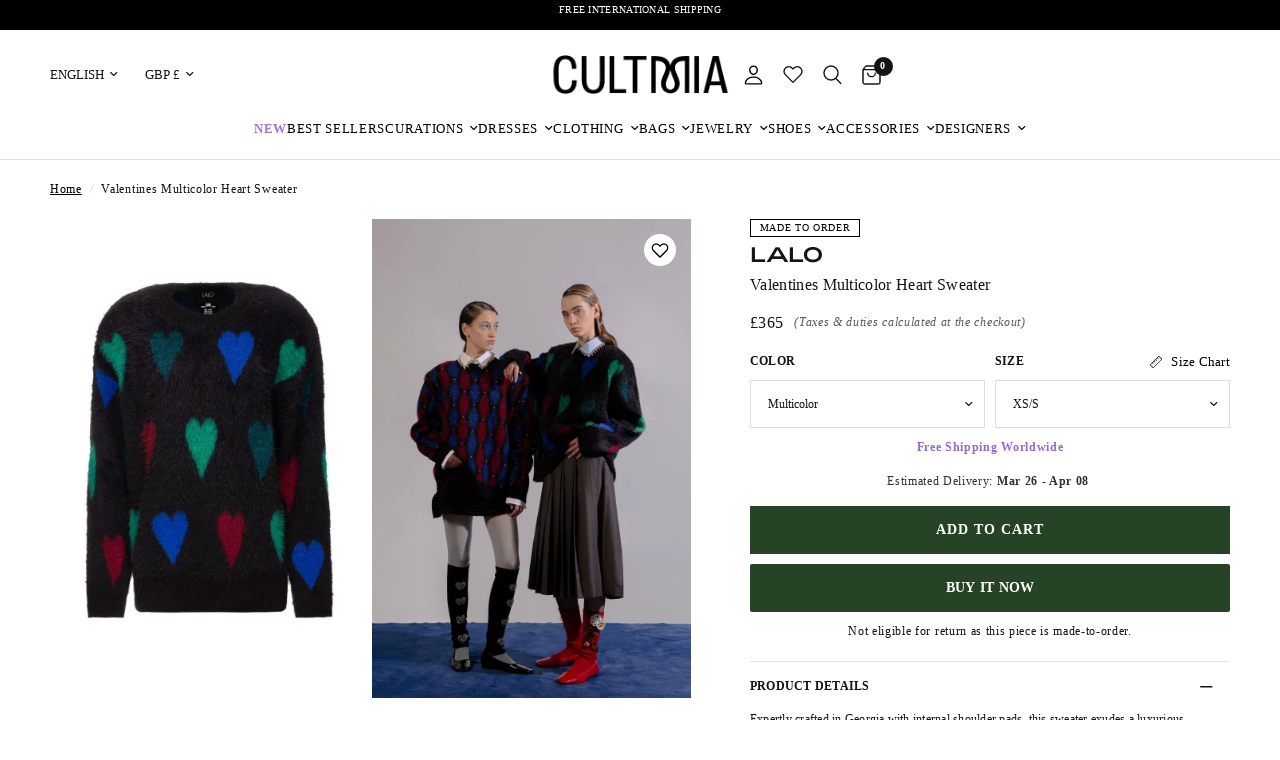

--- FILE ---
content_type: text/html; charset=utf-8
request_url: https://cultmia.com/products/valentines-multicolor-heart-sweater
body_size: 372063
content:
<html
  class="no-js"
  lang="en"
  dir="ltr"
>
  <head>
    <script id="pandectes-rules">   /* PANDECTES-GDPR: DO NOT MODIFY AUTO GENERATED CODE OF THIS SCRIPT */      window.PandectesSettings = {"store":{"id":6665142362,"plan":"plus","theme":"Theme Update | Speed Checked | Live Se...","primaryLocale":"en","adminMode":false,"headless":false,"storefrontRootDomain":"","checkoutRootDomain":"","storefrontAccessToken":""},"tsPublished":1736962240,"declaration":{"showPurpose":false,"showProvider":false,"declIntroText":"We use cookies to optimize website functionality, analyze the performance, and provide personalized experience to you. Some cookies are essential to make the website operate and function correctly. Those cookies cannot be disabled. In this window you can manage your preference of cookies.","showDateGenerated":true},"language":{"languageMode":"Single","fallbackLanguage":"en","languageDetection":"browser","languagesSupported":[]},"texts":{"managed":{"headerText":{"en":"We respect your privacy"},"consentText":{"en":"This website uses cookies to ensure you get the best experience."},"dismissButtonText":{"en":"Ok"},"linkText":{"en":"Learn more"},"imprintText":{"en":"Imprint"},"preferencesButtonText":{"en":"Preferences"},"allowButtonText":{"en":"Accept"},"denyButtonText":{"en":"Decline"},"leaveSiteButtonText":{"en":"Leave this site"},"cookiePolicyText":{"en":"Cookie policy"},"preferencesPopupTitleText":{"en":"Manage consent preferences"},"preferencesPopupIntroText":{"en":"We use cookies to optimize website functionality, analyze the performance, and provide personalized experience to you. Some cookies are essential to make the website operate and function correctly. Those cookies cannot be disabled. In this window you can manage your preference of cookies."},"preferencesPopupCloseButtonText":{"en":"Close"},"preferencesPopupAcceptAllButtonText":{"en":"Accept all"},"preferencesPopupRejectAllButtonText":{"en":"Reject all"},"preferencesPopupSaveButtonText":{"en":"Save preferences"},"accessSectionTitleText":{"en":"Data portability"},"accessSectionParagraphText":{"en":"You have the right to request access to your data at any time."},"rectificationSectionTitleText":{"en":"Data Rectification"},"rectificationSectionParagraphText":{"en":"You have the right to request your data to be updated whenever you think it is appropriate."},"erasureSectionTitleText":{"en":"Right to be forgotten"},"erasureSectionParagraphText":{"en":"You have the right to ask all your data to be erased. After that, you will no longer be able to access your account."},"declIntroText":{"en":"We use cookies to optimize website functionality, analyze the performance, and provide personalized experience to you. Some cookies are essential to make the website operate and function correctly. Those cookies cannot be disabled. In this window you can manage your preference of cookies."}},"categories":{"strictlyNecessaryCookiesTitleText":{"en":"Strictly necessary cookies"},"functionalityCookiesTitleText":{"en":"Functional cookies"},"performanceCookiesTitleText":{"en":"Performance cookies"},"targetingCookiesTitleText":{"en":"Targeting cookies"},"unclassifiedCookiesTitleText":{"en":"Unclassified cookies"},"strictlyNecessaryCookiesDescriptionText":{"en":"These cookies are essential in order to enable you to move around the website and use its features, such as accessing secure areas of the website. The website cannot function properly without these cookies."},"functionalityCookiesDescriptionText":{"en":"These cookies enable the site to provide enhanced functionality and personalisation. They may be set by us or by third party providers whose services we have added to our pages. If you do not allow these cookies then some or all of these services may not function properly."},"performanceCookiesDescriptionText":{"en":"These cookies enable us to monitor and improve the performance of our website. For example, they allow us to count visits, identify traffic sources and see which parts of the site are most popular."},"targetingCookiesDescriptionText":{"en":"These cookies may be set through our site by our advertising partners. They may be used by those companies to build a profile of your interests and show you relevant adverts on other sites.    They do not store directly personal information, but are based on uniquely identifying your browser and internet device. If you do not allow these cookies, you will experience less targeted advertising."},"unclassifiedCookiesDescriptionText":{"en":"Unclassified cookies are cookies that we are in the process of classifying, together with the providers of individual cookies."}},"auto":{"declName":{"en":"Name"},"declPath":{"en":"Path"},"declType":{"en":"Type"},"declDomain":{"en":"Domain"},"declPurpose":{"en":"Purpose"},"declProvider":{"en":"Provider"},"declRetention":{"en":"Retention"},"declFirstParty":{"en":"First-party"},"declThirdParty":{"en":"Third-party"},"declSeconds":{"en":"seconds"},"declMinutes":{"en":"minutes"},"declHours":{"en":"hours"},"declDays":{"en":"days"},"declMonths":{"en":"months"},"declYears":{"en":"years"},"declSession":{"en":"Session"},"cookiesDetailsText":{"en":"Cookies details"},"preferencesPopupAlwaysAllowedText":{"en":"Always allowed"},"submitButton":{"en":"Submit"},"submittingButton":{"en":"Submitting..."},"cancelButton":{"en":"Cancel"},"guestsSupportInfoText":{"en":"Please login with your customer account to further proceed."},"guestsSupportEmailPlaceholder":{"en":"E-mail address"},"guestsSupportEmailValidationError":{"en":"Email is not valid"},"guestsSupportEmailSuccessTitle":{"en":"Thank you for your request"},"guestsSupportEmailFailureTitle":{"en":"A problem occurred"},"guestsSupportEmailSuccessMessage":{"en":"If you are registered as a customer of this store, you will soon receive an email with instructions on how to proceed."},"guestsSupportEmailFailureMessage":{"en":"Your request was not submitted. Please try again and if problem persists, contact store owner for assistance."},"confirmationSuccessTitle":{"en":"Your request is verified"},"confirmationFailureTitle":{"en":"A problem occurred"},"confirmationSuccessMessage":{"en":"We will soon get back to you as to your request."},"confirmationFailureMessage":{"en":"Your request was not verified. Please try again and if problem persists, contact store owner for assistance"},"consentSectionTitleText":{"en":"Your cookie consent"},"consentSectionNoConsentText":{"en":"You have not consented to the cookies policy of this website."},"consentSectionConsentedText":{"en":"You consented to the cookies policy of this website on"},"consentStatus":{"en":"Consent preference"},"consentDate":{"en":"Consent date"},"consentId":{"en":"Consent ID"},"consentSectionChangeConsentActionText":{"en":"Change consent preference"},"accessSectionGDPRRequestsActionText":{"en":"Data subject requests"},"accessSectionAccountInfoActionText":{"en":"Personal data"},"accessSectionOrdersRecordsActionText":{"en":"Orders"},"accessSectionDownloadReportActionText":{"en":"Request export"},"rectificationCommentPlaceholder":{"en":"Describe what you want to be updated"},"rectificationCommentValidationError":{"en":"Comment is required"},"rectificationSectionEditAccountActionText":{"en":"Request an update"},"erasureSectionRequestDeletionActionText":{"en":"Request personal data deletion"}}},"library":{"previewMode":false,"fadeInTimeout":0,"defaultBlocked":0,"showLink":true,"showImprintLink":false,"showGoogleLink":false,"enabled":true,"cookie":{"name":"_pandectes_gdpr","expiryDays":365,"secure":true,"domain":""},"dismissOnScroll":false,"dismissOnWindowClick":false,"dismissOnTimeout":false,"palette":{"popup":{"background":"#264325","backgroundForCalculations":{"a":1,"b":37,"g":67,"r":38},"text":"#FFFFFF"},"button":{"background":"#A570E8","backgroundForCalculations":{"a":1,"b":232,"g":112,"r":165},"text":"#FFFFFF","textForCalculation":{"a":1,"b":255,"g":255,"r":255},"border":"transparent"}},"content":{"href":"https://cult-mia.myshopify.com/policies/privacy-policy","imprintHref":"/","close":"&#10005;","target":"","logo":""},"window":"<div role=\"dialog\" aria-live=\"polite\" aria-label=\"cookieconsent\" aria-describedby=\"cookieconsent:desc\" id=\"pandectes-banner\" class=\"cc-window-wrapper cc-bottom-center-wrapper\"><div class=\"pd-cookie-banner-window cc-window {{classes}}\"><!--googleoff: all-->{{children}}<!--googleon: all--></div></div>","compliance":{"custom":"<div class=\"cc-compliance cc-highlight\">{{preferences}}{{allow}}{{deny}}</div>"},"type":"custom","layouts":{"basic":"{{messagelink}}{{compliance}}"},"position":"bottom-center","theme":"block","revokable":false,"animateRevokable":false,"revokableReset":false,"revokableLogoUrl":"https://cdn.shopify.com/s/files/1/0066/6514/2362/t/158/assets/pandectes-reopen-logo.png?v=1726671463","revokablePlacement":"bottom-left","revokableMarginHorizontal":15,"revokableMarginVertical":15,"static":false,"autoAttach":true,"hasTransition":false,"blacklistPage":[""]},"geolocation":{"brOnly":false,"caOnly":false,"chOnly":false,"euOnly":false,"jpOnly":false,"thOnly":false,"zaOnly":false,"canadaOnly":false,"globalVisibility":true},"dsr":{"guestsSupport":false,"accessSectionDownloadReportAuto":false},"banner":{"resetTs":1715160737,"extraCss":"        .cc-banner-logo {max-width: 24em!important;}    @media(min-width: 768px) {.cc-window.cc-floating{max-width: 24em!important;width: 24em!important;}}    .cc-message, .pd-cookie-banner-window .cc-header, .cc-logo {text-align: left}    .cc-window-wrapper{z-index: 2147483647;}    .cc-window{z-index: 2147483647;font-size: 11px!important;font-family: inherit;}    .pd-cookie-banner-window .cc-header{font-size: 11px!important;font-family: inherit;}    .pd-cp-ui{font-family: inherit; background-color: #264325;color:#FFFFFF;}    button.pd-cp-btn, a.pd-cp-btn{background-color:#A570E8;color:#FFFFFF!important;}    input + .pd-cp-preferences-slider{background-color: rgba(255, 255, 255, 0.3)}    .pd-cp-scrolling-section::-webkit-scrollbar{background-color: rgba(255, 255, 255, 0.3)}    input:checked + .pd-cp-preferences-slider{background-color: rgba(255, 255, 255, 1)}    .pd-cp-scrolling-section::-webkit-scrollbar-thumb {background-color: rgba(255, 255, 255, 1)}    .pd-cp-ui-close{color:#FFFFFF;}    .pd-cp-preferences-slider:before{background-color: #264325}    .pd-cp-title:before {border-color: #FFFFFF!important}    .pd-cp-preferences-slider{background-color:#FFFFFF}    .pd-cp-toggle{color:#FFFFFF!important}    @media(max-width:699px) {.pd-cp-ui-close-top svg {fill: #FFFFFF}}    .pd-cp-toggle:hover,.pd-cp-toggle:visited,.pd-cp-toggle:active{color:#FFFFFF!important}    .pd-cookie-banner-window {}  ","customJavascript":null,"showPoweredBy":false,"revokableTrigger":false,"hybridStrict":false,"cookiesBlockedByDefault":"0","isActive":true,"implicitSavePreferences":true,"cookieIcon":false,"blockBots":false,"showCookiesDetails":true,"hasTransition":false,"blockingPage":false,"showOnlyLandingPage":false,"leaveSiteUrl":"https://www.google.com","linkRespectStoreLang":false},"cookies":{"0":[{"name":"secure_customer_sig","type":"http","domain":"cultmia.com","path":"/","provider":"Shopify","firstParty":true,"retention":"1 year(s)","expires":1,"unit":"declYears","purpose":{"en":"Used in connection with customer login."}},{"name":"localization","type":"http","domain":"cultmia.com","path":"/","provider":"Shopify","firstParty":true,"retention":"1 year(s)","expires":1,"unit":"declYears","purpose":{"en":"Shopify store localization"}},{"name":"cart_currency","type":"http","domain":"cultmia.com","path":"/","provider":"Shopify","firstParty":true,"retention":"2 ","expires":2,"unit":"declSession","purpose":{"en":"The cookie is necessary for the secure checkout and payment function on the website. This function is provided by shopify.com."}},{"name":"_cmp_a","type":"http","domain":".cultmia.com","path":"/","provider":"Shopify","firstParty":true,"retention":"1 day(s)","expires":1,"unit":"declDays","purpose":{"en":"Used for managing customer privacy settings."}},{"name":"_tracking_consent","type":"http","domain":".cultmia.com","path":"/","provider":"Shopify","firstParty":true,"retention":"1 year(s)","expires":1,"unit":"declYears","purpose":{"en":"Tracking preferences."}},{"name":"keep_alive","type":"http","domain":"cultmia.com","path":"/","provider":"Shopify","firstParty":true,"retention":"30 minute(s)","expires":30,"unit":"declMinutes","purpose":{"en":"Used in connection with buyer localization."}},{"name":"cart","type":"http","domain":"cultmia.com","path":"/","provider":"Shopify","firstParty":true,"retention":"2 ","expires":2,"unit":"declSession","purpose":{"en":"Necessary for the shopping cart functionality on the website."}},{"name":"cart_ts","type":"http","domain":"cultmia.com","path":"/","provider":"Shopify","firstParty":true,"retention":"2 ","expires":2,"unit":"declSession","purpose":{"en":"Used in connection with checkout."}},{"name":"cart_sig","type":"http","domain":"cultmia.com","path":"/","provider":"Shopify","firstParty":true,"retention":"2 ","expires":2,"unit":"declSession","purpose":{"en":"Shopify analytics."}}],"1":[{"name":"locale_bar_accepted","type":"http","domain":"cultmia.com","path":"/","provider":"GrizzlyAppsSRL","firstParty":true,"retention":"Session","expires":-55,"unit":"declYears","purpose":{"en":"This cookie is provided by the app (BEST Currency Converter) and is used to secure the currency chosen by the customer."}},{"name":"tsrce","type":"http","domain":".paypal.com","path":"/","provider":"Paypal","firstParty":false,"retention":"3 day(s)","expires":3,"unit":"declDays","purpose":{"en":"PayPal cookie: when making a payment via PayPal these cookies are issued – PayPal session/security"}},{"name":"nsid","type":"http","domain":"www.paypal.com","path":"/","provider":"Paypal","firstParty":false,"retention":"Session","expires":-55,"unit":"declYears","purpose":{"en":"Provides fraud prevention"}},{"name":"l7_az","type":"http","domain":".paypal.com","path":"/","provider":"Paypal","firstParty":false,"retention":"30 minute(s)","expires":30,"unit":"declMinutes","purpose":{"en":"This cookie is necessary for the PayPal login-function on the website."}},{"name":"LANG","type":"http","domain":".paypal.com","path":"/","provider":"Unknown","firstParty":false,"retention":"8 hour(s)","expires":8,"unit":"declHours","purpose":{"en":"It is used to store language preferences."}},{"name":"ts","type":"http","domain":".paypal.com","path":"/","provider":"Paypal","firstParty":false,"retention":"1 year(s)","expires":1,"unit":"declYears","purpose":{"en":"Used in context with the PayPal payment-function on the website. The cookie is necessary for making a safe transaction through PayPal."}},{"name":"enforce_policy","type":"http","domain":".paypal.com","path":"/","provider":"Paypal","firstParty":false,"retention":"1 year(s)","expires":1,"unit":"declYears","purpose":{"en":"This cookie is provided by Paypal. The cookie is used in context with transactions on the website - The cookie is necessary for secure transactions."}},{"name":"x-pp-s","type":"http","domain":".paypal.com","path":"/","provider":"Paypal","firstParty":false,"retention":"Session","expires":-55,"unit":"declYears","purpose":{"en":"This cookie is generally provided by PayPal and supports payment services in the website."}},{"name":"ts_c","type":"http","domain":".paypal.com","path":"/","provider":"Paypal","firstParty":false,"retention":"1 year(s)","expires":1,"unit":"declYears","purpose":{"en":"Used in context with the PayPal payment-function on the website. The cookie is necessary for making a safe transaction through PayPal."}},{"name":"VISITOR_INFO1_LIVE","type":"http","domain":".youtube.com","path":"/","provider":"Google","firstParty":false,"retention":"6 month(s)","expires":6,"unit":"declMonths","purpose":{"en":"A cookie that YouTube sets that measures your bandwidth to determine whether you get the new player interface or the old."}},{"name":"__test__localStorage__","type":"html_local","domain":"https://cultmia.com","path":"/","provider":"Paypal","firstParty":true,"retention":"Persistent","expires":1,"unit":"declYears","purpose":{"en":"Used to test the availability and functionality of the local storage feature."}}],"2":[{"name":"_ga","type":"http","domain":".cultmia.com","path":"/","provider":"Google","firstParty":true,"retention":"1 year(s)","expires":1,"unit":"declYears","purpose":{"en":"Cookie is set by Google Analytics with unknown functionality"}},{"name":"_boomr_clss","type":"html_local","domain":"https://cultmia.com","path":"/","provider":"Shopify","firstParty":true,"retention":"Persistent","expires":1,"unit":"declYears","purpose":{"en":"Used to monitor and optimize the performance of Shopify stores."}},{"name":"_ga_M3EWGBE8GD","type":"http","domain":".cultmia.com","path":"/","provider":"Google","firstParty":true,"retention":"1 year(s)","expires":1,"unit":"declYears","purpose":{"en":""}}],"4":[{"name":"_fbp","type":"http","domain":".cultmia.com","path":"/","provider":"Facebook","firstParty":true,"retention":"3 month(s)","expires":3,"unit":"declMonths","purpose":{"en":"Cookie is placed by Facebook to track visits across websites."}},{"name":"_gcl_au","type":"http","domain":".cultmia.com","path":"/","provider":"Google","firstParty":true,"retention":"3 month(s)","expires":3,"unit":"declMonths","purpose":{"en":"Cookie is placed by Google Tag Manager to track conversions."}},{"name":"swym-session-id","type":"http","domain":".cultmia.com","path":"/","provider":"Swym","firstParty":true,"retention":"30 minute(s)","expires":30,"unit":"declMinutes","purpose":{"en":"Used by the SWYM Wishlist Plus Shopify plugin."}},{"name":"swym-pid","type":"http","domain":".cultmia.com","path":"/","provider":"Swym","firstParty":true,"retention":"1 year(s)","expires":1,"unit":"declYears","purpose":{"en":"Used by swym application."}},{"name":"swym-cu_ct","type":"http","domain":".cultmia.com","path":"/","provider":"Swym","firstParty":true,"retention":"1 year(s)","expires":1,"unit":"declYears","purpose":{"en":"Used by swym application."}},{"name":"swym-instrumentMap","type":"http","domain":".cultmia.com","path":"/","provider":"Swym","firstParty":true,"retention":"1 year(s)","expires":1,"unit":"declYears","purpose":{"en":"Used by swym application."}},{"name":"swym-o_s","type":"http","domain":".cultmia.com","path":"/","provider":"Swym","firstParty":true,"retention":"30 minute(s)","expires":30,"unit":"declMinutes","purpose":{"en":"Used by swym application."}},{"name":"swym-swymRegid","type":"http","domain":".cultmia.com","path":"/","provider":"Amazon","firstParty":true,"retention":"1 year(s)","expires":1,"unit":"declYears","purpose":{"en":"Used by swym application."}},{"name":"YSC","type":"http","domain":".youtube.com","path":"/","provider":"Google","firstParty":false,"retention":"Session","expires":-55,"unit":"declYears","purpose":{"en":"Registers a unique ID to keep statistics of what videos from YouTube the user has seen."}},{"name":"lastExternalReferrerTime","type":"html_local","domain":"https://cultmia.com","path":"/","provider":"Facebook","firstParty":true,"retention":"Persistent","expires":1,"unit":"declYears","purpose":{"en":"Contains the timestamp of the last update of the lastExternalReferrer cookie."}},{"name":"lastExternalReferrer","type":"html_local","domain":"https://cultmia.com","path":"/","provider":"Facebook","firstParty":true,"retention":"Persistent","expires":1,"unit":"declYears","purpose":{"en":"Detects how the user reached the website by registering their last URL-address."}}],"8":[{"name":"swym-email","type":"http","domain":".cultmia.com","path":"/","provider":"Unknown","firstParty":true,"retention":"1 year(s)","expires":1,"unit":"declYears","purpose":{"en":"Used by swym application."}},{"name":"_delivery_app__country_code","type":"http","domain":"cultmia.com","path":"/collections","provider":"Unknown","firstParty":true,"retention":"5 minute(s)","expires":5,"unit":"declMinutes","purpose":{"en":""}},{"name":"_delivery_app__country_name","type":"http","domain":"cultmia.com","path":"/collections","provider":"Unknown","firstParty":true,"retention":"5 minute(s)","expires":5,"unit":"declMinutes","purpose":{"en":""}},{"name":"_delivery_app__region_name","type":"http","domain":"cultmia.com","path":"/collections","provider":"Unknown","firstParty":true,"retention":"5 minute(s)","expires":5,"unit":"declMinutes","purpose":{"en":""}},{"name":"_ssw_cart_data","type":"http","domain":"cultmia.com","path":"/collections","provider":"Unknown","firstParty":true,"retention":"1 day(s)","expires":1,"unit":"declDays","purpose":{"en":""}},{"name":"hesid","type":"http","domain":"cultmia.com","path":"/","provider":"Unknown","firstParty":true,"retention":"Session","expires":-55,"unit":"declYears","purpose":{"en":""}},{"name":"tms_VisitorID","type":"http","domain":"cultmia.com","path":"/","provider":"Unknown","firstParty":true,"retention":"1 year(s)","expires":1,"unit":"declYears","purpose":{"en":""}},{"name":"lantern","type":"http","domain":".cultmia.com","path":"/","provider":"Unknown","firstParty":true,"retention":"1 month(s)","expires":1,"unit":"declMonths","purpose":{"en":""}},{"name":"tms_wsip","type":"http","domain":"cultmia.com","path":"/","provider":"Unknown","firstParty":true,"retention":"30 minute(s)","expires":30,"unit":"declMinutes","purpose":{"en":""}},{"name":"hash_key","type":"http","domain":"cultmia.com","path":"/","provider":"Unknown","firstParty":true,"retention":"1 month(s)","expires":1,"unit":"declMonths","purpose":{"en":""}},{"name":"octane%2Fshopify%2Fuid","type":"http","domain":".cultmia.com","path":"/","provider":"Unknown","firstParty":true,"retention":"1 year(s)","expires":1,"unit":"declYears","purpose":{"en":""}},{"name":"_shopify_essential","type":"http","domain":"cultmia.com","path":"/","provider":"Unknown","firstParty":true,"retention":"1 year(s)","expires":1,"unit":"declYears","purpose":{"en":""}},{"name":"pap_unique_user_id","type":"html_local","domain":"https://cultmia.com","path":"/","provider":"Unknown","firstParty":true,"retention":"Persistent","expires":1,"unit":"declYears","purpose":{"en":""}},{"name":"ssw-faves-lists","type":"html_local","domain":"https://cultmia.com","path":"/","provider":"Unknown","firstParty":true,"retention":"Persistent","expires":1,"unit":"declYears","purpose":{"en":""}},{"name":"VISITOR_PRIVACY_METADATA","type":"http","domain":".youtube.com","path":"/","provider":"Unknown","firstParty":false,"retention":"6 month(s)","expires":6,"unit":"declMonths","purpose":{"en":""}},{"name":"/apps/ssw/lite2/feed/getFavese0a6a6d42fe1270e0f6a4208b689b5a3","type":"html_local","domain":"https://cultmia.com","path":"/","provider":"Unknown","firstParty":true,"retention":"Persistent","expires":1,"unit":"declYears","purpose":{"en":""}},{"name":"klaviyoOnsite","type":"html_local","domain":"https://cultmia.com","path":"/","provider":"Unknown","firstParty":true,"retention":"Persistent","expires":1,"unit":"declYears","purpose":{"en":""}},{"name":"debug_login","type":"html_local","domain":"https://cultmia.com","path":"/","provider":"Unknown","firstParty":true,"retention":"Persistent","expires":1,"unit":"declYears","purpose":{"en":""}},{"name":"igIcEvent","type":"html_local","domain":"https://cultmia.com","path":"/","provider":"Unknown","firstParty":true,"retention":"Persistent","expires":1,"unit":"declYears","purpose":{"en":""}},{"name":"sswLoadsCntr","type":"html_local","domain":"https://cultmia.com","path":"/","provider":"Unknown","firstParty":true,"retention":"Persistent","expires":1,"unit":"declYears","purpose":{"en":""}},{"name":"__PayPalSDK_storage__","type":"html_local","domain":"https://cultmia.com","path":"/","provider":"Unknown","firstParty":true,"retention":"Persistent","expires":1,"unit":"declYears","purpose":{"en":""}},{"name":"gw_has_guest_wishlist_items","type":"html_local","domain":"https://cultmia.com","path":"/","provider":"Unknown","firstParty":true,"retention":"Persistent","expires":1,"unit":"declYears","purpose":{"en":""}},{"name":"0760e161-fadf-4f68-8dfc-eb2de551e181","type":"html_local","domain":"https://cultmia.com","path":"/","provider":"Unknown","firstParty":true,"retention":"Persistent","expires":1,"unit":"declYears","purpose":{"en":""}},{"name":"klaviyoPagesVisitCount","type":"html_session","domain":"https://cultmia.com","path":"/","provider":"Unknown","firstParty":true,"retention":"Session","expires":1,"unit":"declYears","purpose":{"en":""}},{"name":"__webStorageTest__","type":"html_local","domain":"https://cultmia.com","path":"/","provider":"Unknown","firstParty":true,"retention":"Persistent","expires":1,"unit":"declYears","purpose":{"en":""}},{"name":"_ssw_cart_data","type":"html_local","domain":"https://cultmia.com","path":"/","provider":"Unknown","firstParty":true,"retention":"Persistent","expires":1,"unit":"declYears","purpose":{"en":""}},{"name":"tabId","type":"html_session","domain":"https://cultmia.com","path":"/","provider":"Unknown","firstParty":true,"retention":"Session","expires":1,"unit":"declYears","purpose":{"en":""}},{"name":"closedLastTab","type":"html_session","domain":"https://cultmia.com","path":"/","provider":"Unknown","firstParty":true,"retention":"Session","expires":1,"unit":"declYears","purpose":{"en":""}},{"name":"0760e161-fadf-4f68-8dfc-eb2de551e181","type":"html_local","domain":"https://cultmia-help.freshchat.com","path":"/","provider":"Unknown","firstParty":false,"retention":"Persistent","expires":1,"unit":"declYears","purpose":{"en":""}},{"name":"hop-0760e161-fadf-4f68-8dfc-eb2de551e181","type":"html_local","domain":"https://cultmia-help.freshchat.com","path":"/","provider":"Unknown","firstParty":false,"retention":"Persistent","expires":1,"unit":"declYears","purpose":{"en":""}},{"name":"__storage_test__","type":"html_local","domain":"https://cultmia-help.freshchat.com","path":"/","provider":"Unknown","firstParty":false,"retention":"Persistent","expires":1,"unit":"declYears","purpose":{"en":""}},{"name":"swym-authn_timestamp","type":"html_local","domain":"https://cultmia.com","path":"/","provider":"Unknown","firstParty":true,"retention":"Persistent","expires":1,"unit":"declYears","purpose":{"en":""}},{"name":"__storage_test__","type":"html_session","domain":"https://cultmia.com","path":"/","provider":"Unknown","firstParty":true,"retention":"Session","expires":1,"unit":"declYears","purpose":{"en":""}},{"name":"__storage_test__","type":"html_local","domain":"https://cultmia.com","path":"/","provider":"Unknown","firstParty":true,"retention":"Persistent","expires":1,"unit":"declYears","purpose":{"en":""}},{"name":"debug","type":"html_local","domain":"https://cultmia-help.freshchat.com","path":"/","provider":"Unknown","firstParty":false,"retention":"Persistent","expires":1,"unit":"declYears","purpose":{"en":""}},{"name":"swym-rconfig_cache","type":"html_local","domain":"https://cultmia.com","path":"/","provider":"Unknown","firstParty":true,"retention":"Persistent","expires":1,"unit":"declYears","purpose":{"en":""}},{"name":"swym-products_timestamp","type":"html_local","domain":"https://cultmia.com","path":"/","provider":"Unknown","firstParty":true,"retention":"Persistent","expires":1,"unit":"declYears","purpose":{"en":""}},{"name":"tms_wsip","type":"html_local","domain":"https://cultmia.com","path":"/","provider":"Unknown","firstParty":true,"retention":"Persistent","expires":1,"unit":"declYears","purpose":{"en":""}},{"name":"_ld_id","type":"html_local","domain":"https://cultmia.com","path":"/","provider":"Unknown","firstParty":true,"retention":"Persistent","expires":1,"unit":"declYears","purpose":{"en":""}},{"name":"tms_VisitorID","type":"html_local","domain":"https://cultmia.com","path":"/","provider":"Unknown","firstParty":true,"retention":"Persistent","expires":1,"unit":"declYears","purpose":{"en":""}},{"name":"/apps/ssw/lite2/feed/getFaves5f41a0c92b6c2ea93fd0b3a9d9282cf3","type":"html_local","domain":"https://cultmia.com","path":"/","provider":"Unknown","firstParty":true,"retention":"Persistent","expires":1,"unit":"declYears","purpose":{"en":""}},{"name":"swym-ab-test-config","type":"html_local","domain":"https://cultmia.com","path":"/","provider":"Unknown","firstParty":true,"retention":"Persistent","expires":1,"unit":"declYears","purpose":{"en":""}},{"name":"swym-authn","type":"html_local","domain":"https://cultmia.com","path":"/","provider":"Unknown","firstParty":true,"retention":"Persistent","expires":1,"unit":"declYears","purpose":{"en":""}},{"name":"swym-rapps_cache","type":"html_local","domain":"https://cultmia.com","path":"/","provider":"Unknown","firstParty":true,"retention":"Persistent","expires":1,"unit":"declYears","purpose":{"en":""}},{"name":"swym-products","type":"html_local","domain":"https://cultmia.com","path":"/","provider":"Unknown","firstParty":true,"retention":"Persistent","expires":1,"unit":"declYears","purpose":{"en":""}},{"name":"/apps/ssw/lite2/feed/getFaves3c33a77b3bc8098626f3e1f550c0479e","type":"html_local","domain":"https://cultmia.com","path":"/","provider":"Unknown","firstParty":true,"retention":"Persistent","expires":1,"unit":"declYears","purpose":{"en":""}},{"name":"swym-devices","type":"html_local","domain":"https://cultmia.com","path":"/","provider":"Unknown","firstParty":true,"retention":"Persistent","expires":1,"unit":"declYears","purpose":{"en":""}},{"name":"_ld_googleAnalytics4_clientIDs","type":"html_local","domain":"https://cultmia.com","path":"/","provider":"Unknown","firstParty":true,"retention":"Persistent","expires":1,"unit":"declYears","purpose":{"en":""}},{"name":"swym-devices_timestamp","type":"html_local","domain":"https://cultmia.com","path":"/","provider":"Unknown","firstParty":true,"retention":"Persistent","expires":1,"unit":"declYears","purpose":{"en":""}},{"name":"/apps/ssw/lite2/feed/getFaves02220151548cca96f718f3808c9c2281","type":"html_local","domain":"https://cultmia.com","path":"/","provider":"Unknown","firstParty":true,"retention":"Persistent","expires":1,"unit":"declYears","purpose":{"en":""}},{"name":"/apps/ssw/lite2/feed/getFavesdd2d901917803ad2bab71b803639abf6","type":"html_local","domain":"https://cultmia.com","path":"/","provider":"Unknown","firstParty":true,"retention":"Persistent","expires":1,"unit":"declYears","purpose":{"en":""}},{"name":"ld_registering","type":"html_local","domain":"https://cultmia.com","path":"/","provider":"Unknown","firstParty":true,"retention":"Persistent","expires":1,"unit":"declYears","purpose":{"en":""}},{"name":"/apps/ssw/lite2/feed/getFaves6b3c360eb804d7437d63cc7a0665bae9","type":"html_local","domain":"https://cultmia.com","path":"/","provider":"Unknown","firstParty":true,"retention":"Persistent","expires":1,"unit":"declYears","purpose":{"en":""}}]},"blocker":{"isActive":false,"googleConsentMode":{"id":"","analyticsId":"","adwordsId":"","isActive":false,"adStorageCategory":4,"analyticsStorageCategory":2,"personalizationStorageCategory":1,"functionalityStorageCategory":1,"customEvent":false,"securityStorageCategory":0,"redactData":false,"urlPassthrough":false,"dataLayerProperty":"dataLayer","waitForUpdate":0,"useNativeChannel":false},"facebookPixel":{"id":"","isActive":false,"ldu":false},"microsoft":{},"rakuten":{"isActive":false,"cmp":false,"ccpa":false},"klaviyoIsActive":false,"gpcIsActive":false,"defaultBlocked":0,"patterns":{"whiteList":[],"blackList":{"1":[],"2":[],"4":[],"8":[]},"iframesWhiteList":[],"iframesBlackList":{"1":[],"2":[],"4":[],"8":[]},"beaconsWhiteList":[],"beaconsBlackList":{"1":[],"2":[],"4":[],"8":[]}}}}      !function(){"use strict";window.PandectesRules=window.PandectesRules||{},window.PandectesRules.manualBlacklist={1:[],2:[],4:[]},window.PandectesRules.blacklistedIFrames={1:[],2:[],4:[]},window.PandectesRules.blacklistedCss={1:[],2:[],4:[]},window.PandectesRules.blacklistedBeacons={1:[],2:[],4:[]};var e="javascript/blocked";function t(e){return new RegExp(e.replace(/[/\\.+?$()]/g,"\\$&").replace("*","(.*)"))}var n=function(e){var t=arguments.length>1&&void 0!==arguments[1]?arguments[1]:"log";new URLSearchParams(window.location.search).get("log")&&console[t]("PandectesRules: ".concat(e))};function a(e){var t=document.createElement("script");t.async=!0,t.src=e,document.head.appendChild(t)}function r(e,t){var n=Object.keys(e);if(Object.getOwnPropertySymbols){var a=Object.getOwnPropertySymbols(e);t&&(a=a.filter((function(t){return Object.getOwnPropertyDescriptor(e,t).enumerable}))),n.push.apply(n,a)}return n}function o(e){for(var t=1;t<arguments.length;t++){var n=null!=arguments[t]?arguments[t]:{};t%2?r(Object(n),!0).forEach((function(t){s(e,t,n[t])})):Object.getOwnPropertyDescriptors?Object.defineProperties(e,Object.getOwnPropertyDescriptors(n)):r(Object(n)).forEach((function(t){Object.defineProperty(e,t,Object.getOwnPropertyDescriptor(n,t))}))}return e}function i(e){var t=function(e,t){if("object"!=typeof e||!e)return e;var n=e[Symbol.toPrimitive];if(void 0!==n){var a=n.call(e,t||"default");if("object"!=typeof a)return a;throw new TypeError("@@toPrimitive must return a primitive value.")}return("string"===t?String:Number)(e)}(e,"string");return"symbol"==typeof t?t:t+""}function s(e,t,n){return(t=i(t))in e?Object.defineProperty(e,t,{value:n,enumerable:!0,configurable:!0,writable:!0}):e[t]=n,e}function c(e,t){return function(e){if(Array.isArray(e))return e}(e)||function(e,t){var n=null==e?null:"undefined"!=typeof Symbol&&e[Symbol.iterator]||e["@@iterator"];if(null!=n){var a,r,o,i,s=[],c=!0,l=!1;try{if(o=(n=n.call(e)).next,0===t){if(Object(n)!==n)return;c=!1}else for(;!(c=(a=o.call(n)).done)&&(s.push(a.value),s.length!==t);c=!0);}catch(e){l=!0,r=e}finally{try{if(!c&&null!=n.return&&(i=n.return(),Object(i)!==i))return}finally{if(l)throw r}}return s}}(e,t)||d(e,t)||function(){throw new TypeError("Invalid attempt to destructure non-iterable instance.\nIn order to be iterable, non-array objects must have a [Symbol.iterator]() method.")}()}function l(e){return function(e){if(Array.isArray(e))return u(e)}(e)||function(e){if("undefined"!=typeof Symbol&&null!=e[Symbol.iterator]||null!=e["@@iterator"])return Array.from(e)}(e)||d(e)||function(){throw new TypeError("Invalid attempt to spread non-iterable instance.\nIn order to be iterable, non-array objects must have a [Symbol.iterator]() method.")}()}function d(e,t){if(e){if("string"==typeof e)return u(e,t);var n=Object.prototype.toString.call(e).slice(8,-1);return"Object"===n&&e.constructor&&(n=e.constructor.name),"Map"===n||"Set"===n?Array.from(e):"Arguments"===n||/^(?:Ui|I)nt(?:8|16|32)(?:Clamped)?Array$/.test(n)?u(e,t):void 0}}function u(e,t){(null==t||t>e.length)&&(t=e.length);for(var n=0,a=new Array(t);n<t;n++)a[n]=e[n];return a}var f=window.PandectesRulesSettings||window.PandectesSettings,g=!(void 0===window.dataLayer||!Array.isArray(window.dataLayer)||!window.dataLayer.some((function(e){return"pandectes_full_scan"===e.event}))),p=function(){var e,t=arguments.length>0&&void 0!==arguments[0]?arguments[0]:"_pandectes_gdpr",n=("; "+document.cookie).split("; "+t+"=");if(n.length<2)e={};else{var a=n.pop().split(";");e=window.atob(a.shift())}var r=function(e){try{return JSON.parse(e)}catch(e){return!1}}(e);return!1!==r?r:e}(),h=f.banner.isActive,y=f.blocker,v=y.defaultBlocked,w=y.patterns,m=p&&null!==p.preferences&&void 0!==p.preferences?p.preferences:null,b=g?0:h?null===m?v:m:0,k={1:!(1&b),2:!(2&b),4:!(4&b)},_=w.blackList,S=w.whiteList,L=w.iframesBlackList,C=w.iframesWhiteList,P=w.beaconsBlackList,A=w.beaconsWhiteList,O={blackList:[],whiteList:[],iframesBlackList:{1:[],2:[],4:[],8:[]},iframesWhiteList:[],beaconsBlackList:{1:[],2:[],4:[],8:[]},beaconsWhiteList:[]};[1,2,4].map((function(e){var n;k[e]||((n=O.blackList).push.apply(n,l(_[e].length?_[e].map(t):[])),O.iframesBlackList[e]=L[e].length?L[e].map(t):[],O.beaconsBlackList[e]=P[e].length?P[e].map(t):[])})),O.whiteList=S.length?S.map(t):[],O.iframesWhiteList=C.length?C.map(t):[],O.beaconsWhiteList=A.length?A.map(t):[];var E={scripts:[],iframes:{1:[],2:[],4:[]},beacons:{1:[],2:[],4:[]},css:{1:[],2:[],4:[]}},I=function(t,n){return t&&(!n||n!==e)&&(!O.blackList||O.blackList.some((function(e){return e.test(t)})))&&(!O.whiteList||O.whiteList.every((function(e){return!e.test(t)})))},B=function(e,t){var n=O.iframesBlackList[t],a=O.iframesWhiteList;return e&&(!n||n.some((function(t){return t.test(e)})))&&(!a||a.every((function(t){return!t.test(e)})))},j=function(e,t){var n=O.beaconsBlackList[t],a=O.beaconsWhiteList;return e&&(!n||n.some((function(t){return t.test(e)})))&&(!a||a.every((function(t){return!t.test(e)})))},T=new MutationObserver((function(e){for(var t=0;t<e.length;t++)for(var n=e[t].addedNodes,a=0;a<n.length;a++){var r=n[a],o=r.dataset&&r.dataset.cookiecategory;if(1===r.nodeType&&"LINK"===r.tagName){var i=r.dataset&&r.dataset.href;if(i&&o)switch(o){case"functionality":case"C0001":E.css[1].push(i);break;case"performance":case"C0002":E.css[2].push(i);break;case"targeting":case"C0003":E.css[4].push(i)}}}})),R=new MutationObserver((function(t){for(var a=0;a<t.length;a++)for(var r=t[a].addedNodes,o=function(){var t=r[i],a=t.src||t.dataset&&t.dataset.src,o=t.dataset&&t.dataset.cookiecategory;if(1===t.nodeType&&"IFRAME"===t.tagName){if(a){var s=!1;B(a,1)||"functionality"===o||"C0001"===o?(s=!0,E.iframes[1].push(a)):B(a,2)||"performance"===o||"C0002"===o?(s=!0,E.iframes[2].push(a)):(B(a,4)||"targeting"===o||"C0003"===o)&&(s=!0,E.iframes[4].push(a)),s&&(t.removeAttribute("src"),t.setAttribute("data-src",a))}}else if(1===t.nodeType&&"IMG"===t.tagName){if(a){var c=!1;j(a,1)?(c=!0,E.beacons[1].push(a)):j(a,2)?(c=!0,E.beacons[2].push(a)):j(a,4)&&(c=!0,E.beacons[4].push(a)),c&&(t.removeAttribute("src"),t.setAttribute("data-src",a))}}else if(1===t.nodeType&&"SCRIPT"===t.tagName){var l=t.type,d=!1;if(I(a,l)?(n("rule blocked: ".concat(a)),d=!0):a&&o?n("manually blocked @ ".concat(o,": ").concat(a)):o&&n("manually blocked @ ".concat(o,": inline code")),d){E.scripts.push([t,l]),t.type=e;t.addEventListener("beforescriptexecute",(function n(a){t.getAttribute("type")===e&&a.preventDefault(),t.removeEventListener("beforescriptexecute",n)})),t.parentElement&&t.parentElement.removeChild(t)}}},i=0;i<r.length;i++)o()})),D=document.createElement,x={src:Object.getOwnPropertyDescriptor(HTMLScriptElement.prototype,"src"),type:Object.getOwnPropertyDescriptor(HTMLScriptElement.prototype,"type")};window.PandectesRules.unblockCss=function(e){var t=E.css[e]||[];t.length&&n("Unblocking CSS for ".concat(e)),t.forEach((function(e){var t=document.querySelector('link[data-href^="'.concat(e,'"]'));t.removeAttribute("data-href"),t.href=e})),E.css[e]=[]},window.PandectesRules.unblockIFrames=function(e){var t=E.iframes[e]||[];t.length&&n("Unblocking IFrames for ".concat(e)),O.iframesBlackList[e]=[],t.forEach((function(e){var t=document.querySelector('iframe[data-src^="'.concat(e,'"]'));t.removeAttribute("data-src"),t.src=e})),E.iframes[e]=[]},window.PandectesRules.unblockBeacons=function(e){var t=E.beacons[e]||[];t.length&&n("Unblocking Beacons for ".concat(e)),O.beaconsBlackList[e]=[],t.forEach((function(e){var t=document.querySelector('img[data-src^="'.concat(e,'"]'));t.removeAttribute("data-src"),t.src=e})),E.beacons[e]=[]},window.PandectesRules.unblockInlineScripts=function(e){var t=1===e?"functionality":2===e?"performance":"targeting",a=document.querySelectorAll('script[type="javascript/blocked"][data-cookiecategory="'.concat(t,'"]'));n("unblockInlineScripts: ".concat(a.length," in ").concat(t)),a.forEach((function(e){var t=document.createElement("script");t.type="text/javascript",e.hasAttribute("src")?t.src=e.getAttribute("src"):t.textContent=e.textContent,document.head.appendChild(t),e.parentNode.removeChild(e)}))},window.PandectesRules.unblockInlineCss=function(e){var t=1===e?"functionality":2===e?"performance":"targeting",a=document.querySelectorAll('link[data-cookiecategory="'.concat(t,'"]'));n("unblockInlineCss: ".concat(a.length," in ").concat(t)),a.forEach((function(e){e.href=e.getAttribute("data-href")}))},window.PandectesRules.unblock=function(e){e.length<1?(O.blackList=[],O.whiteList=[],O.iframesBlackList=[],O.iframesWhiteList=[]):(O.blackList&&(O.blackList=O.blackList.filter((function(t){return e.every((function(e){return"string"==typeof e?!t.test(e):e instanceof RegExp?t.toString()!==e.toString():void 0}))}))),O.whiteList&&(O.whiteList=[].concat(l(O.whiteList),l(e.map((function(e){if("string"==typeof e){var n=".*"+t(e)+".*";if(O.whiteList.every((function(e){return e.toString()!==n.toString()})))return new RegExp(n)}else if(e instanceof RegExp&&O.whiteList.every((function(t){return t.toString()!==e.toString()})))return e;return null})).filter(Boolean)))));var a=0;l(E.scripts).forEach((function(e,t){var n=c(e,2),r=n[0],o=n[1];if(function(e){var t=e.getAttribute("src");return O.blackList&&O.blackList.every((function(e){return!e.test(t)}))||O.whiteList&&O.whiteList.some((function(e){return e.test(t)}))}(r)){for(var i=document.createElement("script"),s=0;s<r.attributes.length;s++){var l=r.attributes[s];"src"!==l.name&&"type"!==l.name&&i.setAttribute(l.name,r.attributes[s].value)}i.setAttribute("src",r.src),i.setAttribute("type",o||"application/javascript"),document.head.appendChild(i),E.scripts.splice(t-a,1),a++}})),0==O.blackList.length&&0===O.iframesBlackList[1].length&&0===O.iframesBlackList[2].length&&0===O.iframesBlackList[4].length&&0===O.beaconsBlackList[1].length&&0===O.beaconsBlackList[2].length&&0===O.beaconsBlackList[4].length&&(n("Disconnecting observers"),R.disconnect(),T.disconnect())};var N=f.store,U=N.adminMode,z=N.headless,M=N.storefrontRootDomain,q=N.checkoutRootDomain,F=N.storefrontAccessToken,W=f.banner.isActive,H=f.blocker.defaultBlocked;W&&function(e){if(window.Shopify&&window.Shopify.customerPrivacy)e();else{var t=null;window.Shopify&&window.Shopify.loadFeatures&&window.Shopify.trackingConsent?e():t=setInterval((function(){window.Shopify&&window.Shopify.loadFeatures&&(clearInterval(t),window.Shopify.loadFeatures([{name:"consent-tracking-api",version:"0.1"}],(function(t){t?n("Shopify.customerPrivacy API - failed to load"):(n("shouldShowBanner() -> ".concat(window.Shopify.trackingConsent.shouldShowBanner()," | saleOfDataRegion() -> ").concat(window.Shopify.trackingConsent.saleOfDataRegion())),e())})))}),10)}}((function(){!function(){var e=window.Shopify.trackingConsent;if(!1!==e.shouldShowBanner()||null!==m||7!==H)try{var t=U&&!(window.Shopify&&window.Shopify.AdminBarInjector),a={preferences:!(1&b)||g||t,analytics:!(2&b)||g||t,marketing:!(4&b)||g||t};z&&(a.headlessStorefront=!0,a.storefrontRootDomain=null!=M&&M.length?M:window.location.hostname,a.checkoutRootDomain=null!=q&&q.length?q:"checkout.".concat(window.location.hostname),a.storefrontAccessToken=null!=F&&F.length?F:""),e.firstPartyMarketingAllowed()===a.marketing&&e.analyticsProcessingAllowed()===a.analytics&&e.preferencesProcessingAllowed()===a.preferences||e.setTrackingConsent(a,(function(e){e&&e.error?n("Shopify.customerPrivacy API - failed to setTrackingConsent"):n("setTrackingConsent(".concat(JSON.stringify(a),")"))}))}catch(e){n("Shopify.customerPrivacy API - exception")}}(),function(){if(z){var e=window.Shopify.trackingConsent,t=e.currentVisitorConsent();if(navigator.globalPrivacyControl&&""===t.sale_of_data){var a={sale_of_data:!1,headlessStorefront:!0};a.storefrontRootDomain=null!=M&&M.length?M:window.location.hostname,a.checkoutRootDomain=null!=q&&q.length?q:"checkout.".concat(window.location.hostname),a.storefrontAccessToken=null!=F&&F.length?F:"",e.setTrackingConsent(a,(function(e){e&&e.error?n("Shopify.customerPrivacy API - failed to setTrackingConsent({".concat(JSON.stringify(a),")")):n("setTrackingConsent(".concat(JSON.stringify(a),")"))}))}}}()}));var G=["AT","BE","BG","HR","CY","CZ","DK","EE","FI","FR","DE","GR","HU","IE","IT","LV","LT","LU","MT","NL","PL","PT","RO","SK","SI","ES","SE","GB","LI","NO","IS"],J=f.banner,V=J.isActive,K=J.hybridStrict,$=f.geolocation,Y=$.caOnly,Z=void 0!==Y&&Y,Q=$.euOnly,X=void 0!==Q&&Q,ee=$.brOnly,te=void 0!==ee&&ee,ne=$.jpOnly,ae=void 0!==ne&&ne,re=$.thOnly,oe=void 0!==re&&re,ie=$.chOnly,se=void 0!==ie&&ie,ce=$.zaOnly,le=void 0!==ce&&ce,de=$.canadaOnly,ue=void 0!==de&&de,fe=$.globalVisibility,ge=void 0===fe||fe,pe=f.blocker,he=pe.defaultBlocked,ye=void 0===he?7:he,ve=pe.googleConsentMode,we=ve.isActive,me=ve.customEvent,be=ve.id,ke=void 0===be?"":be,_e=ve.analyticsId,Se=void 0===_e?"":_e,Le=ve.adwordsId,Ce=void 0===Le?"":Le,Pe=ve.redactData,Ae=ve.urlPassthrough,Oe=ve.adStorageCategory,Ee=ve.analyticsStorageCategory,Ie=ve.functionalityStorageCategory,Be=ve.personalizationStorageCategory,je=ve.securityStorageCategory,Te=ve.dataLayerProperty,Re=void 0===Te?"dataLayer":Te,De=ve.waitForUpdate,xe=void 0===De?0:De,Ne=ve.useNativeChannel,Ue=void 0!==Ne&&Ne;function ze(){window[Re].push(arguments)}window[Re]=window[Re]||[];var Me,qe,Fe={hasInitialized:!1,useNativeChannel:!1,ads_data_redaction:!1,url_passthrough:!1,data_layer_property:"dataLayer",storage:{ad_storage:"granted",ad_user_data:"granted",ad_personalization:"granted",analytics_storage:"granted",functionality_storage:"granted",personalization_storage:"granted",security_storage:"granted"}};if(V&&we){var We=ye&Oe?"denied":"granted",He=ye&Ee?"denied":"granted",Ge=ye&Ie?"denied":"granted",Je=ye&Be?"denied":"granted",Ve=ye&je?"denied":"granted";Fe.hasInitialized=!0,Fe.useNativeChannel=Ue,Fe.url_passthrough=Ae,Fe.ads_data_redaction="denied"===We&&Pe,Fe.storage.ad_storage=We,Fe.storage.ad_user_data=We,Fe.storage.ad_personalization=We,Fe.storage.analytics_storage=He,Fe.storage.functionality_storage=Ge,Fe.storage.personalization_storage=Je,Fe.storage.security_storage=Ve,Fe.data_layer_property=Re||"dataLayer",Fe.ads_data_redaction&&ze("set","ads_data_redaction",Fe.ads_data_redaction),Fe.url_passthrough&&ze("set","url_passthrough",Fe.url_passthrough),function(){!1===Ue?console.log("Pandectes: Google Consent Mode (av2)"):console.log("Pandectes: Google Consent Mode (av2nc)");var e=b!==ye?{wait_for_update:xe||500}:xe?{wait_for_update:xe}:{};ge&&!K?ze("consent","default",o(o({},Fe.storage),e)):(ze("consent","default",o(o(o({},Fe.storage),e),{},{region:[].concat(l(X||K?G:[]),l(Z&&!K?["US-CA","US-VA","US-CT","US-UT","US-CO"]:[]),l(te&&!K?["BR"]:[]),l(ae&&!K?["JP"]:[]),l(ue&&!K?["CA"]:[]),l(oe&&!K?["TH"]:[]),l(se&&!K?["CH"]:[]),l(le&&!K?["ZA"]:[]))})),ze("consent","default",{ad_storage:"granted",ad_user_data:"granted",ad_personalization:"granted",analytics_storage:"granted",functionality_storage:"granted",personalization_storage:"granted",security_storage:"granted"}));if(null!==m){var t=b&Oe?"denied":"granted",n=b&Ee?"denied":"granted",r=b&Ie?"denied":"granted",i=b&Be?"denied":"granted",s=b&je?"denied":"granted";Fe.storage.ad_storage=t,Fe.storage.ad_user_data=t,Fe.storage.ad_personalization=t,Fe.storage.analytics_storage=n,Fe.storage.functionality_storage=r,Fe.storage.personalization_storage=i,Fe.storage.security_storage=s,ze("consent","update",Fe.storage)}(ke.length||Se.length||Ce.length)&&(window[Fe.data_layer_property].push({"pandectes.start":(new Date).getTime(),event:"pandectes-rules.min.js"}),(Se.length||Ce.length)&&ze("js",new Date));var c="https://www.googletagmanager.com";if(ke.length){var d=ke.split(",");window[Fe.data_layer_property].push({"gtm.start":(new Date).getTime(),event:"gtm.js"});for(var u=0;u<d.length;u++){var f="dataLayer"!==Fe.data_layer_property?"&l=".concat(Fe.data_layer_property):"";a("".concat(c,"/gtm.js?id=").concat(d[u].trim()).concat(f))}}if(Se.length)for(var g=Se.split(","),p=0;p<g.length;p++){var h=g[p].trim();h.length&&(a("".concat(c,"/gtag/js?id=").concat(h)),ze("config",h,{send_page_view:!1}))}if(Ce.length)for(var y=Ce.split(","),v=0;v<y.length;v++){var w=y[v].trim();w.length&&(a("".concat(c,"/gtag/js?id=").concat(w)),ze("config",w,{allow_enhanced_conversions:!0}))}}()}V&&me&&(qe={event:"Pandectes_Consent_Update",pandectes_status:7===(Me=b)?"deny":0===Me?"allow":"mixed",pandectes_categories:{C0000:"allow",C0001:k[1]?"allow":"deny",C0002:k[2]?"allow":"deny",C0003:k[4]?"allow":"deny"}},window[Re].push(qe),null!==m&&function(e){if(window.Shopify&&window.Shopify.analytics)e();else{var t=null;window.Shopify&&window.Shopify.analytics?e():t=setInterval((function(){window.Shopify&&window.Shopify.analytics&&(clearInterval(t),e())}),10)}}((function(){console.log("publishing Web Pixels API custom event"),window.Shopify.analytics.publish("Pandectes_Consent_Update",qe)})));var Ke=f.blocker,$e=Ke.klaviyoIsActive,Ye=Ke.googleConsentMode.adStorageCategory;$e&&window.addEventListener("PandectesEvent_OnConsent",(function(e){var t=e.detail.preferences;if(null!=t){var n=t&Ye?"denied":"granted";void 0!==window.klaviyo&&window.klaviyo.isIdentified()&&window.klaviyo.push(["identify",{ad_personalization:n,ad_user_data:n}])}})),f.banner.revokableTrigger&&window.addEventListener("PandectesEvent_OnInitialize",(function(){document.querySelectorAll('[href*="#reopenBanner"]').forEach((function(e){e.onclick=function(e){e.preventDefault(),window.Pandectes.fn.revokeConsent()}}))}));var Ze=f.banner.isActive,Qe=f.blocker,Xe=Qe.defaultBlocked,et=void 0===Xe?7:Xe,tt=Qe.microsoft,nt=tt.isActive,at=tt.uetTags,rt=tt.dataLayerProperty,ot=void 0===rt?"uetq":rt,it={hasInitialized:!1,data_layer_property:"uetq",storage:{ad_storage:"granted"}};if(window[ot]=window[ot]||[],nt&&ft("_uetmsdns","1",365),Ze&&nt){var st=4&et?"denied":"granted";if(it.hasInitialized=!0,it.storage.ad_storage=st,window[ot].push("consent","default",it.storage),"granted"==st&&(ft("_uetmsdns","0",365),console.log("setting cookie")),null!==m){var ct=4&b?"denied":"granted";it.storage.ad_storage=ct,window[ot].push("consent","update",it.storage),"granted"===ct&&ft("_uetmsdns","0",365)}if(at.length)for(var lt=at.split(","),dt=0;dt<lt.length;dt++)lt[dt].trim().length&&ut(lt[dt])}function ut(e){var t=document.createElement("script");t.type="text/javascript",t.src="//bat.bing.com/bat.js",t.onload=function(){var t={ti:e};t.q=window.uetq,window.uetq=new UET(t),window.uetq.push("consent","default",{ad_storage:"denied"}),window[ot].push("pageLoad")},document.head.appendChild(t)}function ft(e,t,n){var a=new Date;a.setTime(a.getTime()+24*n*60*60*1e3);var r="expires="+a.toUTCString();document.cookie="".concat(e,"=").concat(t,"; ").concat(r,"; path=/; secure; samesite=strict")}window.PandectesRules.gcm=Fe;var gt=f.banner.isActive,pt=f.blocker.isActive;n("Prefs: ".concat(b," | Banner: ").concat(gt?"on":"off"," | Blocker: ").concat(pt?"on":"off"));var ht=null===m&&/\/checkouts\//.test(window.location.pathname);0!==b&&!1===g&&pt&&!ht&&(n("Blocker will execute"),document.createElement=function(){for(var t=arguments.length,n=new Array(t),a=0;a<t;a++)n[a]=arguments[a];if("script"!==n[0].toLowerCase())return D.bind?D.bind(document).apply(void 0,n):D;var r=D.bind(document).apply(void 0,n);try{Object.defineProperties(r,{src:o(o({},x.src),{},{set:function(t){I(t,r.type)&&x.type.set.call(this,e),x.src.set.call(this,t)}}),type:o(o({},x.type),{},{get:function(){var t=x.type.get.call(this);return t===e||I(this.src,t)?null:t},set:function(t){var n=I(r.src,r.type)?e:t;x.type.set.call(this,n)}})}),r.setAttribute=function(t,n){if("type"===t){var a=I(r.src,r.type)?e:n;x.type.set.call(r,a)}else"src"===t?(I(n,r.type)&&x.type.set.call(r,e),x.src.set.call(r,n)):HTMLScriptElement.prototype.setAttribute.call(r,t,n)}}catch(e){console.warn("Yett: unable to prevent script execution for script src ",r.src,".\n",'A likely cause would be because you are using a third-party browser extension that monkey patches the "document.createElement" function.')}return r},R.observe(document.documentElement,{childList:!0,subtree:!0}),T.observe(document.documentElement,{childList:!0,subtree:!0}))}();
</script>

    
<!-- Hyperspeed:287468 -->
<!-- hs-shared_id:1c9b1602 -->


<script>customElements.define("hs-loader-root",class extends HTMLElement{constructor(){super(),this.shadow=this.attachShadow({mode:"open"}),this.shadow.innerHTML="\n            <style>\n            #hs-load-bar .hs-bar {\n                background: #a570e8;\n                position: fixed;\n                z-index: 1031;\n                top: 0;\n                left: 0;\n                width: 100%;\n                height: 2px;\n            }\n            #hs-load-bar .peg {\n                display: block;\n                position: absolute;\n                right: 0px;\n                width: 100px;\n                height: 100%;\n                box-shadow: 0 0 10px #a570e8, 0 0 5px #a570e8;\n                opacity: 1.0;\n                -webkit-transform: rotate(3deg) translate(0px, -4px);\n                -ms-transform: rotate(3deg) translate(0px, -4px);\n                transform: rotate(3deg) translate(0px, -4px);\n            }\n        "}connectedCallback(){!function(t){var n,e,r={},i=r.settings={minimum:.08,easing:"linear",positionUsing:"translate",speed:200,trickle:!0,trickleSpeed:200,barSelector:".hs-bar",parent:t.shadow,template:'<div class="hs-bar"><div class="peg"></div></div></div></div>'};function a(t,n,e){return t<n?n:t>e?e:t}function o(t){return 100*(-1+t)}r.status=null,r.set=function(t){var n=r.isStarted();t=a(t,i.minimum,1),r.status=1===t?null:t;var e=r.render(!n),u=e.querySelector(i.barSelector),l=i.speed,c=i.easing;return e.offsetWidth,s(function(n){""===i.positionUsing&&(i.positionUsing=r.getPositioningCSS()),d(u,function(t,n,e){var r;return(r="translate3d"===i.positionUsing?{transform:"translate3d("+o(t)+"%,0,0)"}:"translate"===i.positionUsing?{transform:"translate("+o(t)+"%,0)"}:{"margin-left":o(t)+"%"}).transition="all "+n+"ms "+e,r}(t,l,c)),1===t?(d(e,{transition:"none",opacity:1}),e.offsetWidth,setTimeout(function(){d(e,{transition:"all "+l+"ms linear",opacity:0}),setTimeout(function(){r.remove(),n()},l)},l)):setTimeout(n,l)}),this},r.isStarted=function(){return"number"==typeof r.status},r.start=function(){r.status||r.set(0);var t=function(){setTimeout(function(){r.status&&(r.trickle(),t())},i.trickleSpeed)};return i.trickle&&t(),this},r.done=function(t){return t||r.status?r.inc(.3+.5*Math.random()).set(1):this},r.inc=function(t){var n=r.status;return n?n>1?void 0:("number"!=typeof t&&(t=n>=0&&n<.2?.1:n>=.2&&n<.5?.04:n>=.5&&n<.8?.02:n>=.8&&n<.99?.005:0),n=a(n+t,0,.994),r.set(n)):r.start()},r.trickle=function(){return r.inc()},n=0,e=0,r.promise=function(t){return t&&"resolved"!==t.state()?(0===e&&r.start(),n++,e++,t.always(function(){0==--e?(n=0,r.done()):r.set((n-e)/n)}),this):this},r.render=function(n){if(r.isRendered())return t.shadow.getElementById("hs-load-bar");var e=document.createElement("div");e.id="hs-load-bar",e.innerHTML=i.template;var a=e.querySelector(i.barSelector),s=n?"-100":o(r.status||0),u=i.parent;return d(a,{transition:"all 0 linear",transform:"translate3d("+s+"%,0,0)"}),u.appendChild(e),e},r.remove=function(){var t,n=document.getElementById("hs-load-bar");n&&(t=n)&&t.parentNode&&t.parentNode.removeChild(t)},r.isRendered=function(){return!!t.shadow.getElementById("hs-load-bar")},r.getPositioningCSS=function(){var t={},n="WebkitTransform"in t?"Webkit":"MozTransform"in t?"Moz":"msTransform"in t?"ms":"OTransform"in t?"O":"";return n+"Perspective"in t?"translate3d":n+"Transform"in t?"translate":"margin"};var s=function(){var t=[];function n(){var e=t.shift();e&&e(n)}return function(e){t.push(e),1==t.length&&n()}}(),d=function(){var t=["Webkit","O","Moz","ms"],n={};function e(e){return e=e.replace(/^-ms-/,"ms-").replace(/-([\da-z])/gi,function(t,n){return n.toUpperCase()}),n[e]||(n[e]=function(n){var e={};if(n in e)return n;for(var r,i=t.length,a=n.charAt(0).toUpperCase()+n.slice(1);i--;)if((r=t[i]+a)in e)return r;return n}(e))}function r(t,n,r){n=e(n),t.style[n]=r}return function(t,n){var e,i=arguments;if(2==i.length)for(e in n)r(t,e,n[e]);else r(t,i[1],i[2])}}();r.start(),document.addEventListener("DOMContentLoaded",function(){r.set(1)})}(this)}}),document.head.insertAdjacentHTML("afterend","<hs-loader-root></hs-loader-root>");</script>


<script>window.HS_JS_OVERRIDES = null;</script>
<script>!function(e,t){if("object"==typeof exports&&"object"==typeof module)module.exports=t();else if("function"==typeof define&&define.amd)define([],t);else{var n=t();for(var r in n)("object"==typeof exports?exports:e)[r]=n[r]}}(self,(()=>(()=>{"use strict";var e={};(e=>{"undefined"!=typeof Symbol&&Symbol.toStringTag&&Object.defineProperty(e,Symbol.toStringTag,{value:"Module"}),Object.defineProperty(e,"__esModule",{value:!0})})(e);const t="hyperscript/defer-load",n="ON_ACTION",r=window.HS_JS_OVERRIDES||[];function o(e,t){const n=!e||"string"!=typeof e,o=t&&t.hasAttribute("hs-ignore");if(!t&&n||o)return null;{const n=r.find((n=>e&&e.includes(n.match)||t&&t.innerHTML&&t.innerHTML.includes(n.match)&&!t.innerHTML.includes("asyncLoad")));return n?function(e,t){let n=t;if(e.cdn){n=`https://cdn.hyperspeed.me/script/${t.replace(/^(http:\/\/|https:\/\/|\/\/)/,"")}`}return{load_method:e.load_method||"default",src:n}}(n,e):null}}window.HS_LOAD_ON_ACTION_SCRIPTS=window.HS_LOAD_ON_ACTION_SCRIPTS||[];const c=document.createElement,s={src:Object.getOwnPropertyDescriptor(HTMLScriptElement.prototype,"src"),type:Object.getOwnPropertyDescriptor(HTMLScriptElement.prototype,"type")};function i(e,n){window.HS_LOAD_ON_ACTION_SCRIPTS.push([e,n]),e.type=t;const r=function(n){e.getAttribute("type")===t&&n.preventDefault(),e.removeEventListener("beforescriptexecute",r)};e.addEventListener("beforescriptexecute",r)}return document.createElement=function(...e){if("script"!==e[0].toLowerCase()||window.hsUnblocked)return c.bind(document)(...e);const r=c.bind(document)(...e);try{Object.defineProperties(r,{src:{...s.src,set(e){const r=o(e,null),c=r&&r.load_method===n,i=r?r.src:e;c&&s.type.set.call(this,t),s.src.set.call(this,i)}},type:{...s.type,set(e){const c=o(r.src,null);c&&c.load_method===n?s.type.set.call(this,t):s.type.set.call(this,e)}}}),r.setAttribute=function(e,t){"type"===e||"src"===e?r[e]=t:HTMLScriptElement.prototype.setAttribute.call(r,e,t)}}catch(e){console.warn("HyperScripts: unable to prevent script execution for script src ",r.src,".\n",'A likely cause would be because you are using a third-party browser extension that monkey patches the "document.createElement" function.')}return r},window.hsScriptObserver=new MutationObserver((e=>{for(let r=0;r<e.length;r++){const{addedNodes:c}=e[r];for(let e=0;e<c.length;e++){const r=c[e];if(1===r.nodeType&&"SCRIPT"===r.tagName)if(r.type===t)i(r,null);else{const e=o(r.src,r);e&&e.load_method===n&&i(r,r.type===t?null:r.type)}}}})),window.hsScriptObserver.observe(document.documentElement,{childList:!0,subtree:!0}),e})()));</script>


<!-- Third party app optimization -->
<!-- Is an app not updating? Just click Rebuild Cache in Hyperspeed. -->
<!-- Or, stop deferring the app by clicking View Details on App Optimization in your Theme Optimization settings. -->
<script hs-ignore>(function(){var hsUrls=null;var insertBeforeBackup=Node.prototype.insertBefore;var currentPageType=getPageType();function getPageType(){var currentPage="product";if(currentPage==='index'){return'HOME';}else if(currentPage==='collection'){return'COLLECTIONS';}else if(currentPage==='product'){return'PRODUCT';}else if(currentPage==='cart'){return'CART';}else{return'OTHER';}}
function isWhitelistedPage(script){return script.pages.includes(currentPageType);}
function getCachedScriptUrl(url){var result=(hsUrls||[]).find(function(el){var compareUrl=el.original_url;if(url.substring(0,6)==="https:"&&el.original_url.substring(0,2)==="//"){compareUrl="https:"+el.original_url;}
return url==compareUrl;});return result;}
function loadScript(scriptInfo){if(isWhitelistedPage(scriptInfo)){var s=document.createElement('script');s.type='text/javascript';s.async=true;s.src=scriptInfo.original_url;var x=document.getElementsByTagName('script')[0];insertBeforeBackup.apply(x.parentNode,[s,x]);}}
var userEvents={touch:["touchmove","touchend"],mouse:["mousemove","click","keydown","scroll"]};function isTouch(){var touchIdentifiers=" -webkit- -moz- -o- -ms- ".split(" ");if("ontouchstart"in window||window.DocumentTouch&&document instanceof DocumentTouch){return true;}
var query=["(",touchIdentifiers.join("touch-enabled),("),"hsterminal",")"].join("");return window.matchMedia(query).matches;}
var actionEvents=isTouch()?userEvents.touch:userEvents.mouse;function loadOnUserAction(){(hsUrls||[]).filter(function(url){return url.load_method==='ON_ACTION';}).forEach(function(scriptInfo){loadScript(scriptInfo)})
actionEvents.forEach(function(userEvent){document.removeEventListener(userEvent,loadOnUserAction);});}
Node.prototype.insertBefore=function(newNode,refNode){if(newNode.type!=="text/javascript"&&newNode.type!=="application/javascript"&&newNode.type!=="application/ecmascript"){return insertBeforeBackup.apply(this,arguments);}
var scriptInfo=getCachedScriptUrl(newNode.src);if(!scriptInfo){return insertBeforeBackup.apply(this,arguments);}
if(isWhitelistedPage(scriptInfo)&&scriptInfo.load_method!=='ON_ACTION'){var s=document.createElement('script');s.type='text/javascript';s.async=true;s.src=scriptInfo.original_url;insertBeforeBackup.apply(this,[s,refNode]);}}
actionEvents.forEach(function(userEvent){document.addEventListener(userEvent,loadOnUserAction);});})();</script>

<!-- instant.load -->
<script defer src="//cultmia.com/cdn/shop/t/400/assets/hs-instantload.min.js?v=106803949153345037901757693780"></script>

<!-- defer JS until action -->
<script async src="//cultmia.com/cdn/shop/t/400/assets/hs-script-loader.min.js?v=24912448706018637961757693781"></script>



<style>
    	body > * {
          visibility: hidden;
        }
        header:first-of-type, nav:first-of-type, #shopify-section-header, #shopify-section-announcement, #shopify-section-AnnouncementBar, #shopify-section-announcement-bar, #shopify-section-header-template {
          visibility: visible;
        }
</style>
<script>
      window.addEventListener("DOMContentLoaded", function() {
        document.head.insertAdjacentHTML("beforeend", `<style>body > *{visibility:visible;}</style>`)
      })
</script>
<noscript>
  <style>body > *{visibility:visible;}</style>
</noscript>

<meta name="viewport" content="width=device-width, initial-scale=1">
<!-- Preload LCP Product Image -->


    <style id='hs-critical-css'>@charset "UTF-8";.footer a{color:var(--color-footer-link,#fff)}.footer .thb-widget-menu{list-style:none;margin:0;padding:0 0 30px;display:none;overflow:hidden}.footer .thb-widget-menu li{margin-bottom:5px}.footer .thb-widget-menu li:last-child{margin-bottom:0}b{font-weight:bolder}[type=button],button{-webkit-appearance:button}[type=button]::-moz-focus-inner,button::-moz-focus-inner{border-style:none;padding:0}[type=button]:-moz-focusring,button:-moz-focusring{outline:ButtonText dotted 1px}i{font-style:italic;line-height:inherit}b{font-weight:var(--font-body-bold-weight,600);line-height:inherit}.text-button{display:inline-flex;font-size:.9375rem;height:1.0625rem;line-height:1.0625rem;margin-right:15px;font-weight:400;letter-spacing:var(--button-letter-spacing, .02em);position:relative}.text-button:after,.text-button:before{content:"";display:block;position:absolute;top:calc(100% + 2px);left:0;width:100%;height:1px}.text-button:before{background:rgba(var(--color-accent-rgb),.4)}.text-button:after{background:var(--color-accent);transform-origin:left center;transform:scaleX(0)}:root{--delivery-country-image-url:url("https://cdn.shopify.com/s/files/1/0654/5637/3996/files/code_f.png?v=1710360516")}.mobile-menu-drawer{position:absolute;top:100%;left:0;width:100vw;background:var(--color-header-bg,var(--bg-body,#fff));height:calc(100vh - calc(100% + var(--header-offset,0px)));display:block;border-top:1px solid var(--color-header-border,var(--color-border));overflow-x:hidden;overflow-y:scroll;text-align:left;opacity:0;visibility:hidden;will-change:opacity,transform;transform:translateY(50px);scrollbar-width:none}.mobile-menu-drawer::-webkit-scrollbar{display:none}@supports (height:100dvh){.mobile-menu-drawer{height:calc(100dvh - calc(100% + var(--header-offset,0px)))}}.mobile-menu-drawer--inner{min-height:100%;position:relative;display:flex;flex-direction:column}.mobile-menu-drawer .thb-mobile-menu-footer{padding:15px;margin-top:auto;position:sticky;bottom:0;left:0;background:var(--color-header-bg,var(--bg-body,#fff))}@media only screen and (min-width:768px){.mobile-menu-drawer .thb-mobile-menu-footer{padding:30px 50px}}.mobile-menu-drawer .thb-mobile-menu-footer .thb-localization-forms{text-align:left}.mobile-menu-drawer .thb-mobile-menu-footer .shopify-localization-form>div{margin-left:0;margin-right:20px}.mobile-menu-drawer .thb-mobile-menu-footer .shopify-localization-form .select{margin-bottom:0;padding-right:14px}.mobile-menu-drawer .thb-mobile-menu-footer .shopify-localization-form .select-arrow{right:0}.mobile-menu-drawer .thb-mobile-menu-footer .shopify-localization-form .select-arrow svg path{stroke:var(--color-header-text,--color-body)}.mobile-menu-drawer .thb-mobile-menu-footer .shopify-localization-form select{font-size:.875rem;white-space:nowrap;text-overflow:ellipsis;color:var(--color-header-text,--color-body)}.mobile-menu-drawer .thb-mobile-menu-footer .thb-mobile-account-link{display:flex;align-items:center;font-size:.875rem;color:var(--color-header-links,--color-accent)}.mobile-menu-drawer .thb-mobile-menu-footer .thb-mobile-account-link svg{margin-right:12px;height:14px;width:auto}.mobile-menu-drawer .thb-mobile-menu-footer .thb-mobile-account-link svg path{fill:var(--color-header-links,--color-accent)}.mobile-menu-drawer .mega-menu-promotion{width:calc(100% + 30px);margin:0 -15px}.mobile-menu-drawer .mega-menu-promotion--cover{padding:0 30px 30px}.mobile-menu{list-style:none;margin:0 0 20px;overflow:hidden;width:100%;padding:0 15px}@media only screen and (min-width:768px){.mobile-menu-drawer .mega-menu-promotion--cover{padding:0 50px 50px}.mobile-menu{padding:0 50px}}.mobile-menu li summary,.mobile-menu li>a{display:flex;align-items:center;min-height:60px;padding:5px 0;font-size:1.5rem;letter-spacing:.05em;border-bottom:1px solid var(--color-header-border,var(--color-border));color:var(--color-header-links,--color-accent)}.mobile-menu li summary span,.mobile-menu li>a span{height:100%;display:flex;align-items:center;line-height:59px}.mobile-menu li summary span svg path{stroke:var(--color-header-links,--color-accent)}.mobile-menu li .link-container summary{width:100%;justify-content:space-between}.mobile-menu .parent-link-back button{width:100%;font-size:.875rem;height:50px;display:flex;align-items:center;color:var(--color-header-links,--color-accent)}.mobile-menu .parent-link-back button svg{margin-right:10px}.mobile-menu .parent-link-back button svg path{stroke:var(--color-header-links,--color-accent)}.mobile-menu .sub-menu{width:100%;min-height:100%;position:absolute;top:0;left:0;z-index:10;background:var(--color-header-bg,#var --bg-body,#fff);transform:translate(100%);margin-left:0;list-style:none;padding:0 15px;visibility:hidden}.mobile-menu .sub-menu .sub-menu{z-index:12}.mobile-secondary-menu{list-style:none;margin:0 0 30px;font-size:.875rem;padding:0 15px}@media only screen and (min-width:768px){.mobile-menu .sub-menu{padding:0 50px}.mobile-secondary-menu{padding:0 50px}}.mobile-secondary-menu a{display:block;font-size:inherit;color:var(--color-header-links,--color-accent)}.breadcrumbs{font-size:.75rem;overflow-x:scroll;padding:15px;display:inline-flex;width:100%;white-space:nowrap;max-width:100vw;text-align:left;scrollbar-width:none}.breadcrumbs::-webkit-scrollbar{display:none}.breadcrumbs i{opacity:.2;display:inline-block;margin:0 8px}.breadcrumbs a{text-decoration:underline;text-underline-offset:3px}@media only screen and (min-width:768px){.breadcrumbs{padding:20px 50px;overflow-x:hidden}.footer .thb-widget-title.collapsible span{display:none}}.pswp{display:none;position:absolute;width:100%;height:100%;left:0;top:0;overflow:hidden;-ms-touch-action:none;touch-action:none;z-index:1500;-webkit-text-size-adjust:100%;-webkit-backface-visibility:hidden;outline:0}.pswp *{-webkit-box-sizing:border-box;box-sizing:border-box}.pswp__bg{position:absolute;left:0;top:0;width:100%;height:100%;background:var(--bg-body,#fff);opacity:0;-webkit-transform:translateZ(0);transform:translateZ(0);-webkit-backface-visibility:hidden;will-change:opacity}.pswp__scroll-wrap{position:absolute;left:0;top:0;width:100%;height:100%;overflow:hidden}.pswp__container{-ms-touch-action:none;touch-action:none;position:absolute;left:0;right:0;top:0;bottom:0}.pswp__container{-webkit-touch-callout:none}.pswp__bg{will-change:opacity}.pswp__container{-webkit-backface-visibility:hidden}.pswp__item{position:absolute;left:0;right:0;top:0;bottom:0;overflow:hidden}.pswp__ui.pswp__ui--hidden{opacity:0}.pswp__caption{position:absolute;bottom:0;left:0;width:100%;overflow:hidden;text-align:center;background:rgba(var(--bg-body-rgb),.8)}.pswp__caption__center{padding:10px;overflow:hidden;text-overflow:ellipsis}.pswp__button{width:48px;height:48px;background:var(--bg-body,#fff);border-radius:50%;display:flex;align-items:center;justify-content:center;position:absolute;top:50%;margin-top:-24px;z-index:30;box-shadow:0 2px 10px #00000026}.pswp__button.pswp__counter{top:15px;margin-top:0;left:15px;width:auto;padding:0 15px;height:38px;min-width:38px;font-size:.9375rem;border-radius:24px}@media only screen and (min-width:1068px){.pswp__button.pswp__counter{top:48px;left:48px}}.pswp__button.pswp__button--close{top:15px;margin-top:0;right:15px}.pswp__button.pswp__button--arrow--left{left:15px}@media only screen and (min-width:1068px){.pswp__button.pswp__button--close{top:48px;right:48px}.pswp__button.pswp__button--arrow--left{left:48px}}.pswp__button.pswp__button--arrow--right{right:15px}.footer .widget--text .social-links li span{display:none}.footer .thb-widget-title span{width:19px;height:19px;display:block;position:relative}.footer .thb-widget-title span:after,.footer .thb-widget-title span:before{content:"";display:block;position:absolute;top:9px;left:3px;background:var(--color-footer-link,#fff)}.footer .thb-widget-title span:before{width:1px;height:12px;top:3px;left:8.5px;transform:scale(1)}.footer .thb-widget-title span:after{width:12px;height:1px}.sub-footer .thb-localization-forms select option{background:var(--color-footer-bg,var(--color-accent))}.social-links span{margin-left:15px}.products{list-style:none}.product-card{display:flex;flex-direction:column;min-height:calc(100% - 20px);position:relative;margin-bottom:20px;width:100%}.product-card .product-card-info{line-height:1;flex:1;display:flex;flex-direction:column}.product-card.text-center .product-card-info{padding:0 5%}.product-card .product-featured-image{margin-bottom:15px;position:relative;overflow:hidden;z-index:0}@media only screen and (min-width:768px){.product-card{margin-bottom:30px;min-height:calc(100% - 30px)}.product-card .product-featured-image{margin-bottom:20px}}.product-card .product-featured-image-link{display:block;position:relative;height:0;overflow:hidden;padding-bottom:var(--padding-bottom)}.product-card .product-featured-image-link img{position:absolute;top:0;left:0;width:100%;height:100%;object-fit:cover;z-index:5}.product-card .product-featured-image-link .product-secondary-image{display:none;z-index:10}.product-card-vendor{text-transform:uppercase;font-size:.6875rem;letter-spacing:.1em;margin-bottom:8px}.product-card-vendor a{color:var(--color-body)}.product-card-title{font-size:calc(var(--font-product-title-scale, 1) * .9375rem);line-height:calc(var(--font-product-title-line-height-scale, 1) * 1.5);font-weight:var(--font-body-medium-weight,500);display:block;margin-bottom:5px}.product-title-uppercase-true .product-card-title{text-transform:uppercase}.product-card--badges{position:absolute;z-index:30;display:flex;flex-direction:column;gap:5px}.product-card--badges.left{left:8px;align-items:flex-start}.product-card--badges.top{top:8px}@media only screen and (min-width:768px){.product-card--badges.left{left:16px}.product-card--badges.top{top:16px}}.product-card .product-card-quickview{position:absolute;width:100%;z-index:20;background:rgba(var(--color-accent-rgb,21,21,21),.9);color:var(--body-bg,#fff);display:flex;align-items:center;justify-content:center;text-align:center}.product-card .product-card-quickview--button{bottom:0;left:0;height:40px;padding:5px;transform:translateY(100%)}.product-card .product-card-quickview--button span{line-height:1;font-size:.5625rem;font-weight:var(--font-body-bold-weight,600);letter-spacing:.1em;padding-right:0;white-space:nowrap;text-transform:uppercase;opacity:1}.product-card .product-card-quickview .loading-overlay{position:absolute;top:50%;left:50%;transform:translate3d(-50%,-50%,0);z-index:20;opacity:0;width:40px;height:40px;display:flex;align-items:center;justify-content:center}.product-card .product-card-quickview .loading-overlay .spinner{width:18px}.thb-predictive-search--popular div a{display:inline-flex;white-space:nowrap;font-size:.6875rem;text-transform:uppercase;height:31px;border-radius:62px;padding:0 14px;align-items:center;font-weight:var(--font-body-bold-weight,600);margin:0 5px;border:1px solid var(--color-border)}.thb-predictive-search--label{display:block;font-style:normal;font-weight:var(--font-body-bold-weight,600);font-size:.75rem;line-height:1;letter-spacing:.1em;text-transform:uppercase;margin-bottom:20px}.thb-predictive-search--popular{margin-bottom:30px;line-height:0}.thb-predictive-search--popular scroll-shadow{margin-left:-30px;width:calc(100% + 60px)}.thb-predictive-search--popular div{display:block;overflow-x:scroll;padding:0 30px;white-space:nowrap;scrollbar-width:none}.thb-predictive-search--popular div::-webkit-scrollbar{display:none}.thb-predictive-search--popular div a:first-child{margin-left:0}.thb-predictive-search--promotion .products.row{padding:0 30px;margin:0 -.25rem;flex-wrap:nowrap;overflow-x:scroll;scroll-snap-type:x mandatory;scrollbar-width:none}.thb-predictive-search--promotion .products.row::-webkit-scrollbar{display:none}.thb-predictive-search--promotion .products.row .columns{scroll-snap-align:center;scroll-snap-stop:always}@media only screen and (min-width:768px){.product-card .product-card-quickview--button span{font-size:.6875rem}.thb-predictive-search--promotion .products.row{margin:0 -.9375rem;flex-wrap:wrap;overflow:inherit}}.thb-predictive-search--promotion-products{margin-left:-30px;width:calc(100% + 60px)}html{line-height:1.15;-webkit-text-size-adjust:100%}body{margin:0}h1{font-size:2em;margin:.67em 0}a{background-color:transparent}b,strong{font-weight:bolder}small{font-size:80%}img{border-style:none}button,input,select{font-family:inherit;font-size:100%;line-height:1.15;margin:0}button,input{overflow:visible}button,select{text-transform:none}[type=button],[type=submit],button{-webkit-appearance:button}[type=button]::-moz-focus-inner,[type=submit]::-moz-focus-inner,button::-moz-focus-inner{border-style:none;padding:0}[type=button]:-moz-focusring,[type=submit]:-moz-focusring,button:-moz-focusring{outline:ButtonText dotted 1px}fieldset{padding:.35em .75em .625em}[type=checkbox]{box-sizing:border-box;padding:0}[type=search]{-webkit-appearance:textfield;outline-offset:-2px}[type=search]::-webkit-search-decoration{-webkit-appearance:none}::-webkit-file-upload-button{-webkit-appearance:button;font:inherit}details{display:block}summary{display:list-item}[hidden]{display:none}html{box-sizing:border-box;font-size:100%}*,:after,:before{box-sizing:inherit}body{margin:0;padding:0;background:var(--bg-body,#fff);font-family:-apple-system,BlinkMacSystemFont,avenir next,avenir,segoe ui,helvetica neue,helvetica,Ubuntu,roboto,noto,arial,sans-serif;font-weight:400;line-height:1.6;color:var(--color-body);-webkit-font-smoothing:antialiased;-moz-osx-font-smoothing:grayscale}img{display:inline-block;vertical-align:middle;max-width:100%;height:auto;-ms-interpolation-mode:bicubic}select{box-sizing:border-box;width:100%;border-radius:0}button{padding:0;-webkit-appearance:none;appearance:none;border:0;border-radius:0;background:0 0;line-height:1}button,input,select{font-family:inherit}dd,div,dl,dt,form,h1,h4,h5,li,p,ul{margin:0;padding:0}p{margin-bottom:1.25rem;font-size:inherit;line-height:1.6;text-rendering:optimizeLegibility}em,i{font-style:italic;line-height:inherit}b,strong{font-weight:var(--font-body-bold-weight,600);line-height:inherit}small{font-size:80%;line-height:inherit}h1,h4,h5{font-family:-apple-system,BlinkMacSystemFont,avenir next,avenir,segoe ui,helvetica neue,helvetica,Ubuntu,roboto,noto,arial,sans-serif;font-style:normal;font-weight:700;color:var(--color-body);text-rendering:optimizeLegibility}h1{font-size:2.875rem;line-height:1.45;margin-top:0;margin-bottom:1.25rem}h4{font-size:1.75rem;line-height:1.45;margin-top:0;margin-bottom:1.25rem}h5{font-size:1.5rem;line-height:1.45;margin-top:0;margin-bottom:1.25rem}@media print,screen and (min-width:48em){h1{font-size:3.375rem}h4{font-size:1.75rem}h5{font-size:1.5rem}}@media print,screen and (min-width:66.75em){h1{font-size:4rem}h4{font-size:1.875rem}h5{font-size:1.5rem}}a{line-height:inherit;color:var(--color-accent);text-decoration:none}a img{border:0}dl,ul{margin-bottom:1.25rem;list-style-position:outside;line-height:1.6}li{font-size:inherit}ul{margin-left:1.25rem;list-style-type:disc}ul ul{margin-left:1.25rem;margin-bottom:0}dl{margin-bottom:1rem}dl dt{margin-bottom:.3rem;font-weight:var(--font-body-bold-weight,600)}figure{margin:0}.text-center{text-align:center}.row{max-width:1440px;margin-right:auto;margin-left:auto;display:flex;flex-flow:row wrap}.row.expanded{max-width:none}.columns{flex:1 1 0px;padding-right:.25rem;padding-left:.25rem;min-width:0}.small-12{flex:0 0 100%;max-width:100%}.small-up-1{flex-wrap:wrap}.small-up-1>.columns{flex:0 0 100%;max-width:100%}@media print,screen and (min-width:48em){.columns{padding-right:.9375rem;padding-left:.9375rem}.medium-up-2{flex-wrap:wrap}.medium-up-2>.columns{flex:0 0 50%;max-width:50%}}html{scroll-behavior:smooth;scroll-padding-top:calc(var(--logo-height-mobile) + 106px);font-size:calc(var(--font-body-scale) * 16px)}body{overflow-wrap:break-word;font-size:1.0625rem;line-height:calc(var(--font-body-line-height-scale) * 1.6);letter-spacing:var(--font-body-letter-spacing, normal);background:var(--bg-body,#fff)}*{box-sizing:border-box}p{word-spacing:.001em;font-feature-settings:"kern" 1;font-kerning:normal;line-height:calc(var(--font-body-line-height-scale) * 1.6)}figure{margin:0;padding:0}summary{display:inline-block}#wrapper{min-height:100vh;display:flex;flex-direction:column;scroll-behavior:smooth}#wrapper>[role=main]{display:flex;flex:1;flex-direction:column}#wrapper .click-capture{position:fixed;top:0;left:0;width:100%;height:100%;z-index:52;opacity:0;visibility:hidden;background:rgba(var(--color-overlay-rgb),.7);-webkit-backdrop-filter:blur(3px);backdrop-filter:blur(3px)}.row{padding:0 11px}.row .columns{padding:0 4px}@media only screen and (min-width:768px){html{scroll-padding-top:calc(var(--logo-height) + 106px)}.row{padding:0 35px}.row .columns{padding:0 15px}}.row.full-width-row{max-width:none}.visually-hidden{position:absolute!important;overflow:hidden;width:1px;height:1px;margin:-1px;padding:0;border:0;clip:rect(0 0 0 0);word-wrap:normal!important}.screen-reader-shortcut{position:fixed;top:-1000em}.side-panel{position:fixed;top:0;right:0;bottom:0;z-index:90;width:calc(100vw - 30px);background:var(--bg-body,#fff);max-width:480px;overflow-x:hidden;transform:translate(100%);will-change:transform}.side-panel.search-drawer .side-panel-inner{height:100%}.side-panel.search-drawer .searchform{width:100%;padding-right:20px}.side-panel.search-drawer .searchform input{border:0;padding:0;font-size:1rem;outline:0}.side-panel.search-drawer .searchform input::-webkit-search-cancel-button,.side-panel.search-drawer .searchform input::-webkit-search-decoration,.side-panel.search-drawer .searchform input::-webkit-search-results-button,.side-panel.search-drawer .searchform input::-webkit-search-results-decoration{display:none}.side-panel.search-drawer .searchform label{display:none}.side-panel.search-drawer .side-panel-content--has-tabs{display:none;position:relative;flex:1;height:calc(100% - 72px)}.side-panel.product-drawer{overflow:visible;z-index:92}.side-panel.product-drawer .side-panel-inner{position:relative;height:100%;z-index:5}.side-panel.product-drawer .side-panel-content{padding:0 30px 25px;height:calc(100% - 72px);background:var(--bg-body,#fff);overflow-y:scroll}.side-panel-header{position:sticky;top:0;left:0;z-index:35;background:var(--bg-body,#fff);border-bottom:1px solid var(--color-border);padding:17px 30px;height:72px}.side-panel-header h4{margin:0;line-height:1;font-size:.9375rem;letter-spacing:.1em;font-weight:var(--font-body-bold-weight,600);color:var(--color-body);text-transform:uppercase}.side-panel-header div{line-height:1;display:flex;justify-content:space-between;align-items:center;height:100%}.side-panel-content{padding:25px 30px}.side-panel-content.side-panel-content--has-tabs{padding:0}.side-panel-content .button{flex-shrink:0}.loading-overlay{display:none;width:42px;height:42px;position:absolute;top:50%;left:50%;z-index:20;line-height:0;transform:translate3d(-50%,-50%,0)}.spinner{animation:1.4s linear infinite rotator}.spinner-path{stroke-dasharray:280;stroke-dashoffset:0;transform-origin:center;animation:1.4s infinite dash}@keyframes rotator{0%{transform:rotate(0)}to{transform:rotate(270deg)}}@keyframes dash{0%{stroke-dashoffset:280}50%{stroke-dashoffset:75;transform:rotate(135deg)}to{stroke-dashoffset:280;transform:rotate(450deg)}}.mobile-menu-drawer{display:none}.lazyload,.lazyloading{opacity:.75;will-change:opacity,filter;filter:blur(5px)}.lazyloaded{opacity:1}scroll-shadow{display:inline-block;--scroll-shadow-size:60;--scroll-shadow-top:linear-gradient(rgba(var(--bg-body-rgb), 1), rgba(var(--bg-body-rgb), 0));--scroll-shadow-bottom:linear-gradient(rgba(var(--bg-body-rgb), 0), rgba(var(--bg-body-rgb), 1));--scroll-shadow-left:linear-gradient(90deg, rgba(var(--bg-body-rgb), 1), rgba(var(--bg-body-rgb), 0));--scroll-shadow-right:linear-gradient(90deg, rgba(var(--bg-body-rgb), 0), rgba(var(--bg-body-rgb), 1))}.subheading{font-size:.8125rem;letter-spacing:.4em;margin-bottom:20px;text-transform:uppercase;font-weight:var(--font-body-medium-weight,500)}.section-spacing{margin-top:var(--section-spacing-mobile,0);margin-bottom:var(--section-spacing-mobile,0)}h1{font-size:calc(var(--font-heading-scale) * 40px);line-height:calc(var(--font-heading-line-height-scale) * calc(var(--font-heading-scale) * 48px))}@media only screen and (min-width:768px){.subheading{font-size:.9375rem}.section-spacing{margin-top:var(--section-spacing-desktop,0);margin-bottom:var(--section-spacing-desktop,0)}h1{font-size:calc(var(--font-heading-scale) * 48px);line-height:calc(var(--font-heading-line-height-scale) * calc(var(--font-heading-scale) * 56px))}}@media only screen and (min-width:1068px){.pswp__button.pswp__button--arrow--right{right:48px}.side-panel.product-drawer .side-panel-content{padding:25px 30px}h1{font-size:calc(var(--font-heading-scale) * 52px);line-height:calc(var(--font-heading-line-height-scale) * calc(var(--font-heading-scale) * 60px))}}h4{font-size:calc(var(--font-heading-scale) * 20px);line-height:calc(var(--font-heading-line-height-scale) * calc(var(--font-heading-scale) * 28px))}@media only screen and (min-width:1068px){h4{font-size:calc(var(--font-heading-scale) * 28px);line-height:calc(var(--font-heading-line-height-scale) * calc(var(--font-heading-scale) * 36px))}}h5{font-size:calc(var(--font-heading-scale) * 24px);line-height:calc(var(--font-heading-line-height-scale) * calc(var(--font-heading-scale) * 32px))}h1,h4,h5{letter-spacing:var(--font-heading-letter-spacing, normal)}.header-section{position:sticky;top:0;left:0;z-index:50;width:100%}.header{display:block;border-bottom:1px solid var(--color-header-border,var(--color-border));position:relative;background:var(--color-header-bg,#fff);z-index:30;width:100%}.header:after{content:"";position:absolute;top:0;left:0;width:100%;bottom:0;z-index:-1;opacity:0}.header>.row>.columns{display:grid;align-items:center;grid-template-columns:1fr auto 1fr;min-height:60px}.header .logolink{position:relative}.header .logolink .logoimg--light{position:absolute;top:0;left:0;width:100%;height:100%;object-fit:contain;opacity:0}.header.style4 .full-menu{width:100%;grid-column:span 3;justify-content:center}.thb-secondary-area{margin-left:auto;line-height:1;height:100%;min-width:70px;white-space:nowrap;justify-content:end;display:inline-flex}.thb-secondary-area-item{padding:0 7px;height:100%;align-items:center;display:inline-flex}.thb-secondary-area-item:last-child{padding-right:0}.thb-secondary-area-item.thb-secondary-myaccount{display:none;font-weight:var(--font-body-medium-weight,500);font-size:calc(var(--font-navigation-scale, 1) * 15px);color:var(--color-header-links,--color-accent)}.thb-secondary-area .thb-secondary-item-icon{position:relative}.thb-secondary-area .thb-item-count{display:inline-flex;align-items:center;justify-content:center;text-align:center;font-size:.625rem;font-weight:var(--font-body-bold-weight,600);width:19px;height:19px;border-radius:50%;background:var(--color-header-icons,--color-accent);color:var(--color-header-bg,#fff);position:absolute;top:-8px;right:-12px}.logolink{display:inline-flex;margin:20px 0}.logolink .logoimg{width:auto;height:var(--logo-height-mobile,30px);object-fit:contain;object-position:left}@media only screen and (min-width:768px){.thb-secondary-area{min-width:135px}.thb-secondary-area-item.thb-secondary-myaccount{display:inline-flex}.logolink .logoimg{height:var(--logo-height,30px)}}.thb-header-mobile-left{display:inline-flex;margin-right:auto}.thb-header-desktop-left{display:none;line-height:1}@media only screen and (min-width:1068px){.header>.row>.columns{min-height:80px}.header.style4 .logolink{margin:15px 0}.header.style4>.row>.columns{padding-top:10px;padding-bottom:10px}.thb-secondary-area-item{padding:0 10px}.thb-header-mobile-left{display:none}.thb-header-desktop-left{display:inline-flex;margin-right:auto}}.mobile-toggle-wrapper{display:inline-flex}.mobile-toggle-wrapper summary::-webkit-details-marker{display:none}.mobile-toggle{display:inline-flex;position:relative;width:48px;height:48px;margin-left:-15px;display:flex;align-items:center;justify-content:center}.mobile-toggle span{width:18px;height:1.5px;background:var(--color-header-icons,--color-accent);position:absolute;border-radius:1px;top:18px;left:15px}.mobile-toggle span:nth-child(1){transform-origin:top left}.mobile-toggle span:nth-child(2){top:23px}.mobile-toggle span:nth-child(3){transform-origin:top left;top:28px}.mobile-menu-drawer{display:none;opacity:0;visibility:hidden}.full-menu{display:none;margin:0 auto;max-width:100%}@media only screen and (min-width:1068px){.full-menu{display:inline-flex}}.thb-full-menu{margin:0;padding:0;list-style:none;text-align:center;font-size:.9375rem}.thb-full-menu a{color:var(--color-header-links,--color-accent);position:relative;font-size:calc(var(--font-navigation-scale, 1) * 15px)}.thb-full-menu a:after{content:"";display:block;position:absolute;top:100%;left:0;width:100%;will-change:transform;height:1px;transform:scaleX(0);transform-origin:left center;background:var(--color-header-links-hover,--color-accent)}.thb-full-menu>li{display:inline-flex;padding:0 15px;align-items:center}.thb-full-menu>li>a{margin:10px 0;font-weight:var(--font-body-medium-weight,500)}.thb-full-menu li.menu-item-has-children{position:relative;z-index:1}.thb-full-menu li.menu-item-has-children.menu-item-has-megamenu{position:static}.thb-full-menu li.menu-item-has-children.menu-item-has-megamenu .sub-menu{left:0;right:0;border-top:1px solid var(--color-header-border,var(--color-border));box-shadow:0 10px 15px #0000001a}.thb-full-menu li.menu-item-has-children>a{padding-right:15px;position:relative}.thb-full-menu li.menu-item-has-children>a svg{position:absolute;top:50%;right:0;margin-top:-4px}.thb-full-menu .sub-menu{position:absolute;top:100%;left:-15px;font-size:calc(var(--font-navigation-scale, 1) * 14px);line-height:1;padding:22px 30px;background:var(--color-header-bg,#fff);box-shadow:0 2px 10px #00000026;list-style:none;margin:0;text-align:left;white-space:nowrap;line-height:1.1;min-width:190px;opacity:0;visibility:hidden}.thb-full-menu .sub-menu a:not(.text-button):after{top:calc(100% - 3px)}.thb-full-menu .sub-menu ul{line-height:inherit}.thb-full-menu .sub-menu li a{display:inline-block;padding-top:5px;padding-bottom:5px}.thb-full-menu .sub-menu.mega-menu-container{padding:0;display:flex}.thb-full-menu .mega-menu-columns{display:grid;grid-auto-columns:minmax(0,1fr);grid-auto-flow:column;grid-column-gap:20px;list-style:none;padding:50px;margin:0;white-space:initial;flex:1}@media only screen and (min-width:1200px){.thb-full-menu .mega-menu-columns{grid-column-gap:30px}}.thb-full-menu .mega-menu-columns ul{list-style:none;margin:0;padding:0}.thb-full-menu .mega-menu-columns__heading{font-size:calc(var(--font-navigation-scale, 1) * 12px);text-transform:uppercase;font-weight:var(--font-body-bold-weight,600);letter-spacing:.1em;padding:0;margin-bottom:10px}.mega-menu-promotion{width:25vw;position:relative;overflow:hidden}.mega-menu-promotion>a{display:block;height:100%}.mega-menu-promotion>a:after{content:none}.mega-menu-promotion img{display:block;width:100%;height:100%;object-fit:cover}.mega-menu-promotion--cover{position:absolute;bottom:0;left:0;max-width:100%;color:#fff;white-space:normal;padding:0 50px 50px}.mega-menu-promotion--cover p{font-size:1rem;line-height:1.375rem;letter-spacing:.1em;font-weight:var(--font-body-bold-weight,600);text-transform:uppercase;margin-bottom:15px}.mega-menu-promotion--cover .text-button:after,.mega-menu-promotion--cover .text-button:before{top:calc(100% + 2px)}.thb-localization-forms{display:block;text-align:right}.thb-localization-forms .shopify-localization-form{display:inline-flex}.thb-localization-forms .shopify-localization-form>div{margin-left:15px}.thb-localization-forms .select select{background:0 0;border:none;padding:0;height:auto;margin:0;font-size:.75rem;line-height:1}.thb-localization-forms.inside-header .select{margin:0 15px 0 0;padding-right:12px}.thb-localization-forms.inside-header .select-arrow{right:0}.thb-localization-forms.inside-header .select-arrow svg path{stroke:var(--color-header-text,--color-body)}.thb-localization-forms.inside-header .select select{font-weight:var(--font-body-medium-weight,500);font-size:calc(var(--font-navigation-scale, 1) * 15px);color:var(--color-header-text,--color-body)}.shopify-payment-button__more-options,.text-button{display:inline-flex;font-size:.9375rem;height:1.0625rem;line-height:1.0625rem;margin-right:15px;font-weight:400;letter-spacing:var(--button-letter-spacing, .02em);position:relative}.shopify-payment-button__more-options:after,.shopify-payment-button__more-options:before,.text-button:after,.text-button:before{content:"";display:block;position:absolute;top:calc(100% + 2px);left:0;width:100%;height:1px}.shopify-payment-button__more-options:before,.text-button:before{background:rgba(var(--color-accent-rgb),.4)}.shopify-payment-button__more-options:after,.text-button:after{background:var(--color-accent);transform-origin:left center;transform:scaleX(0)}.text-button.white{color:#fff}.text-button.white:before{background:#fff3}.text-button.white:after{background:#fff}button{color:var(--color-accent)}.button{display:inline-flex;padding:7px 30px;align-items:center;justify-content:center;height:48px;font-size:.875rem;font-weight:var(--font-body-bold-weight,600);letter-spacing:var(--button-letter-spacing, .02em);border:1px solid var(--solid-button-background,var(--color-accent));background:var(--solid-button-background,var(--color-accent));color:var(--solid-button-label,#fff);border-radius:var(--button-border-radius,0);text-align:center;position:relative;z-index:1;overflow:hidden;-webkit-appearance:none;-moz-appearance:none;appearance:none}.button-uppercase-true .button{text-transform:uppercase}.button:before{content:"";display:block;position:absolute;top:0;bottom:0;left:-5%;width:125%;height:100%;background:var(--bg-body,#fff);opacity:0;z-index:5;opacity:1;border-radius:var(--button-border-radius,0);transform-origin:bottom left;backface-visibility:hidden;transform:rotate3d(0,0,1,6deg) translate3d(-1.2em,110%,0);will-change:transform}.button span{position:relative;z-index:8}.button.outline{border:1px solid var(--outline-button-label,var(--color-accent));color:var(--outline-button-label,var(--color-accent));background:0 0}.button.outline:before{background:var(--outline-button-label,var(--color-accent))}form{margin:0}form fieldset{padding:0;margin:0;border:0}input[type=search],select{border:1px solid var(--color-form-border);padding:12px 17px;height:48px;margin-bottom:10px;color:var(--color-body);font-size:.75rem;font-weight:400;background:0 0;max-width:100%;border-radius:0;-webkit-appearance:none;-moz-appearance:none;appearance:none}input[type=search]:-moz-placeholder,select:-moz-placeholder{color:rgba(var(--color-body-rgb),0)}input[type=search]::-moz-placeholder,select::-moz-placeholder{color:rgba(var(--color-body-rgb),0)}input[type=search]:-ms-input-placeholder,select:-ms-input-placeholder{color:rgba(var(--color-body-rgb),0)}input[type=search]::-webkit-input-placeholder,select::-webkit-input-placeholder{color:rgba(var(--color-body-rgb),0)}input[type=checkbox]{border:1px solid var(--color-form-border);width:20px;height:20px;border-radius:3px;margin:0 10px 0 0;vertical-align:middle}label{font-size:.8125rem;letter-spacing:.02em;font-weight:400;color:var(--color-body)}select{width:auto}select.resize-select{width:100px;overflow:hidden;text-overflow:ellipsis}.searchform fieldset{position:relative}.searchform fieldset input{width:100%;margin:0;padding-right:50px}.searchform fieldset input:-moz-placeholder{color:rgba(var(--color-body-rgb),.6)}.searchform fieldset input::-moz-placeholder{color:rgba(var(--color-body-rgb),.6)}.searchform fieldset input:-ms-input-placeholder{color:rgba(var(--color-body-rgb),.6)}.searchform fieldset input::-webkit-input-placeholder{color:rgba(var(--color-body-rgb),.6)}.select{position:relative;margin-bottom:20px}.select select{padding-right:24px;margin-bottom:0}.select-arrow{display:flex;position:absolute;top:50%;right:12px;margin-top:-3.5px;line-height:0}.form-notification{display:flex;align-items:center;font-size:.8125rem}.form-notification svg{margin-right:10px}.form-notification[hidden]{display:none}.price{display:block;font-weight:400;font-size:.9375rem;letter-spacing:.02em;color:var(--color-price,--color-accent)}.price>span{display:inline-flex;vertical-align:middle}.price ins{text-decoration:none}.price .unit-price{margin-left:5px;font-size:.75rem;color:rgba(var(--color-accent-rgb),.55)}.price .unit-price:before{content:"("}.price .unit-price:after{content:")"}.price .unit-price.hidden{display:none}.cart-drawer{overflow:visible}.cart-drawer .side-panel-inner{display:grid;grid-template-rows:auto 1fr auto;height:100vh;position:relative;z-index:5}.cart-drawer .side-panel-content{overflow-x:hidden;overflow-y:auto;display:flex;flex-direction:column;padding-bottom:0;background:var(--bg-body,#fff)}.cart-drawer__empty-cart{height:100%;padding:10vh 0;display:flex;flex-direction:column;text-align:center;justify-content:center;align-items:center}.cart-drawer__empty-cart svg{margin-bottom:45px}.product-fave-button{position:absolute;top:15px;right:15px;z-index:10;width:auto;display:flex;justify-content:flex-end}.product-fave-button-circle{position:relative;padding-top:3px;border-radius:50%;background-color:#ffffff80;height:35px;width:35px}.ssw-icon-heart-o{color:#151515!important;font-size:25px}.ssw-icon-heart-o:before{content:"\e819"}.ssw-icon-heart-o{margin:0!important}.single-add-to-cart-button{background-color:#264325!important;color:#fff!important;opacity:1}.single-add-to-cart-button>span{opacity:1!important}.button:before{display:none}input::-webkit-search-cancel-button{-webkit-appearance:none}.cart-drawer__empty-cart>.button{font-family:Adieu_Regular}.Made_To_Order_Tag{order:2}#Product-Slider{position:relative!important}.collapsible__content{font-size:12px!important}.collapsible-content__inner-custom{max-width:none!important;font-size:12px!important}.product-information--inner collapsible-row{display:block!important}#option-elements{display:flex;flex-direction:row;justify-content:space-between}#option-elements fieldset{flex:1}.product-taglist-main{margin-bottom:0}.product--text{margin-bottom:10px!important}.product-tag{margin:0 10px 10px 0!important}.product-form{margin-top:0!important}.add_to_cart_holder,.product-form__input{margin-bottom:10px!important}.product-short-description .collapsible-content{margin:0 0 10px!important}.line-items-wrapper{padding-bottom:10px!important;display:flex}#option-elements fieldset{margin-right:10px}#option-elements fieldset:last-of-type{margin-right:0}@media only screen and (max-width:800px){.product-image-container .product-fave-button i{font-size:20px}.product-image-container .product-fave-button{margin-right:20px}.product-single__media img{height:50vh!important;width:auto!important;object-fit:contain!important}.product-single__media{padding:0!important;height:50vh!important;display:flex!important;justify-content:center}.product-single__media img{position:relative!important}#Product-Slider{height:50vh}}.product-single__media-zoom{position:absolute;box-shadow:none!important;top:15px!important;left:15px!important}.product-popup-modal__content{max-width:800px}.product-tag{list-style:none;margin:0 2px 0 6px;padding:0 6px;border:1px solid #7f7f7f;border-radius:2px;top:-1px}.product-taglist{display:flex;justify-content:flex-start;flex-wrap:wrap;flex-direction:row;list-style:none;margin-left:0}.product-taglist-main{display:flex;justify-content:flex-start;flex-wrap:wrap;list-style:none;margin-left:0!important}.product-taglist{display:flex;justify-content:center;flex-wrap:wrap;list-style:none;padding-top:10px}.product-tag{display:inline-flex;align-items:center;font-size:10px;line-height:12px;letter-spacing:-.05em;vertical-align:middle;max-width:100%;text-transform:uppercase;white-space:nowrap;overflow:hidden;text-overflow:ellipsis;border:1px solid #000;border-radius:.75em;padding:.325em .625em}.template-pdp-v2 .line-items-wrapper{display:flex;width:100%;padding-bottom:25px}#input-measurements-wrapper ::-webkit-input-placeholder{color:#000}.breadcrumbs{display:flex;align-items:center;justify-content:center}.product-image-container{position:relative!important}.product-fave-button{z-index:40}.thb-localization-forms.inside-header .select select{font-size:small!important;text-transform:uppercase!important}.thb-predictive-search--promotion-products .product-card-title{font-size:small!important}.mobile-menu li a,.mobile-menu li summary{font-size:.9rem!important}.product-form{margin-top:30px;display:block}.add_to_cart_holder{display:flex;flex-wrap:wrap;margin-bottom:25px}.add_to_cart_holder .button{flex:1}.shopify-payment-button{margin-top:10px;width:100%}.shopify-payment-button__button:not(.shopify-payment-button__button--branded){display:inline-flex;padding:7px 30px;align-items:center;justify-content:center;height:48px;font-size:.875rem;font-weight:var(--font-body-bold-weight,600);letter-spacing:.02em;color:var(--solid-button-label,#fff);position:relative;overflow:hidden;border-radius:var(--button-border-radius,3px);background:var(--solid-button-background,var(--color-accent))}.button-uppercase-true .shopify-payment-button__button:not(.shopify-payment-button__button--branded){text-transform:uppercase}.shopify-payment-button__button:not(.shopify-payment-button__button--branded):before{content:"";display:block;position:absolute;top:0;left:0;width:100%;height:100%;background:#0000001a;transform:translateY(100%);z-index:5}.shopify-payment-button__button--hidden{display:none}.shopify-payment-button .shopify-payment-button__more-options{text-decoration:none;margin:1em auto 0;width:auto;font-size:.9375rem}.product-form__input{padding:0;margin:0 0 20px;border:0}.product-form__input .form__label{display:flex;width:100%;align-items:center;font-weight:var(--font-body-bold-weight,600);font-size:.8125rem;letter-spacing:.02em;margin-bottom:9px;text-transform:uppercase}.variations{margin-bottom:10px}.variations .product-form__input--dropdown .select,.variations .product-form__input--dropdown select{width:100%;margin-bottom:0}.product-image-container{margin:0 -15px 25px;width:calc(100% + 30px)}@media only screen and (min-width:768px){.product-image-container{margin:0 -50px 25px;width:calc(100% + 100px)}}@media only screen and (min-width:1068px){.product-grid-container{display:grid;grid-gap:clamp(30px,5%,60px);grid-template-columns:1fr clamp(360px,45%,480px)}.product-image-container{margin:0;width:auto}}.product-images{display:grid;grid-gap:3px;scroll-behavior:smooth}@media only screen and (max-width:1067px){.product-images{padding:0 50px;grid-auto-flow:column;grid-auto-columns:minmax(calc(100vw - 100px),1fr);overflow-y:hidden;overflow-x:auto;grid-template-columns:repeat(auto-fill,minmax(calc(100vw - 100px),1fr));scroll-snap-type:x mandatory;scrollbar-width:none}.product-images::-webkit-scrollbar{display:none}.product-images__slide{scroll-snap-align:center;scroll-snap-stop:always}}@media only screen and (max-width:767px){.product-images{padding:0 15px;grid-auto-columns:minmax(calc(100vw - 30px),1fr);grid-template-columns:repeat(auto-fill,minmax(calc(100vw - 30px),1fr))}}.product-images__slide.is-active{display:block}.product-images-buttons{display:flex;align-items:center;justify-content:center;font-size:.6875rem}.product-images-buttons span{margin:0 2px}.product-images-buttons .slider-button{width:34px;height:34px;display:inline-flex;align-items:center;justify-content:center}.product-images-buttons .slider-button[disabled]{opacity:.4}.pickup-availability-wrapper{position:relative}@media only screen and (min-width:768px){.thb-product-detail{margin-top:40px}}.thb-product-detail .product-title-container{margin-bottom:20px}.thb-product-detail .product-title{font-size:calc(var(--font-heading-scale) * 1.75rem);line-height:calc(var(--font-heading-line-height-scale) * 2.125rem);font-weight:var(--font-body-medium-weight,500);margin-bottom:3px;color:var(--color-body)}.thb-product-detail .product-title.uppercase--true{text-transform:uppercase}.thb-product-detail .product-price-container .price{font-size:1.25rem;display:flex;flex-wrap:wrap;align-items:center;margin-right:11px}.thb-product-detail .product-price-container .price .unit-price{margin-left:5px}.thb-product-detail .product-price-container .badges{margin-left:11px}.thb-product-detail .product-short-description{font-size:.9375rem;margin-bottom:25px}.thb-product-detail .product-short-description p,.thb-product-detail .product-short-description ul{margin-bottom:10px}.thb-product-detail .product-single__media{display:block;width:100%;position:relative;text-align:center}.thb-product-detail .product-single__media-image{display:block;position:relative;height:0;overflow:hidden;padding-bottom:var(--padding-bottom)}.thb-product-detail .product-single__media-image img{position:absolute;top:0;left:0;width:100%;height:100%;object-fit:cover;z-index:5}.thb-product-detail .product-single__media-zoom{position:absolute;top:23px;right:23px;z-index:40;background:var(--bg-body,#fff);border-radius:50%;height:38px;width:38px;display:flex;align-items:center;justify-content:center;box-shadow:0 2px 10px #00000026}.thb-product-detail .product-single__media-zoom svg{width:20px;height:20px}@media only screen and (min-width:1068px){.product-images--grid{grid-template-columns:1fr 1fr}.product-images-buttons{display:none}.thb-product-detail .product-single__media-zoom{opacity:0}}.thb-product-detail .product-images__slide{width:100%}.thb-product-detail .product-form__error-message-wrapper{margin-bottom:20px}.pswp{display:none}.accordion{display:block;border-top:1px solid var(--color-border);border-bottom:1px solid var(--color-border);margin-bottom:25px}.accordion+.accordion{border-top:0;margin-top:-25px}.accordion summary{width:100%;list-style:none;position:relative;font-weight:var(--font-body-bold-weight,600);font-size:1rem;letter-spacing:.02em;line-height:1;padding:18px 40px 18px 0}.accordion summary span{position:absolute;top:calc(50% - 5.5px);right:18px;width:12px;height:12px;display:block}.accordion summary span:after,.accordion summary span:before{content:"";display:block;position:absolute;top:5.5px;left:0;background:var(--color-body)}.accordion summary span:before{width:1px;height:12px;top:0;left:5.5px;will-change:transform}.accordion summary span:after{width:12px;height:1px}.accordion summary::-webkit-details-marker{display:none}.accordion .accordion__content{padding:0 0 15px;font-size:.9375rem}.accordion .accordion__content>:last-child{margin-bottom:0}.product-popup-modal{box-sizing:border-box;opacity:0;position:fixed;visibility:hidden;z-index:-1;margin:0 auto;top:0;left:0;overflow:auto;width:100%;padding:30px;background:rgba(var(--color-overlay-rgb),.7);-webkit-backdrop-filter:blur(3px);backdrop-filter:blur(3px);height:100%}.product-popup-modal__toggle{position:absolute;top:10px;right:10px;line-height:0;display:flex;align-items:center;justify-content:center;width:30px;height:30px;border-radius:50%;background-color:var(--bg-body,#fff);z-index:10}.product-popup-modal__content{overflow:auto;max-height:80vh;max-width:clamp(300px,90vw,800px);margin:0 auto;left:50%;transform:translate3d(-50%,-50%,0);width:100%;position:absolute;top:50%;display:flex;flex-direction:column;box-shadow:0 4px 40px #00000040}.product-popup-modal__content-header{display:flex;align-items:center;justify-content:center;height:73px;text-align:center;position:sticky;background-color:var(--bg-body,#fff);top:0;left:0;flex-shrink:0}.product-popup-modal__content-header h5{color:inherit;margin:0}.product-popup-modal__content scroll-shadow{flex:1;display:flex;width:100%;overflow:hidden}.product-popup-modal__content-info{padding:25px;background-color:var(--bg-body,#fff);overflow-y:auto;width:100%;position:relative;color:var(--color-body)}@media only screen and (min-width:768px){.product-popup-modal__content-info{padding:50px}}</style>


    <!-- Start of Booster Apps Seo-0.1-->
<title>VALENTINES MULTICOLOR HEART SWEATER | CULT MIA | Lalo</title><meta name="google-site-verification" content="k8pEWXTgs2vLBMzxwclYqScVVR0VGZZaAeypmCvkfT0" />
<meta name="description" content="VALENTINES MULTICOLOR HEART SWEATER | CULT MIA | Lalo | Expertly crafted in Georgia with internal shoulder pads, this sweater exudes a luxurious, oversized fit for effortless elegance. The fine knit adds a touch of sophistication to your style.- ..." /><script type="application/ld+json">
  {
    "@context": "https://schema.org",
    "@type": "WebSite",
    "name": "CULT MIA",
    "url": "https://cultmia.com",
    "potentialAction": {
      "@type": "SearchAction",
      "query-input": "required name=query",
      "target": "https://cultmia.com/search?q={query}"
    }
  }
</script><script type="application/ld+json">
  {
    "@context": "https://schema.org",
    "@type": "Product",
    "name": "VALENTINES MULTICOLOR HEART SWEATER",
    "brand": {"@type": "Brand","name": "Lalo"},
    "sku": "LAL3445",
    "mpn": "",
    "description": "Expertly crafted in Georgia with internal shoulder pads, this sweater exudes a luxurious, oversized fit for effortless elegance. The fine knit adds a touch of sophistication to your style.\n- Handmade in Georgia- Internal shoulder pads- Designed for an oversized fit, intended to be worn loose - Fine knit\nComposition: 45% Wool, 15% Mohair 40% AcrylicMeasurements: Length 74cm\nModel wears size S\/M",
    "url": "https://cultmia.com/products/valentines-multicolor-heart-sweater","image": "https://cultmia.com/cdn/shop/files/9_ab220240-b5c1-4533-9e0e-3c7b06d9f750_800x.jpg?v=1714227054","itemCondition": "https://schema.org/NewCondition",
    "offers": [{
          "@type": "Offer","price": "365","priceCurrency": "GBP",
          "itemCondition": "https://schema.org/NewCondition",
          "url": "https://cultmia.com/products/valentines-multicolor-heart-sweater?variant=44773938495732",
          "sku": "LAL3445",
          "mpn": "",
          "availability" : "https://schema.org/InStock",
          "priceValidUntil": "2026-02-27","gtin14": ""},{
          "@type": "Offer","price": "365","priceCurrency": "GBP",
          "itemCondition": "https://schema.org/NewCondition",
          "url": "https://cultmia.com/products/valentines-multicolor-heart-sweater?variant=44773938528500",
          "sku": "LAL3446",
          "mpn": "",
          "availability" : "https://schema.org/InStock",
          "priceValidUntil": "2026-02-27","gtin14": ""},{
          "@type": "Offer","price": "365","priceCurrency": "GBP",
          "itemCondition": "https://schema.org/NewCondition",
          "url": "https://cultmia.com/products/valentines-multicolor-heart-sweater?variant=44773938561268",
          "sku": "LAL3447",
          "mpn": "",
          "availability" : "https://schema.org/InStock",
          "priceValidUntil": "2026-02-27","gtin14": ""}]}
</script>
<!-- end of Booster Apps SEO -->


    <script>
      window.CultMiaDebug = false;
       window.debugLog = function(...args) {
         if (window.CultMiaDebug) {
           console.log(...args);
         }
       };
    </script>

    <meta charset="utf-8">
    <meta http-equiv="X-UA-Compatible" content="IE=edge,chrome=1">
    <meta name="viewport" content="width=device-width, initial-scale=1, maximum-scale=5, viewport-fit=cover">
    <meta name="theme-color" content="#ffffff">
    <link rel="canonical" href="https://cultmia.com/products/valentines-multicolor-heart-sweater">
    <link
      rel="preconnect"
      href="https://cdn.shopify.com"
      crossorigin
    >
    <link rel="preload" as="style" href="//cultmia.com/cdn/shop/t/400/assets/app.css?v=115851344006982069871760115441">
<link rel="preload" as="style" href="//cultmia.com/cdn/shop/t/400/assets/product.css?v=162863702782659132251761064634">
<link rel="preload" as="image" href="//cultmia.com/cdn/shop/files/9_ab220240-b5c1-4533-9e0e-3c7b06d9f750.jpg?v=1714227054&width=375" imagesrcset="//cultmia.com/cdn/shop/files/9_ab220240-b5c1-4533-9e0e-3c7b06d9f750.jpg?v=1714227054&width=375 375w,//cultmia.com/cdn/shop/files/9_ab220240-b5c1-4533-9e0e-3c7b06d9f750.jpg?v=1714227054&width=640 640w,//cultmia.com/cdn/shop/files/9_ab220240-b5c1-4533-9e0e-3c7b06d9f750.jpg?v=1714227054&width=960 960w" imagesizes="auto">




<link href="https://cdn.hyperspeed.me/script/cultmia.com/cdn/shop/t/400/assets/header.js?v=160250785804802678881757693777" rel="preload" as="script">
<link href="//cultmia.com/cdn/shop/t/400/assets/vendor.min.js?v=24387807840910288901757693775" as="script" rel="preload">
<link href="https://cdn.hyperspeed.me/script/cultmia.com/cdn/shop/t/400/assets/app.js?v=126044224309994473401765302984" rel="preload" as="script">
<link href="https://cdn.hyperspeed.me/script/cultmia.com/cdn/shop/t/400/assets/slideshow.js?v=109240159388219005321757693776" rel="preload" as="script">

<script>
window.lazySizesConfig = window.lazySizesConfig || {};
window.lazySizesConfig.expand = 250;
window.lazySizesConfig.loadMode = 1;
window.lazySizesConfig.loadHidden = false;
</script>


    <link
        rel="icon"
        type="image/png"
        href="//cultmia.com/cdn/shop/files/Purple_Favicon.png?crop=center&height=32&v=1765544012&width=32"
      >

    

    
<link
        rel="preconnect"
        href="https://fonts.shopifycdn.com"
        crossorigin
      >

<meta property="og:site_name" content="CULT MIA">
<meta property="og:url" content="https://cultmia.com/products/valentines-multicolor-heart-sweater">
<meta property="og:title" content="VALENTINES MULTICOLOR HEART SWEATER | Lalo | CULT MIA">
<meta property="og:type" content="product">
<meta property="og:description" content="Expertly crafted in Georgia with internal shoulder pads, this sweater exudes a luxurious, oversized fit for effortless elegance. The fine knit adds a touch of sophistication to your style. - Handmade in Georgia- Internal shoulder pads- Designed for an oversized fit, intended to be worn loose - Fine knit Composition: 45"><meta property="og:image" content="http://cultmia.com/cdn/shop/files/9_ab220240-b5c1-4533-9e0e-3c7b06d9f750.jpg?v=1714227054">
  <meta property="og:image:secure_url" content="https://cultmia.com/cdn/shop/files/9_ab220240-b5c1-4533-9e0e-3c7b06d9f750.jpg?v=1714227054">
  <meta property="og:image:width" content="800">
  <meta property="og:image:height" content="1200"><meta property="og:price:amount" content="365">
  <meta property="og:price:currency" content="GBP"><meta name="twitter:card" content="summary_large_image">
<meta name="twitter:title" content="VALENTINES MULTICOLOR HEART SWEATER | Lalo | CULT MIA">
<meta name="twitter:description" content="Expertly crafted in Georgia with internal shoulder pads, this sweater exudes a luxurious, oversized fit for effortless elegance. The fine knit adds a touch of sophistication to your style. - Handmade in Georgia- Internal shoulder pads- Designed for an oversized fit, intended to be worn loose - Fine knit Composition: 45">


    
<link
      rel="stylesheet"
      href="//cultmia.com/cdn/shop/t/400/assets/app.css?v=115851344006982069871760115441"
      media="print"
      onload="this.media='all'; this.onload = null">

    <style data-shopify>
  @font-face {
    font-family: "Adieu_Regular";
    src: url("https://cdn.shopify.com/s/files/1/0066/6514/2362/files/Adieu-Regular.woff2?v=1685007469") format("woff2");
  }

  @font-face {
    font-family: "ApfelGrotezk_Regular";
    src: url("https://cdn.shopify.com/s/files/1/0066/6514/2362/files/ApfelGrotezk-Regular.woff2?v=1685007558") format("woff2");
  }
  @font-face {
  font-family: Figtree;
  font-weight: 400;
  font-style: normal;
  font-display: swap;
  src: url("//cultmia.com/cdn/fonts/figtree/figtree_n4.3c0838aba1701047e60be6a99a1b0a40ce9b8419.woff2") format("woff2"),
       url("//cultmia.com/cdn/fonts/figtree/figtree_n4.c0575d1db21fc3821f17fd6617d3dee552312137.woff") format("woff");
}

@font-face {
  font-family: Figtree;
  font-weight: 500;
  font-style: normal;
  font-display: swap;
  src: url("//cultmia.com/cdn/fonts/figtree/figtree_n5.3b6b7df38aa5986536945796e1f947445832047c.woff2") format("woff2"),
       url("//cultmia.com/cdn/fonts/figtree/figtree_n5.f26bf6dcae278b0ed902605f6605fa3338e81dab.woff") format("woff");
}

@font-face {
  font-family: Figtree;
  font-weight: 600;
  font-style: normal;
  font-display: swap;
  src: url("//cultmia.com/cdn/fonts/figtree/figtree_n6.9d1ea52bb49a0a86cfd1b0383d00f83d3fcc14de.woff2") format("woff2"),
       url("//cultmia.com/cdn/fonts/figtree/figtree_n6.f0fcdea525a0e47b2ae4ab645832a8e8a96d31d3.woff") format("woff");
}

@font-face {
  font-family: Figtree;
  font-weight: 400;
  font-style: italic;
  font-display: swap;
  src: url("//cultmia.com/cdn/fonts/figtree/figtree_i4.89f7a4275c064845c304a4cf8a4a586060656db2.woff2") format("woff2"),
       url("//cultmia.com/cdn/fonts/figtree/figtree_i4.6f955aaaafc55a22ffc1f32ecf3756859a5ad3e2.woff") format("woff");
}

@font-face {
  font-family: Figtree;
  font-weight: 600;
  font-style: italic;
  font-display: swap;
  src: url("//cultmia.com/cdn/fonts/figtree/figtree_i6.702baae75738b446cfbed6ac0d60cab7b21e61ba.woff2") format("woff2"),
       url("//cultmia.com/cdn/fonts/figtree/figtree_i6.6b8dc40d16c9905d29525156e284509f871ce8f9.woff") format("woff");
}


    @font-face {
  font-family: Oswald;
  font-weight: 400;
  font-style: normal;
  font-display: swap;
  src: url("//cultmia.com/cdn/fonts/oswald/oswald_n4.7760ed7a63e536050f64bb0607ff70ce07a480bd.woff2") format("woff2"),
       url("//cultmia.com/cdn/fonts/oswald/oswald_n4.ae5e497f60fc686568afe76e9ff1872693c533e9.woff") format("woff");
}

@font-face {
  font-family: Oswald;
  font-weight: 400;
  font-style: normal;
  font-display: swap;
  src: url("//cultmia.com/cdn/fonts/oswald/oswald_n4.7760ed7a63e536050f64bb0607ff70ce07a480bd.woff2") format("woff2"),
       url("//cultmia.com/cdn/fonts/oswald/oswald_n4.ae5e497f60fc686568afe76e9ff1872693c533e9.woff") format("woff");
}

h1,
  h2,
  h3,
  h4,
  h5,
  h6,
  .h1,
  .h2,
  .h3,
  .h4,
  .h5,
  .h6,
  .logolink.text-logo,
  .heading-font,
  .h1-xlarge,
  .h1-large,
  .customer-addresses .my-address .address-index {
    font-style: normal;
    font-weight: 400;
    font-family: Adieu_Regular;
  }
  body,
  .body-font {
    font-style: normal;
    font-weight: 400;

    /*
   font-family: Figtree,
   sans-serif;
*/
    font-family: Avenir Next;
  }
  :root {
    --font-body-scale: 1.0;
    --font-body-line-height-scale: 1.0;
    --font-body-letter-spacing: 0.04em;
    --font-body-medium-weight: 500;
    --font-body-bold-weight: 600;
    --font-announcement-scale: 1.0;
    --font-heading-scale: 1.0;
    --font-heading-line-height-scale: 1.0;
    --font-heading-letter-spacing: 0.02em;
    --font-navigation-scale: 1.0;
    --font-product-title-scale: 1.0;
    --font-product-title-line-height-scale: 1.1;
    --button-letter-spacing: 0.07em;

    --bg-body: #ffffff;
    --bg-body-rgb: 255,255,255;
    --bg-body-darken: #f7f7f7;
    --payment-terms-background-color: #ffffff;
    --color-body: #151515;
    --color-body-rgb: 21,21,21;
    --color-accent: #000000;
    --color-accent-rgb: 0,0,0;
    --color-border: #E2E2E2;
    --color-form-border: #dedede;
    --color-overlay-rgb: 0,0,0;--color-announcement-bar-text: #ffffff;--color-announcement-bar-bg: #000000;--color-header-bg: #ffffff;
      --color-header-bg-rgb: 255,255,255;--color-header-text: #151515;
      --color-header-text-rgb: 21,21,21;--color-header-links: #000000;--color-header-links-hover: #a570e8;--color-header-icons: #151515;--color-header-border: #E2E2E2;--solid-button-background: #264325;--solid-button-label: #ffffff;--outline-button-label: #E2E2E2;--color-price: #151515;--color-star: #000000;--color-dots: #151515;--color-inventory-instock: #279A4B;--color-inventory-lowstock: #FB9E5B;--section-spacing-mobile: 50px;
    --section-spacing-desktop: 65px;--button-border-radius: 2px;--color-badge-text: #ffffff;--color-badge-sold-out: #939393;--color-badge-sale: #264325;



--color-badge-preorder: #666666;--badge-corner-radius: 0px;--color-footer-text: #FFFFFF;
  --color-footer-text-rgb: 255,255,255;--color-footer-link: #FFFFFF;--color-footer-link-hover: #FFFFFF;--color-footer-border: #264325;
  --color-footer-border-rgb: 38,67,37;--color-footer-bg: #264325;}
</style>

    <script>
      let lang = localStorage.getItem('selectedLanguage');

      if (lang && lang !== 'en') {
        // Regex to match a 2-letter language code at the start of the URL, followed by either '/' or end of string
        const langPattern = /^\/[a-z]{2}(?=\/|$)/;
        const currentPath = window.location.pathname;

        if (!currentPath.startsWith('/' + lang)) {
          // Replace the language code if it exists, or prepend the correct language
          const newPath = currentPath.replace(langPattern, '');
          window.location.href = '/' + lang + newPath;
        }
      }
    </script>

    <script>



      		window.theme = window.theme || {};
      		theme = {
      			settings: {
      				money_with_currency_format:"£{{amount_no_decimals}}",
      				cart_drawer:true,
      				product_id: 8416094290164,
      			},
      			routes: {
      				root_url: '/',
      				cart_url: '/cart',
      				cart_add_url: '/cart/add',
      				search_url: '/search',
      				cart_change_url: '/cart/change',
      				cart_update_url: '/cart/update',
      				predictive_search_url: '/search/suggest',
      			},
      			variantStrings: {
        addToCart: `Add to cart`,
        soldOut: `Sold out`,
        unavailable: `Unavailable`,
        preOrder: `Pre-order`,
      },
      			strings: {
      				requiresTerms: `You must agree with the terms and conditions of sales to check out`,
      				shippingEstimatorNoResults: `Sorry, we do not ship to your address.`,
      				shippingEstimatorOneResult: `There is one shipping rate for your address:`,
      				shippingEstimatorMultipleResults: `There are several shipping rates for your address:`,
      				shippingEstimatorError: `One or more error occurred while retrieving shipping rates:`
      			}
      		};
    </script>
    <script>window.performance && window.performance.mark && window.performance.mark('shopify.content_for_header.start');</script><meta name="google-site-verification" content="2lrT686VRn8XFbuCGE9_pUs53Y7YBKM6VXcfHtF7UoY">
<meta name="google-site-verification" content="2lrT686VRn8XFbuCGE9_pUs53Y7YBKM6VXcfHtF7UoY">
<meta id="shopify-digital-wallet" name="shopify-digital-wallet" content="/6665142362/digital_wallets/dialog">
<meta name="shopify-checkout-api-token" content="9e654f556e8e0d1db3532cc35d8ad322">
<meta id="in-context-paypal-metadata" data-shop-id="6665142362" data-venmo-supported="false" data-environment="production" data-locale="en_US" data-paypal-v4="true" data-currency="GBP">
<link rel="alternate" hreflang="x-default" href="https://cultmia.com/products/valentines-multicolor-heart-sweater">
<link rel="alternate" hreflang="en-US" href="https://cultmia.com/en-us/products/valentines-multicolor-heart-sweater">
<link rel="alternate" hreflang="ar-US" href="https://cultmia.com/ar-us/products/valentines-multicolor-heart-sweater">
<link rel="alternate" hreflang="fr-US" href="https://cultmia.com/fr-us/products/valentines-multicolor-heart-sweater">
<link rel="alternate" hreflang="en-GB" href="https://cultmia.com/products/valentines-multicolor-heart-sweater">
<link rel="alternate" hreflang="ar-GB" href="https://cultmia.com/ar/products/valentines-multicolor-heart-sweater">
<link rel="alternate" hreflang="fr-GB" href="https://cultmia.com/fr/products/valentines-multicolor-heart-sweater">
<link rel="alternate" type="application/json+oembed" href="https://cultmia.com/products/valentines-multicolor-heart-sweater.oembed">
<script async="async" src="/checkouts/internal/preloads.js?locale=en-GB"></script>
<script id="apple-pay-shop-capabilities" type="application/json">{"shopId":6665142362,"countryCode":"GB","currencyCode":"GBP","merchantCapabilities":["supports3DS"],"merchantId":"gid:\/\/shopify\/Shop\/6665142362","merchantName":"CULT MIA","requiredBillingContactFields":["postalAddress","email","phone"],"requiredShippingContactFields":["postalAddress","email","phone"],"shippingType":"shipping","supportedNetworks":["visa","maestro","masterCard","amex","discover","elo"],"total":{"type":"pending","label":"CULT MIA","amount":"1.00"},"shopifyPaymentsEnabled":true,"supportsSubscriptions":true}</script>
<script id="shopify-features" type="application/json">{"accessToken":"9e654f556e8e0d1db3532cc35d8ad322","betas":["rich-media-storefront-analytics"],"domain":"cultmia.com","predictiveSearch":true,"shopId":6665142362,"locale":"en"}</script>
<script>var Shopify = Shopify || {};
Shopify.shop = "cult-mia.myshopify.com";
Shopify.locale = "en";
Shopify.currency = {"active":"GBP","rate":"1.0"};
Shopify.country = "GB";
Shopify.theme = {"name":"Cult Mia | production\/live","id":181905588604,"schema_name":"Reformation","schema_version":"4.0.0","theme_store_id":null,"role":"main"};
Shopify.theme.handle = "null";
Shopify.theme.style = {"id":null,"handle":null};
Shopify.cdnHost = "cultmia.com/cdn";
Shopify.routes = Shopify.routes || {};
Shopify.routes.root = "/";</script>
<script type="module">!function(o){(o.Shopify=o.Shopify||{}).modules=!0}(window);</script>
<script>!function(o){function n(){var o=[];function n(){o.push(Array.prototype.slice.apply(arguments))}return n.q=o,n}var t=o.Shopify=o.Shopify||{};t.loadFeatures=n(),t.autoloadFeatures=n()}(window);</script>
<script id="shop-js-analytics" type="application/json">{"pageType":"product"}</script>
<script defer="defer" async type="module" src="//cultmia.com/cdn/shopifycloud/shop-js/modules/v2/client.init-shop-cart-sync_WVOgQShq.en.esm.js"></script>
<script defer="defer" async type="module" src="//cultmia.com/cdn/shopifycloud/shop-js/modules/v2/chunk.common_C_13GLB1.esm.js"></script>
<script defer="defer" async type="module" src="//cultmia.com/cdn/shopifycloud/shop-js/modules/v2/chunk.modal_CLfMGd0m.esm.js"></script>
<script type="module">
  await import("//cultmia.com/cdn/shopifycloud/shop-js/modules/v2/client.init-shop-cart-sync_WVOgQShq.en.esm.js");
await import("//cultmia.com/cdn/shopifycloud/shop-js/modules/v2/chunk.common_C_13GLB1.esm.js");
await import("//cultmia.com/cdn/shopifycloud/shop-js/modules/v2/chunk.modal_CLfMGd0m.esm.js");

  window.Shopify.SignInWithShop?.initShopCartSync?.({"fedCMEnabled":true,"windoidEnabled":true});

</script>
<script>(function() {
  var isLoaded = false;
  function asyncLoad() {
    if (isLoaded) return;
    isLoaded = true;
    var urls = ["https:\/\/dr4qe3ddw9y32.cloudfront.net\/awin-shopify-integration-code.js?aid=56759\u0026s2s=true\u0026v=shopifyApp_3.1.0\u0026ts=1688727867005\u0026shop=cult-mia.myshopify.com","https:\/\/d26ky332zktp97.cloudfront.net\/shops\/GoopuDkFcNzqi7f55\/colibrius-m.js?shop=cult-mia.myshopify.com","https:\/\/cult-mia.myshopify.com\/apps\/delivery\/delivery_coder.js?t=1711784546.2393\u0026n=213759474\u0026shop=cult-mia.myshopify.com","https:\/\/tools.luckyorange.com\/core\/lo.js?site-id=9be1f8ff\u0026shop=cult-mia.myshopify.com","https:\/\/ecommplugins-scripts.trustpilot.com\/v2.1\/js\/header.min.js?settings=eyJrZXkiOiIxZkNyQW5UcFFScHhiY0NoIiwicyI6InNrdSJ9\u0026shop=cult-mia.myshopify.com","https:\/\/ecommplugins-trustboxsettings.trustpilot.com\/cult-mia.myshopify.com.js?settings=1754984022409\u0026shop=cult-mia.myshopify.com","https:\/\/app.covet.pics\/covet-pics-widget-inject.js?shop=cult-mia.myshopify.com","https:\/\/connect.nosto.com\/script\/shopify\/market\/init.js?merchant=shopify-6665142362\u0026shop=cult-mia.myshopify.com","https:\/\/ecommplugins-scripts.trustpilot.com\/v2.1\/js\/success.min.js?settings=eyJrZXkiOiIxZkNyQW5UcFFScHhiY0NoIiwicyI6InNrdSIsInQiOlsib3JkZXJzL2Z1bGZpbGxlZCJdLCJ2IjoiIiwiYSI6IiJ9\u0026shop=cult-mia.myshopify.com","https:\/\/storage.googleapis.com\/shipturtleshopifyscripts\/st_main_vanilla-min.js?shop=cult-mia.myshopify.com"];
    for (var i = 0; i < urls.length; i++) {
      var s = document.createElement('script');
      s.type = 'text/javascript';
      s.async = true;
      s.src = urls[i];
      var x = document.getElementsByTagName('script')[0];
      x.parentNode.insertBefore(s, x);
    }
  };
  if(window.attachEvent) {
    window.attachEvent('onload', asyncLoad);
  } else {
    window.addEventListener('load', asyncLoad, false);
  }
})();</script>
<script id="__st">var __st={"a":6665142362,"offset":0,"reqid":"df47e770-a365-43a8-b5e0-2e63cd767b52-1769635496","pageurl":"cultmia.com\/products\/valentines-multicolor-heart-sweater","u":"adbb0663c38b","p":"product","rtyp":"product","rid":8416094290164};</script>
<script>window.ShopifyPaypalV4VisibilityTracking = true;</script>
<script id="captcha-bootstrap">!function(){'use strict';const t='contact',e='account',n='new_comment',o=[[t,t],['blogs',n],['comments',n],[t,'customer']],c=[[e,'customer_login'],[e,'guest_login'],[e,'recover_customer_password'],[e,'create_customer']],r=t=>t.map((([t,e])=>`form[action*='/${t}']:not([data-nocaptcha='true']) input[name='form_type'][value='${e}']`)).join(','),a=t=>()=>t?[...document.querySelectorAll(t)].map((t=>t.form)):[];function s(){const t=[...o],e=r(t);return a(e)}const i='password',u='form_key',d=['recaptcha-v3-token','g-recaptcha-response','h-captcha-response',i],f=()=>{try{return window.sessionStorage}catch{return}},m='__shopify_v',_=t=>t.elements[u];function p(t,e,n=!1){try{const o=window.sessionStorage,c=JSON.parse(o.getItem(e)),{data:r}=function(t){const{data:e,action:n}=t;return t[m]||n?{data:e,action:n}:{data:t,action:n}}(c);for(const[e,n]of Object.entries(r))t.elements[e]&&(t.elements[e].value=n);n&&o.removeItem(e)}catch(o){console.error('form repopulation failed',{error:o})}}const l='form_type',E='cptcha';function T(t){t.dataset[E]=!0}const w=window,h=w.document,L='Shopify',v='ce_forms',y='captcha';let A=!1;((t,e)=>{const n=(g='f06e6c50-85a8-45c8-87d0-21a2b65856fe',I='https://cdn.shopify.com/shopifycloud/storefront-forms-hcaptcha/ce_storefront_forms_captcha_hcaptcha.v1.5.2.iife.js',D={infoText:'Protected by hCaptcha',privacyText:'Privacy',termsText:'Terms'},(t,e,n)=>{const o=w[L][v],c=o.bindForm;if(c)return c(t,g,e,D).then(n);var r;o.q.push([[t,g,e,D],n]),r=I,A||(h.body.append(Object.assign(h.createElement('script'),{id:'captcha-provider',async:!0,src:r})),A=!0)});var g,I,D;w[L]=w[L]||{},w[L][v]=w[L][v]||{},w[L][v].q=[],w[L][y]=w[L][y]||{},w[L][y].protect=function(t,e){n(t,void 0,e),T(t)},Object.freeze(w[L][y]),function(t,e,n,w,h,L){const[v,y,A,g]=function(t,e,n){const i=e?o:[],u=t?c:[],d=[...i,...u],f=r(d),m=r(i),_=r(d.filter((([t,e])=>n.includes(e))));return[a(f),a(m),a(_),s()]}(w,h,L),I=t=>{const e=t.target;return e instanceof HTMLFormElement?e:e&&e.form},D=t=>v().includes(t);t.addEventListener('submit',(t=>{const e=I(t);if(!e)return;const n=D(e)&&!e.dataset.hcaptchaBound&&!e.dataset.recaptchaBound,o=_(e),c=g().includes(e)&&(!o||!o.value);(n||c)&&t.preventDefault(),c&&!n&&(function(t){try{if(!f())return;!function(t){const e=f();if(!e)return;const n=_(t);if(!n)return;const o=n.value;o&&e.removeItem(o)}(t);const e=Array.from(Array(32),(()=>Math.random().toString(36)[2])).join('');!function(t,e){_(t)||t.append(Object.assign(document.createElement('input'),{type:'hidden',name:u})),t.elements[u].value=e}(t,e),function(t,e){const n=f();if(!n)return;const o=[...t.querySelectorAll(`input[type='${i}']`)].map((({name:t})=>t)),c=[...d,...o],r={};for(const[a,s]of new FormData(t).entries())c.includes(a)||(r[a]=s);n.setItem(e,JSON.stringify({[m]:1,action:t.action,data:r}))}(t,e)}catch(e){console.error('failed to persist form',e)}}(e),e.submit())}));const S=(t,e)=>{t&&!t.dataset[E]&&(n(t,e.some((e=>e===t))),T(t))};for(const o of['focusin','change'])t.addEventListener(o,(t=>{const e=I(t);D(e)&&S(e,y())}));const B=e.get('form_key'),M=e.get(l),P=B&&M;t.addEventListener('DOMContentLoaded',(()=>{const t=y();if(P)for(const e of t)e.elements[l].value===M&&p(e,B);[...new Set([...A(),...v().filter((t=>'true'===t.dataset.shopifyCaptcha))])].forEach((e=>S(e,t)))}))}(h,new URLSearchParams(w.location.search),n,t,e,['guest_login'])})(!0,!0)}();</script>
<script integrity="sha256-4kQ18oKyAcykRKYeNunJcIwy7WH5gtpwJnB7kiuLZ1E=" data-source-attribution="shopify.loadfeatures" defer="defer" src="//cultmia.com/cdn/shopifycloud/storefront/assets/storefront/load_feature-a0a9edcb.js" crossorigin="anonymous"></script>
<script data-source-attribution="shopify.dynamic_checkout.dynamic.init">var Shopify=Shopify||{};Shopify.PaymentButton=Shopify.PaymentButton||{isStorefrontPortableWallets:!0,init:function(){window.Shopify.PaymentButton.init=function(){};var t=document.createElement("script");t.src="https://cultmia.com/cdn/shopifycloud/portable-wallets/latest/portable-wallets.en.js",t.type="module",document.head.appendChild(t)}};
</script>
<script data-source-attribution="shopify.dynamic_checkout.buyer_consent">
  function portableWalletsHideBuyerConsent(e){var t=document.getElementById("shopify-buyer-consent"),n=document.getElementById("shopify-subscription-policy-button");t&&n&&(t.classList.add("hidden"),t.setAttribute("aria-hidden","true"),n.removeEventListener("click",e))}function portableWalletsShowBuyerConsent(e){var t=document.getElementById("shopify-buyer-consent"),n=document.getElementById("shopify-subscription-policy-button");t&&n&&(t.classList.remove("hidden"),t.removeAttribute("aria-hidden"),n.addEventListener("click",e))}window.Shopify?.PaymentButton&&(window.Shopify.PaymentButton.hideBuyerConsent=portableWalletsHideBuyerConsent,window.Shopify.PaymentButton.showBuyerConsent=portableWalletsShowBuyerConsent);
</script>
<script>
  function portableWalletsCleanup(e){e&&e.src&&console.error("Failed to load portable wallets script "+e.src);var t=document.querySelectorAll("shopify-accelerated-checkout .shopify-payment-button__skeleton, shopify-accelerated-checkout-cart .wallet-cart-button__skeleton"),e=document.getElementById("shopify-buyer-consent");for(let e=0;e<t.length;e++)t[e].remove();e&&e.remove()}function portableWalletsNotLoadedAsModule(e){e instanceof ErrorEvent&&"string"==typeof e.message&&e.message.includes("import.meta")&&"string"==typeof e.filename&&e.filename.includes("portable-wallets")&&(window.removeEventListener("error",portableWalletsNotLoadedAsModule),window.Shopify.PaymentButton.failedToLoad=e,"loading"===document.readyState?document.addEventListener("DOMContentLoaded",window.Shopify.PaymentButton.init):window.Shopify.PaymentButton.init())}window.addEventListener("error",portableWalletsNotLoadedAsModule);
</script>

<script type="module" src="https://cultmia.com/cdn/shopifycloud/portable-wallets/latest/portable-wallets.en.js" onError="portableWalletsCleanup(this)" crossorigin="anonymous"></script>
<script nomodule>
  document.addEventListener("DOMContentLoaded", portableWalletsCleanup);
</script>

<link id="shopify-accelerated-checkout-styles" rel="stylesheet" media="screen" href="https://cultmia.com/cdn/shopifycloud/portable-wallets/latest/accelerated-checkout-backwards-compat.css" crossorigin="anonymous">
<style id="shopify-accelerated-checkout-cart">
        #shopify-buyer-consent {
  margin-top: 1em;
  display: inline-block;
  width: 100%;
}

#shopify-buyer-consent.hidden {
  display: none;
}

#shopify-subscription-policy-button {
  background: none;
  border: none;
  padding: 0;
  text-decoration: underline;
  font-size: inherit;
  cursor: pointer;
}

#shopify-subscription-policy-button::before {
  box-shadow: none;
}

      </style>

<script>window.performance && window.performance.mark && window.performance.mark('shopify.content_for_header.end');</script>
    <!-- Header hook for plugins -->

    <script>
      document.documentElement.className = document.documentElement.className.replace('no-js', 'js');
    </script>
    
  <!-- BEGIN app block: shopify://apps/pandectes-gdpr/blocks/banner/58c0baa2-6cc1-480c-9ea6-38d6d559556a -->
  
    
      <!-- TCF is active, scripts are loaded above -->
      
        <script>
          if (!window.PandectesRulesSettings) {
            window.PandectesRulesSettings = {"store":{"id":6665142362,"adminMode":false,"headless":false,"storefrontRootDomain":"","checkoutRootDomain":"","storefrontAccessToken":""},"banner":{"revokableTrigger":false,"cookiesBlockedByDefault":"0","hybridStrict":false,"isActive":true},"geolocation":{"auOnly":false,"brOnly":false,"caOnly":false,"chOnly":false,"euOnly":false,"jpOnly":false,"nzOnly":false,"thOnly":false,"zaOnly":false,"canadaOnly":false,"globalVisibility":true},"blocker":{"isActive":false,"googleConsentMode":{"isActive":false,"id":"","analyticsId":"","adwordsId":"","adStorageCategory":4,"analyticsStorageCategory":2,"functionalityStorageCategory":1,"personalizationStorageCategory":1,"securityStorageCategory":0,"customEvent":false,"redactData":false,"urlPassthrough":false,"dataLayerProperty":"dataLayer","waitForUpdate":0,"useNativeChannel":false},"facebookPixel":{"isActive":false,"id":"","ldu":false},"microsoft":{},"rakuten":{"isActive":false,"cmp":false,"ccpa":false},"gpcIsActive":false,"klaviyoIsActive":false,"defaultBlocked":0,"patterns":{"whiteList":[],"blackList":{"1":[],"2":[],"4":[],"8":[]},"iframesWhiteList":[],"iframesBlackList":{"1":[],"2":[],"4":[],"8":[]},"beaconsWhiteList":[],"beaconsBlackList":{"1":[],"2":[],"4":[],"8":[]}}}};
            const rulesScript = document.createElement('script');
            window.PandectesRulesSettings.auto = true;
            rulesScript.src = "https://cdn.shopify.com/extensions/019bff45-8283-7132-982f-a6896ff95f38/gdpr-247/assets/pandectes-rules.js";
            const firstChild = document.head.firstChild;
            document.head.insertBefore(rulesScript, firstChild);
          }
        </script>
      
      <script>
        
          window.PandectesSettings = {"store":{"id":6665142362,"plan":"premium","theme":"7/3/2025 - UAT Cult Mia","primaryLocale":"en","adminMode":false,"headless":false,"storefrontRootDomain":"","checkoutRootDomain":"","storefrontAccessToken":""},"tsPublished":1752485807,"declaration":{"showPurpose":false,"showProvider":false,"declIntroText":"We use cookies to optimize website functionality, analyze the performance, and provide personalized experience to you. Some cookies are essential to make the website operate and function correctly. Those cookies cannot be disabled. In this window you can manage your preference of cookies.","showDateGenerated":true},"language":{"unpublished":[],"languageMode":"Single","fallbackLanguage":"en","languageDetection":"browser","languagesSupported":[]},"texts":{"managed":{"headerText":{"en":"We respect your privacy"},"consentText":{"en":"This website uses cookies to ensure you get the best experience."},"linkText":{"en":"Learn more"},"imprintText":{"en":"Imprint"},"googleLinkText":{"en":"Google's Privacy Terms"},"allowButtonText":{"en":"Accept"},"denyButtonText":{"en":"Decline"},"dismissButtonText":{"en":"Ok"},"leaveSiteButtonText":{"en":"Leave this site"},"preferencesButtonText":{"en":"Preferences"},"cookiePolicyText":{"en":"Cookie policy"},"preferencesPopupTitleText":{"en":"Manage consent preferences"},"preferencesPopupIntroText":{"en":"We use cookies to optimize website functionality, analyze the performance, and provide personalized experience to you. Some cookies are essential to make the website operate and function correctly. Those cookies cannot be disabled. In this window you can manage your preference of cookies."},"preferencesPopupSaveButtonText":{"en":"Save preferences"},"preferencesPopupCloseButtonText":{"en":"Close"},"preferencesPopupAcceptAllButtonText":{"en":"Accept all"},"preferencesPopupRejectAllButtonText":{"en":"Reject all"},"cookiesDetailsText":{"en":"Cookies details"},"preferencesPopupAlwaysAllowedText":{"en":"Always allowed"},"accessSectionParagraphText":{"en":"You have the right to request access to your data at any time."},"accessSectionTitleText":{"en":"Data portability"},"accessSectionAccountInfoActionText":{"en":"Personal data"},"accessSectionDownloadReportActionText":{"en":"Request export"},"accessSectionGDPRRequestsActionText":{"en":"Data subject requests"},"accessSectionOrdersRecordsActionText":{"en":"Orders"},"rectificationSectionParagraphText":{"en":"You have the right to request your data to be updated whenever you think it is appropriate."},"rectificationSectionTitleText":{"en":"Data Rectification"},"rectificationCommentPlaceholder":{"en":"Describe what you want to be updated"},"rectificationCommentValidationError":{"en":"Comment is required"},"rectificationSectionEditAccountActionText":{"en":"Request an update"},"erasureSectionTitleText":{"en":"Right to be forgotten"},"erasureSectionParagraphText":{"en":"You have the right to ask all your data to be erased. After that, you will no longer be able to access your account."},"erasureSectionRequestDeletionActionText":{"en":"Request personal data deletion"},"consentDate":{"en":"Consent date"},"consentId":{"en":"Consent ID"},"consentSectionChangeConsentActionText":{"en":"Change consent preference"},"consentSectionConsentedText":{"en":"You consented to the cookies policy of this website on"},"consentSectionNoConsentText":{"en":"You have not consented to the cookies policy of this website."},"consentSectionTitleText":{"en":"Your cookie consent"},"consentStatus":{"en":"Consent preference"},"confirmationFailureMessage":{"en":"Your request was not verified. Please try again and if problem persists, contact store owner for assistance"},"confirmationFailureTitle":{"en":"A problem occurred"},"confirmationSuccessMessage":{"en":"We will soon get back to you as to your request."},"confirmationSuccessTitle":{"en":"Your request is verified"},"guestsSupportEmailFailureMessage":{"en":"Your request was not submitted. Please try again and if problem persists, contact store owner for assistance."},"guestsSupportEmailFailureTitle":{"en":"A problem occurred"},"guestsSupportEmailPlaceholder":{"en":"E-mail address"},"guestsSupportEmailSuccessMessage":{"en":"If you are registered as a customer of this store, you will soon receive an email with instructions on how to proceed."},"guestsSupportEmailSuccessTitle":{"en":"Thank you for your request"},"guestsSupportEmailValidationError":{"en":"Email is not valid"},"guestsSupportInfoText":{"en":"Please login with your customer account to further proceed."},"submitButton":{"en":"Submit"},"submittingButton":{"en":"Submitting..."},"cancelButton":{"en":"Cancel"},"declIntroText":{"en":"We use cookies to optimize website functionality, analyze the performance, and provide personalized experience to you. Some cookies are essential to make the website operate and function correctly. Those cookies cannot be disabled. In this window you can manage your preference of cookies."},"declName":{"en":"Name"},"declPurpose":{"en":"Purpose"},"declType":{"en":"Type"},"declRetention":{"en":"Retention"},"declProvider":{"en":"Provider"},"declFirstParty":{"en":"First-party"},"declThirdParty":{"en":"Third-party"},"declSeconds":{"en":"seconds"},"declMinutes":{"en":"minutes"},"declHours":{"en":"hours"},"declDays":{"en":"days"},"declMonths":{"en":"months"},"declYears":{"en":"years"},"declSession":{"en":"Session"},"declDomain":{"en":"Domain"},"declPath":{"en":"Path"}},"categories":{"strictlyNecessaryCookiesTitleText":{"en":"Strictly necessary cookies"},"strictlyNecessaryCookiesDescriptionText":{"en":"These cookies are essential in order to enable you to move around the website and use its features, such as accessing secure areas of the website. The website cannot function properly without these cookies."},"functionalityCookiesTitleText":{"en":"Functional cookies"},"functionalityCookiesDescriptionText":{"en":"These cookies enable the site to provide enhanced functionality and personalisation. They may be set by us or by third party providers whose services we have added to our pages. If you do not allow these cookies then some or all of these services may not function properly."},"performanceCookiesTitleText":{"en":"Performance cookies"},"performanceCookiesDescriptionText":{"en":"These cookies enable us to monitor and improve the performance of our website. For example, they allow us to count visits, identify traffic sources and see which parts of the site are most popular."},"targetingCookiesTitleText":{"en":"Targeting cookies"},"targetingCookiesDescriptionText":{"en":"These cookies may be set through our site by our advertising partners. They may be used by those companies to build a profile of your interests and show you relevant adverts on other sites.    They do not store directly personal information, but are based on uniquely identifying your browser and internet device. If you do not allow these cookies, you will experience less targeted advertising."},"unclassifiedCookiesTitleText":{"en":"Unclassified cookies"},"unclassifiedCookiesDescriptionText":{"en":"Unclassified cookies are cookies that we are in the process of classifying, together with the providers of individual cookies."}},"auto":{}},"library":{"previewMode":false,"fadeInTimeout":0,"defaultBlocked":0,"showLink":true,"showImprintLink":false,"showGoogleLink":false,"enabled":true,"cookie":{"expiryDays":365,"secure":true,"domain":""},"dismissOnScroll":false,"dismissOnWindowClick":false,"dismissOnTimeout":false,"palette":{"popup":{"background":"#264325","backgroundForCalculations":{"a":1,"b":37,"g":67,"r":38},"text":"#FFFFFF"},"button":{"background":"#A570E8","backgroundForCalculations":{"a":1,"b":232,"g":112,"r":165},"text":"#FFFFFF","textForCalculation":{"a":1,"b":255,"g":255,"r":255},"border":"transparent"}},"content":{"href":"https://cult-mia.myshopify.com/policies/privacy-policy","imprintHref":"/","close":"&#10005;","target":"","logo":""},"window":"<div role=\"dialog\" aria-label=\"We respect your privacy\" aria-describedby=\"cookieconsent:desc\" id=\"pandectes-banner\" class=\"cc-window-wrapper cc-bottom-wrapper\"><div class=\"pd-cookie-banner-window cc-window {{classes}}\"><!--googleoff: all-->{{children}}<!--googleon: all--></div></div>","compliance":{"custom":"<div class=\"cc-compliance cc-highlight\">{{preferences}}{{allow}}</div>"},"type":"custom","layouts":{"basic":"{{messagelink}}{{compliance}}"},"position":"bottom","theme":"block","revokable":false,"animateRevokable":false,"revokableReset":false,"revokableLogoUrl":"https://cult-mia.myshopify.com/cdn/shop/files/pandectes-reopen-logo.png","revokablePlacement":"bottom-left","revokableMarginHorizontal":15,"revokableMarginVertical":15,"static":false,"autoAttach":true,"hasTransition":false,"blacklistPage":[""],"elements":{"close":"<button aria-label=\"Close\" type=\"button\" class=\"cc-close\">{{close}}</button>","dismiss":"<button type=\"button\" class=\"cc-btn cc-btn-decision cc-dismiss\">{{dismiss}}</button>","allow":"<button type=\"button\" class=\"cc-btn cc-btn-decision cc-allow\">{{allow}}</button>","deny":"<button type=\"button\" class=\"cc-btn cc-btn-decision cc-deny\">{{deny}}</button>","preferences":"<button type=\"button\" class=\"cc-btn cc-settings\" onclick=\"Pandectes.fn.openPreferences()\">{{preferences}}</button>"}},"geolocation":{"auOnly":false,"brOnly":false,"caOnly":false,"chOnly":false,"euOnly":false,"jpOnly":false,"nzOnly":false,"thOnly":false,"zaOnly":false,"canadaOnly":false,"globalVisibility":true},"dsr":{"guestsSupport":false,"accessSectionDownloadReportAuto":false},"banner":{"resetTs":1715160737,"extraCss":"        .cc-banner-logo {max-width: 62em!important;}    @media(min-width: 768px) {.cc-window.cc-floating{max-width: 62em!important;width: 62em!important;}}    .cc-message, .pd-cookie-banner-window .cc-header, .cc-logo {text-align: left}    .cc-window-wrapper{z-index: 2147483647;}    .cc-window{z-index: 2147483647;font-size: 11px!important;font-family: inherit;}    .pd-cookie-banner-window .cc-header{font-size: 11px!important;font-family: inherit;}    .pd-cp-ui{font-family: inherit; background-color: #264325;color:#FFFFFF;}    button.pd-cp-btn, a.pd-cp-btn{background-color:#A570E8;color:#FFFFFF!important;}    input + .pd-cp-preferences-slider{background-color: rgba(255, 255, 255, 0.3)}    .pd-cp-scrolling-section::-webkit-scrollbar{background-color: rgba(255, 255, 255, 0.3)}    input:checked + .pd-cp-preferences-slider{background-color: rgba(255, 255, 255, 1)}    .pd-cp-scrolling-section::-webkit-scrollbar-thumb {background-color: rgba(255, 255, 255, 1)}    .pd-cp-ui-close{color:#FFFFFF;}    .pd-cp-preferences-slider:before{background-color: #264325}    .pd-cp-title:before {border-color: #FFFFFF!important}    .pd-cp-preferences-slider{background-color:#FFFFFF}    .pd-cp-toggle{color:#FFFFFF!important}    @media(max-width:699px) {.pd-cp-ui-close-top svg {fill: #FFFFFF}}    .pd-cp-toggle:hover,.pd-cp-toggle:visited,.pd-cp-toggle:active{color:#FFFFFF!important}    .pd-cookie-banner-window {}  ","customJavascript":{},"showPoweredBy":false,"logoHeight":40,"revokableTrigger":false,"hybridStrict":false,"cookiesBlockedByDefault":"0","isActive":true,"implicitSavePreferences":true,"cookieIcon":false,"blockBots":false,"showCookiesDetails":true,"hasTransition":false,"blockingPage":false,"showOnlyLandingPage":false,"leaveSiteUrl":"https://www.google.com","linkRespectStoreLang":false},"cookies":{"0":[{"name":"secure_customer_sig","type":"http","domain":"cultmia.com","path":"/","provider":"Shopify","firstParty":true,"retention":"1 year(s)","expires":1,"unit":"declYears","purpose":{"en":"Used in connection with customer login."}},{"name":"localization","type":"http","domain":"cultmia.com","path":"/","provider":"Shopify","firstParty":true,"retention":"1 year(s)","expires":1,"unit":"declYears","purpose":{"en":"Shopify store localization"}},{"name":"cart_currency","type":"http","domain":"cultmia.com","path":"/","provider":"Shopify","firstParty":true,"retention":"2 ","expires":2,"unit":"declSession","purpose":{"en":"The cookie is necessary for the secure checkout and payment function on the website. This function is provided by shopify.com."}},{"name":"_cmp_a","type":"http","domain":".cultmia.com","path":"/","provider":"Shopify","firstParty":true,"retention":"1 day(s)","expires":1,"unit":"declDays","purpose":{"en":"Used for managing customer privacy settings."}},{"name":"_tracking_consent","type":"http","domain":".cultmia.com","path":"/","provider":"Shopify","firstParty":true,"retention":"1 year(s)","expires":1,"unit":"declYears","purpose":{"en":"Tracking preferences."}},{"name":"keep_alive","type":"http","domain":"cultmia.com","path":"/","provider":"Shopify","firstParty":true,"retention":"30 minute(s)","expires":30,"unit":"declMinutes","purpose":{"en":"Used in connection with buyer localization."}},{"name":"cart","type":"http","domain":"cultmia.com","path":"/","provider":"Shopify","firstParty":true,"retention":"2 ","expires":2,"unit":"declSession","purpose":{"en":"Necessary for the shopping cart functionality on the website."}},{"name":"cart_ts","type":"http","domain":"cultmia.com","path":"/","provider":"Shopify","firstParty":true,"retention":"2 ","expires":2,"unit":"declSession","purpose":{"en":"Used in connection with checkout."}},{"name":"cart_sig","type":"http","domain":"cultmia.com","path":"/","provider":"Shopify","firstParty":true,"retention":"2 ","expires":2,"unit":"declSession","purpose":{"en":"Shopify analytics."}},{"name":"_pandectes_gdpr","type":"http","domain":".cultmia.com","path":"/","provider":"Pandectes","firstParty":true,"retention":"1 year(s)","expires":1,"unit":"declYears","purpose":{"en":"Used for the functionality of the cookies consent banner."}},{"name":"wpm-test-cookie","type":"http","domain":"com","path":"/","provider":"Unknown","firstParty":false,"retention":"Session","expires":1,"unit":"declSeconds","purpose":{"en":""}}],"1":[{"name":"locale_bar_accepted","type":"http","domain":"cultmia.com","path":"/","provider":"GrizzlyAppsSRL","firstParty":true,"retention":"Session","expires":-55,"unit":"declYears","purpose":{"en":"This cookie is provided by the app (BEST Currency Converter) and is used to secure the currency chosen by the customer."}},{"name":"tsrce","type":"http","domain":".paypal.com","path":"/","provider":"Paypal","firstParty":false,"retention":"3 day(s)","expires":3,"unit":"declDays","purpose":{"en":"PayPal cookie: when making a payment via PayPal these cookies are issued – PayPal session/security"}},{"name":"nsid","type":"http","domain":"www.paypal.com","path":"/","provider":"Paypal","firstParty":false,"retention":"Session","expires":-55,"unit":"declYears","purpose":{"en":"Provides fraud prevention"}},{"name":"l7_az","type":"http","domain":".paypal.com","path":"/","provider":"Paypal","firstParty":false,"retention":"30 minute(s)","expires":30,"unit":"declMinutes","purpose":{"en":"This cookie is necessary for the PayPal login-function on the website."}},{"name":"LANG","type":"http","domain":".paypal.com","path":"/","provider":"Unknown","firstParty":false,"retention":"8 hour(s)","expires":8,"unit":"declHours","purpose":{"en":"It is used to store language preferences."}},{"name":"ts","type":"http","domain":".paypal.com","path":"/","provider":"Paypal","firstParty":false,"retention":"1 year(s)","expires":1,"unit":"declYears","purpose":{"en":"Used in context with the PayPal payment-function on the website. The cookie is necessary for making a safe transaction through PayPal."}},{"name":"enforce_policy","type":"http","domain":".paypal.com","path":"/","provider":"Paypal","firstParty":false,"retention":"1 year(s)","expires":1,"unit":"declYears","purpose":{"en":"This cookie is provided by Paypal. The cookie is used in context with transactions on the website - The cookie is necessary for secure transactions."}},{"name":"x-pp-s","type":"http","domain":".paypal.com","path":"/","provider":"Paypal","firstParty":false,"retention":"Session","expires":-55,"unit":"declYears","purpose":{"en":"This cookie is generally provided by PayPal and supports payment services in the website."}},{"name":"ts_c","type":"http","domain":".paypal.com","path":"/","provider":"Paypal","firstParty":false,"retention":"1 year(s)","expires":1,"unit":"declYears","purpose":{"en":"Used in context with the PayPal payment-function on the website. The cookie is necessary for making a safe transaction through PayPal."}},{"name":"VISITOR_INFO1_LIVE","type":"http","domain":".youtube.com","path":"/","provider":"Google","firstParty":false,"retention":"6 month(s)","expires":6,"unit":"declMonths","purpose":{"en":"A cookie that YouTube sets that measures your bandwidth to determine whether you get the new player interface or the old."}},{"name":"__test__localStorage__","type":"html_local","domain":"https://cultmia.com","path":"/","provider":"Paypal","firstParty":true,"retention":"Local Storage","expires":1,"unit":"declYears","purpose":{"en":"Used to test the availability and functionality of the local storage feature."}},{"name":"__test__localStorage__","type":"html_local","domain":"https://www.paypal.com","path":"/","provider":"Paypal","firstParty":false,"retention":"Local Storage","expires":1,"unit":"declYears","purpose":{"en":"Used to test the availability and functionality of the local storage feature."}},{"name":"__paypal_storage__","type":"html_local","domain":"https://www.paypal.com","path":"/","provider":"Paypal","firstParty":false,"retention":"Local Storage","expires":1,"unit":"declYears","purpose":{"en":"Used to store account details."}}],"2":[{"name":"_ga","type":"http","domain":".cultmia.com","path":"/","provider":"Google","firstParty":true,"retention":"1 year(s)","expires":1,"unit":"declYears","purpose":{"en":"Cookie is set by Google Analytics with unknown functionality"}},{"name":"_boomr_clss","type":"html_local","domain":"https://cultmia.com","path":"/","provider":"Shopify","firstParty":true,"retention":"Local Storage","expires":1,"unit":"declYears","purpose":{"en":"Used to monitor and optimize the performance of Shopify stores."}},{"name":"_ga_M3EWGBE8GD","type":"http","domain":".cultmia.com","path":"/","provider":"Google","firstParty":true,"retention":"1 year(s)","expires":1,"unit":"declYears","purpose":{"en":""}},{"name":"_orig_referrer","type":"http","domain":".cultmia.com","path":"/","provider":"Shopify","firstParty":true,"retention":"2 week(s)","expires":2,"unit":"declWeeks","purpose":{"en":"Allows merchant to identify where people are visiting them from."}},{"name":"_landing_page","type":"http","domain":".cultmia.com","path":"/","provider":"Shopify","firstParty":true,"retention":"2 week(s)","expires":2,"unit":"declWeeks","purpose":{"en":"Capture the landing page of visitor when they come from other sites."}},{"name":"_shopify_s","type":"http","domain":".cultmia.com","path":"/","provider":"Shopify","firstParty":true,"retention":"30 minute(s)","expires":30,"unit":"declMinutes","purpose":{"en":"Used to identify a given browser session/shop combination. Duration is 30 minute rolling expiry of last use."}},{"name":"_shopify_sa_t","type":"http","domain":".cultmia.com","path":"/","provider":"Shopify","firstParty":true,"retention":"30 minute(s)","expires":30,"unit":"declMinutes","purpose":{"en":"Capture the landing page of visitor when they come from other sites to support marketing analytics."}},{"name":"_shopify_sa_p","type":"http","domain":".cultmia.com","path":"/","provider":"Shopify","firstParty":true,"retention":"30 minute(s)","expires":30,"unit":"declMinutes","purpose":{"en":"Capture the landing page of visitor when they come from other sites to support marketing analytics."}},{"name":"_shopify_y","type":"http","domain":".cultmia.com","path":"/","provider":"Shopify","firstParty":true,"retention":"1 year(s)","expires":1,"unit":"declYears","purpose":{"en":"Shopify analytics."}},{"name":"_shopify_s","type":"http","domain":"com","path":"/","provider":"Shopify","firstParty":false,"retention":"Session","expires":1,"unit":"declSeconds","purpose":{"en":"Used to identify a given browser session/shop combination. Duration is 30 minute rolling expiry of last use."}},{"name":"_ga_*","type":"http","domain":".cultmia.com","path":"/","provider":"Google","firstParty":true,"retention":"1 year(s)","expires":1,"unit":"declYears","purpose":{"en":""}}],"4":[{"name":"_fbp","type":"http","domain":".cultmia.com","path":"/","provider":"Facebook","firstParty":true,"retention":"3 month(s)","expires":3,"unit":"declMonths","purpose":{"en":"Cookie is placed by Facebook to track visits across websites."}},{"name":"_gcl_au","type":"http","domain":".cultmia.com","path":"/","provider":"Google","firstParty":true,"retention":"3 month(s)","expires":3,"unit":"declMonths","purpose":{"en":"Cookie is placed by Google Tag Manager to track conversions."}},{"name":"swym-session-id","type":"http","domain":".cultmia.com","path":"/","provider":"Swym","firstParty":true,"retention":"30 minute(s)","expires":30,"unit":"declMinutes","purpose":{"en":"Used by the SWYM Wishlist Plus Shopify plugin."}},{"name":"swym-pid","type":"http","domain":".cultmia.com","path":"/","provider":"Swym","firstParty":true,"retention":"1 year(s)","expires":1,"unit":"declYears","purpose":{"en":"Used by swym application."}},{"name":"swym-cu_ct","type":"http","domain":".cultmia.com","path":"/","provider":"Swym","firstParty":true,"retention":"1 year(s)","expires":1,"unit":"declYears","purpose":{"en":"Used by swym application."}},{"name":"swym-instrumentMap","type":"http","domain":".cultmia.com","path":"/","provider":"Swym","firstParty":true,"retention":"1 year(s)","expires":1,"unit":"declYears","purpose":{"en":"Used by swym application."}},{"name":"swym-o_s","type":"http","domain":".cultmia.com","path":"/","provider":"Swym","firstParty":true,"retention":"30 minute(s)","expires":30,"unit":"declMinutes","purpose":{"en":"Used by swym application."}},{"name":"swym-swymRegid","type":"http","domain":".cultmia.com","path":"/","provider":"Amazon","firstParty":true,"retention":"1 year(s)","expires":1,"unit":"declYears","purpose":{"en":"Used by swym application."}},{"name":"YSC","type":"http","domain":".youtube.com","path":"/","provider":"Google","firstParty":false,"retention":"Session","expires":-55,"unit":"declYears","purpose":{"en":"Registers a unique ID to keep statistics of what videos from YouTube the user has seen."}},{"name":"lastExternalReferrerTime","type":"html_local","domain":"https://cultmia.com","path":"/","provider":"Facebook","firstParty":true,"retention":"Local Storage","expires":1,"unit":"declYears","purpose":{"en":"Contains the timestamp of the last update of the lastExternalReferrer cookie."}},{"name":"lastExternalReferrer","type":"html_local","domain":"https://cultmia.com","path":"/","provider":"Facebook","firstParty":true,"retention":"Local Storage","expires":1,"unit":"declYears","purpose":{"en":"Detects how the user reached the website by registering their last URL-address."}},{"name":"VISITOR_PRIVACY_METADATA","type":"http","domain":".youtube.com","path":"/","provider":"Google","firstParty":false,"retention":"6 month(s)","expires":6,"unit":"declMonths","purpose":{"en":""}},{"name":"_ttp","type":"http","domain":".cultmia.com","path":"/","provider":"TikTok","firstParty":true,"retention":"3 month(s)","expires":3,"unit":"declMonths","purpose":{"en":"To measure and improve the performance of your advertising campaigns and to personalize the user's experience (including ads) on TikTok."}},{"name":"_pin_unauth","type":"http","domain":"cultmia.com","path":"/","provider":"Pinterest","firstParty":true,"retention":"1 year(s)","expires":1,"unit":"declYears","purpose":{"en":"Used to group actions for users who cannot be identified by Pinterest."}},{"name":"__kla_id","type":"http","domain":"cultmia.com","path":"/","provider":"Klaviyo","firstParty":true,"retention":"1 year(s)","expires":1,"unit":"declYears","purpose":{"en":"Tracks when someone clicks through a Klaviyo email to your website."}},{"name":"tt_sessionId","type":"html_session","domain":"https://cultmia.com","path":"/","provider":"TikTok","firstParty":true,"retention":"Session","expires":1,"unit":"declYears","purpose":{"en":"Used by the social networking service, TikTok, for tracking the use of embedded services."}}],"8":[{"name":"swym-email","type":"http","domain":".cultmia.com","path":"/","provider":"Unknown","firstParty":true,"retention":"1 year(s)","expires":1,"unit":"declYears","purpose":{"en":"Used by swym application."}},{"name":"_delivery_app__country_code","type":"http","domain":"cultmia.com","path":"/collections","provider":"Unknown","firstParty":true,"retention":"5 minute(s)","expires":5,"unit":"declMinutes","purpose":{"en":""}},{"name":"_delivery_app__country_name","type":"http","domain":"cultmia.com","path":"/collections","provider":"Unknown","firstParty":true,"retention":"5 minute(s)","expires":5,"unit":"declMinutes","purpose":{"en":""}},{"name":"_delivery_app__region_name","type":"http","domain":"cultmia.com","path":"/collections","provider":"Unknown","firstParty":true,"retention":"5 minute(s)","expires":5,"unit":"declMinutes","purpose":{"en":""}},{"name":"_ssw_cart_data","type":"http","domain":"cultmia.com","path":"/collections","provider":"Unknown","firstParty":true,"retention":"1 day(s)","expires":1,"unit":"declDays","purpose":{"en":""}},{"name":"hesid","type":"http","domain":"cultmia.com","path":"/","provider":"Unknown","firstParty":true,"retention":"Session","expires":-55,"unit":"declYears","purpose":{"en":""}},{"name":"tms_VisitorID","type":"http","domain":"cultmia.com","path":"/","provider":"Unknown","firstParty":true,"retention":"1 year(s)","expires":1,"unit":"declYears","purpose":{"en":""}},{"name":"lantern","type":"http","domain":".cultmia.com","path":"/","provider":"Unknown","firstParty":true,"retention":"1 month(s)","expires":1,"unit":"declMonths","purpose":{"en":""}},{"name":"tms_wsip","type":"http","domain":"cultmia.com","path":"/","provider":"Unknown","firstParty":true,"retention":"30 minute(s)","expires":30,"unit":"declMinutes","purpose":{"en":""}},{"name":"hash_key","type":"http","domain":"cultmia.com","path":"/","provider":"Unknown","firstParty":true,"retention":"1 month(s)","expires":1,"unit":"declMonths","purpose":{"en":""}},{"name":"octane%2Fshopify%2Fuid","type":"http","domain":".cultmia.com","path":"/","provider":"Unknown","firstParty":true,"retention":"1 year(s)","expires":1,"unit":"declYears","purpose":{"en":""}},{"name":"_shopify_essential","type":"http","domain":"cultmia.com","path":"/","provider":"Unknown","firstParty":true,"retention":"1 year(s)","expires":1,"unit":"declYears","purpose":{"en":""}},{"name":"pap_unique_user_id","type":"html_local","domain":"https://cultmia.com","path":"/","provider":"Unknown","firstParty":true,"retention":"Local Storage","expires":1,"unit":"declYears","purpose":{"en":""}},{"name":"ssw-faves-lists","type":"html_local","domain":"https://cultmia.com","path":"/","provider":"Unknown","firstParty":true,"retention":"Local Storage","expires":1,"unit":"declYears","purpose":{"en":""}},{"name":"/apps/ssw/lite2/feed/getFavese0a6a6d42fe1270e0f6a4208b689b5a3","type":"html_local","domain":"https://cultmia.com","path":"/","provider":"Unknown","firstParty":true,"retention":"Local Storage","expires":1,"unit":"declYears","purpose":{"en":""}},{"name":"klaviyoOnsite","type":"html_local","domain":"https://cultmia.com","path":"/","provider":"Unknown","firstParty":true,"retention":"Local Storage","expires":1,"unit":"declYears","purpose":{"en":""}},{"name":"debug_login","type":"html_local","domain":"https://cultmia.com","path":"/","provider":"Unknown","firstParty":true,"retention":"Local Storage","expires":1,"unit":"declYears","purpose":{"en":""}},{"name":"igIcEvent","type":"html_local","domain":"https://cultmia.com","path":"/","provider":"Unknown","firstParty":true,"retention":"Local Storage","expires":1,"unit":"declYears","purpose":{"en":""}},{"name":"sswLoadsCntr","type":"html_local","domain":"https://cultmia.com","path":"/","provider":"Unknown","firstParty":true,"retention":"Local Storage","expires":1,"unit":"declYears","purpose":{"en":""}},{"name":"__PayPalSDK_storage__","type":"html_local","domain":"https://cultmia.com","path":"/","provider":"Unknown","firstParty":true,"retention":"Local Storage","expires":1,"unit":"declYears","purpose":{"en":""}},{"name":"gw_has_guest_wishlist_items","type":"html_local","domain":"https://cultmia.com","path":"/","provider":"Unknown","firstParty":true,"retention":"Local Storage","expires":1,"unit":"declYears","purpose":{"en":""}},{"name":"0760e161-fadf-4f68-8dfc-eb2de551e181","type":"html_local","domain":"https://cultmia.com","path":"/","provider":"Unknown","firstParty":true,"retention":"Local Storage","expires":1,"unit":"declYears","purpose":{"en":""}},{"name":"klaviyoPagesVisitCount","type":"html_session","domain":"https://cultmia.com","path":"/","provider":"Unknown","firstParty":true,"retention":"Session","expires":1,"unit":"declYears","purpose":{"en":""}},{"name":"__webStorageTest__","type":"html_local","domain":"https://cultmia.com","path":"/","provider":"Unknown","firstParty":true,"retention":"Local Storage","expires":1,"unit":"declYears","purpose":{"en":""}},{"name":"_ssw_cart_data","type":"html_local","domain":"https://cultmia.com","path":"/","provider":"Unknown","firstParty":true,"retention":"Local Storage","expires":1,"unit":"declYears","purpose":{"en":""}},{"name":"tabId","type":"html_session","domain":"https://cultmia.com","path":"/","provider":"Unknown","firstParty":true,"retention":"Session","expires":1,"unit":"declYears","purpose":{"en":""}},{"name":"closedLastTab","type":"html_session","domain":"https://cultmia.com","path":"/","provider":"Unknown","firstParty":true,"retention":"Session","expires":1,"unit":"declYears","purpose":{"en":""}},{"name":"0760e161-fadf-4f68-8dfc-eb2de551e181","type":"html_local","domain":"https://cultmia-help.freshchat.com","path":"/","provider":"Unknown","firstParty":false,"retention":"Local Storage","expires":1,"unit":"declYears","purpose":{"en":""}},{"name":"hop-0760e161-fadf-4f68-8dfc-eb2de551e181","type":"html_local","domain":"https://cultmia-help.freshchat.com","path":"/","provider":"Unknown","firstParty":false,"retention":"Local Storage","expires":1,"unit":"declYears","purpose":{"en":""}},{"name":"__storage_test__","type":"html_local","domain":"https://cultmia-help.freshchat.com","path":"/","provider":"Unknown","firstParty":false,"retention":"Local Storage","expires":1,"unit":"declYears","purpose":{"en":""}},{"name":"swym-authn_timestamp","type":"html_local","domain":"https://cultmia.com","path":"/","provider":"Unknown","firstParty":true,"retention":"Local Storage","expires":1,"unit":"declYears","purpose":{"en":""}},{"name":"__storage_test__","type":"html_session","domain":"https://cultmia.com","path":"/","provider":"Unknown","firstParty":true,"retention":"Session","expires":1,"unit":"declYears","purpose":{"en":""}},{"name":"__storage_test__","type":"html_local","domain":"https://cultmia.com","path":"/","provider":"Unknown","firstParty":true,"retention":"Local Storage","expires":1,"unit":"declYears","purpose":{"en":""}},{"name":"debug","type":"html_local","domain":"https://cultmia-help.freshchat.com","path":"/","provider":"Unknown","firstParty":false,"retention":"Local Storage","expires":1,"unit":"declYears","purpose":{"en":""}},{"name":"swym-rconfig_cache","type":"html_local","domain":"https://cultmia.com","path":"/","provider":"Unknown","firstParty":true,"retention":"Local Storage","expires":1,"unit":"declYears","purpose":{"en":""}},{"name":"swym-products_timestamp","type":"html_local","domain":"https://cultmia.com","path":"/","provider":"Unknown","firstParty":true,"retention":"Local Storage","expires":1,"unit":"declYears","purpose":{"en":""}},{"name":"tms_wsip","type":"html_local","domain":"https://cultmia.com","path":"/","provider":"Unknown","firstParty":true,"retention":"Local Storage","expires":1,"unit":"declYears","purpose":{"en":""}},{"name":"_ld_id","type":"html_local","domain":"https://cultmia.com","path":"/","provider":"Unknown","firstParty":true,"retention":"Local Storage","expires":1,"unit":"declYears","purpose":{"en":""}},{"name":"tms_VisitorID","type":"html_local","domain":"https://cultmia.com","path":"/","provider":"Unknown","firstParty":true,"retention":"Local Storage","expires":1,"unit":"declYears","purpose":{"en":""}},{"name":"/apps/ssw/lite2/feed/getFaves5f41a0c92b6c2ea93fd0b3a9d9282cf3","type":"html_local","domain":"https://cultmia.com","path":"/","provider":"Unknown","firstParty":true,"retention":"Local Storage","expires":1,"unit":"declYears","purpose":{"en":""}},{"name":"swym-ab-test-config","type":"html_local","domain":"https://cultmia.com","path":"/","provider":"Unknown","firstParty":true,"retention":"Local Storage","expires":1,"unit":"declYears","purpose":{"en":""}},{"name":"swym-authn","type":"html_local","domain":"https://cultmia.com","path":"/","provider":"Unknown","firstParty":true,"retention":"Local Storage","expires":1,"unit":"declYears","purpose":{"en":""}},{"name":"swym-rapps_cache","type":"html_local","domain":"https://cultmia.com","path":"/","provider":"Unknown","firstParty":true,"retention":"Local Storage","expires":1,"unit":"declYears","purpose":{"en":""}},{"name":"swym-products","type":"html_local","domain":"https://cultmia.com","path":"/","provider":"Unknown","firstParty":true,"retention":"Local Storage","expires":1,"unit":"declYears","purpose":{"en":""}},{"name":"/apps/ssw/lite2/feed/getFaves3c33a77b3bc8098626f3e1f550c0479e","type":"html_local","domain":"https://cultmia.com","path":"/","provider":"Unknown","firstParty":true,"retention":"Local Storage","expires":1,"unit":"declYears","purpose":{"en":""}},{"name":"swym-devices","type":"html_local","domain":"https://cultmia.com","path":"/","provider":"Unknown","firstParty":true,"retention":"Local Storage","expires":1,"unit":"declYears","purpose":{"en":""}},{"name":"_ld_googleAnalytics4_clientIDs","type":"html_local","domain":"https://cultmia.com","path":"/","provider":"Unknown","firstParty":true,"retention":"Local Storage","expires":1,"unit":"declYears","purpose":{"en":""}},{"name":"swym-devices_timestamp","type":"html_local","domain":"https://cultmia.com","path":"/","provider":"Unknown","firstParty":true,"retention":"Local Storage","expires":1,"unit":"declYears","purpose":{"en":""}},{"name":"/apps/ssw/lite2/feed/getFaves02220151548cca96f718f3808c9c2281","type":"html_local","domain":"https://cultmia.com","path":"/","provider":"Unknown","firstParty":true,"retention":"Local Storage","expires":1,"unit":"declYears","purpose":{"en":""}},{"name":"/apps/ssw/lite2/feed/getFavesdd2d901917803ad2bab71b803639abf6","type":"html_local","domain":"https://cultmia.com","path":"/","provider":"Unknown","firstParty":true,"retention":"Local Storage","expires":1,"unit":"declYears","purpose":{"en":""}},{"name":"ld_registering","type":"html_local","domain":"https://cultmia.com","path":"/","provider":"Unknown","firstParty":true,"retention":"Local Storage","expires":1,"unit":"declYears","purpose":{"en":""}},{"name":"/apps/ssw/lite2/feed/getFaves6b3c360eb804d7437d63cc7a0665bae9","type":"html_local","domain":"https://cultmia.com","path":"/","provider":"Unknown","firstParty":true,"retention":"Local Storage","expires":1,"unit":"declYears","purpose":{"en":""}},{"name":"pagead/1p-user-list/#","type":"html_session","domain":"https://www.google.ie","path":"/","provider":"Unknown","firstParty":false,"retention":"Session","expires":1,"unit":"declYears","purpose":{"en":""}},{"name":"ads/ga-audiences","type":"html_session","domain":"https://www.google.ie","path":"/","provider":"Unknown","firstParty":false,"retention":"Session","expires":1,"unit":"declYears","purpose":{"en":""}},{"name":"pagead/1p-user-list/#","type":"html_session","domain":"https://www.google.com","path":"/","provider":"Unknown","firstParty":false,"retention":"Session","expires":1,"unit":"declYears","purpose":{"en":""}},{"name":"ig-location","type":"http","domain":"cultmia.com","path":"/","provider":"Unknown","firstParty":true,"retention":"1 hour(s)","expires":1,"unit":"declHours","purpose":{"en":""}},{"name":"ig-fv","type":"http","domain":".cultmia.com","path":"/","provider":"Unknown","firstParty":true,"retention":"1 year(s)","expires":1,"unit":"declYears","purpose":{"en":""}},{"name":"ig-pv","type":"http","domain":".cultmia.com","path":"/","provider":"Unknown","firstParty":true,"retention":"1 year(s)","expires":1,"unit":"declYears","purpose":{"en":""}},{"name":"ig-vars","type":"http","domain":".cultmia.com","path":"/","provider":"Unknown","firstParty":true,"retention":"1 year(s)","expires":1,"unit":"declYears","purpose":{"en":""}},{"name":"ig-id","type":"http","domain":".cultmia.com","path":"/","provider":"Unknown","firstParty":true,"retention":"1 year(s)","expires":1,"unit":"declYears","purpose":{"en":""}},{"name":"ttcsid_CJJ24HBC77U5TJETFL60","type":"http","domain":".cultmia.com","path":"/","provider":"Unknown","firstParty":true,"retention":"3 month(s)","expires":3,"unit":"declMonths","purpose":{"en":""}},{"name":"ttcsid","type":"http","domain":".cultmia.com","path":"/","provider":"Unknown","firstParty":true,"retention":"3 month(s)","expires":3,"unit":"declMonths","purpose":{"en":""}},{"name":"wpm-test-cookie","type":"http","domain":"cultmia.com","path":"/","provider":"Unknown","firstParty":true,"retention":"Session","expires":1,"unit":"declSeconds","purpose":{"en":""}},{"name":"cookies.js","type":"http","domain":"cultmia.com","path":"/","provider":"Unknown","firstParty":true,"retention":"Session","expires":1,"unit":"declSeconds","purpose":{"en":""}},{"name":"ig-vars","type":"html_local","domain":"https://cultmia.com","path":"/","provider":"Unknown","firstParty":true,"retention":"Local Storage","expires":1,"unit":"declYears","purpose":{"en":""}},{"name":"ld_ipv4","type":"html_local","domain":"https://cultmia.com","path":"/","provider":"Unknown","firstParty":true,"retention":"Local Storage","expires":1,"unit":"declYears","purpose":{"en":""}},{"name":"_gcl_ls","type":"html_local","domain":"https://cultmia.com","path":"/","provider":"Unknown","firstParty":true,"retention":"Local Storage","expires":1,"unit":"declYears","purpose":{"en":""}},{"name":"__kl_key","type":"html_local","domain":"https://cultmia.com","path":"/","provider":"Unknown","firstParty":true,"retention":"Local Storage","expires":1,"unit":"declYears","purpose":{"en":""}},{"name":"ld_ca","type":"html_local","domain":"https://cultmia.com","path":"/","provider":"Unknown","firstParty":true,"retention":"Local Storage","expires":1,"unit":"declYears","purpose":{"en":""}},{"name":"/apps/ssw/lite2/feed/getFavesaf2aaf36ac60c190c6da586850c60d21","type":"html_local","domain":"https://cultmia.com","path":"/","provider":"Unknown","firstParty":true,"retention":"Local Storage","expires":1,"unit":"declYears","purpose":{"en":""}},{"name":"ig-id","type":"html_local","domain":"https://cultmia.com","path":"/","provider":"Unknown","firstParty":true,"retention":"Local Storage","expires":1,"unit":"declYears","purpose":{"en":""}},{"name":"kl-post-identification-sync","type":"html_local","domain":"https://cultmia.com","path":"/","provider":"Unknown","firstParty":true,"retention":"Local Storage","expires":1,"unit":"declYears","purpose":{"en":""}},{"name":"topicsLastReferenceTime","type":"html_local","domain":"https://cultmia.com","path":"/","provider":"Unknown","firstParty":true,"retention":"Local Storage","expires":1,"unit":"declYears","purpose":{"en":""}},{"name":"loyaltylion_persistent_data","type":"html_local","domain":"https://cultmia.com","path":"/","provider":"Unknown","firstParty":true,"retention":"Local Storage","expires":1,"unit":"declYears","purpose":{"en":""}},{"name":"_ld_custom_clientIDs","type":"html_session","domain":"https://cultmia.com","path":"/","provider":"Unknown","firstParty":true,"retention":"Session","expires":1,"unit":"declYears","purpose":{"en":""}},{"name":"tt_s_pixel_session_index","type":"html_session","domain":"https://cultmia.com","path":"/","provider":"Unknown","firstParty":true,"retention":"Session","expires":1,"unit":"declYears","purpose":{"en":""}},{"name":"es-endpoint-key","type":"html_session","domain":"https://cultmia.com","path":"/","provider":"Unknown","firstParty":true,"retention":"Session","expires":1,"unit":"declYears","purpose":{"en":""}},{"name":"tt_appInfo_v2","type":"html_session","domain":"https://cultmia.com","path":"/","provider":"Unknown","firstParty":true,"retention":"Session","expires":1,"unit":"declYears","purpose":{"en":""}},{"name":"/apps/ssw/lite2/feed/getFaves75eb6fabdeff9c0e4eb5e55892b59074","type":"html_local","domain":"https://cultmia.com","path":"/","provider":"Unknown","firstParty":true,"retention":"Local Storage","expires":1,"unit":"declYears","purpose":{"en":""}},{"name":"loyaltylion_temporary_data","type":"html_session","domain":"https://cultmia.com","path":"/","provider":"Unknown","firstParty":true,"retention":"Session","expires":1,"unit":"declYears","purpose":{"en":""}},{"name":"loyaltylion_localstorage_test","type":"html_local","domain":"https://cultmia.com","path":"/","provider":"Unknown","firstParty":true,"retention":"Local Storage","expires":1,"unit":"declYears","purpose":{"en":""}},{"name":"loyaltylion_sessionstorage_test","type":"html_session","domain":"https://cultmia.com","path":"/","provider":"Unknown","firstParty":true,"retention":"Session","expires":1,"unit":"declYears","purpose":{"en":""}},{"name":"_kla_test","type":"html_local","domain":"https://cultmia.com","path":"/","provider":"Unknown","firstParty":true,"retention":"Local Storage","expires":1,"unit":"declYears","purpose":{"en":""}},{"name":"cookies.js","type":"html_local","domain":"https://cultmia.com","path":"/","provider":"Unknown","firstParty":true,"retention":"Local Storage","expires":1,"unit":"declYears","purpose":{"en":""}},{"name":"ld_fetching_ip","type":"html_local","domain":"https://cultmia.com","path":"/","provider":"Unknown","firstParty":true,"retention":"Local Storage","expires":1,"unit":"declYears","purpose":{"en":""}},{"name":"/apps/ssw/lite2/feed/getFavesfa1d51b9f3e6a6720148aac73e341c97","type":"html_local","domain":"https://cultmia.com","path":"/","provider":"Unknown","firstParty":true,"retention":"Local Storage","expires":1,"unit":"declYears","purpose":{"en":""}},{"name":"recently-viewed","type":"html_local","domain":"https://cultmia.com","path":"/","provider":"Unknown","firstParty":true,"retention":"Local Storage","expires":1,"unit":"declYears","purpose":{"en":""}},{"name":"__kla_viewed","type":"html_local","domain":"https://cultmia.com","path":"/","provider":"Unknown","firstParty":true,"retention":"Local Storage","expires":1,"unit":"declYears","purpose":{"en":""}},{"name":"[base64]","type":"html_local","domain":"https://cultmia.com","path":"/","provider":"Unknown","firstParty":true,"retention":"Local Storage","expires":1,"unit":"declYears","purpose":{"en":""}},{"name":"/apps/ssw/lite2/feed/getFavesec218fe926d75f15d6765fdd19bf3526","type":"html_local","domain":"https://cultmia.com","path":"/","provider":"Unknown","firstParty":true,"retention":"Local Storage","expires":1,"unit":"declYears","purpose":{"en":""}},{"name":"/apps/ssw/lite2/feed/getFaves0ec4e258a2c2588094ca70547b356d00","type":"html_local","domain":"https://cultmia.com","path":"/","provider":"Unknown","firstParty":true,"retention":"Local Storage","expires":1,"unit":"declYears","purpose":{"en":""}},{"name":"/apps/ssw/lite2/feed/getFaves274728fae6565b931c3b2907acafbe62","type":"html_local","domain":"https://cultmia.com","path":"/","provider":"Unknown","firstParty":true,"retention":"Local Storage","expires":1,"unit":"declYears","purpose":{"en":""}},{"name":"/apps/ssw/lite2/feed/getFavesbe558fc6e0134d03e08221007be29727","type":"html_local","domain":"https://cultmia.com","path":"/","provider":"Unknown","firstParty":true,"retention":"Local Storage","expires":1,"unit":"declYears","purpose":{"en":""}},{"name":"/apps/ssw/lite2/feed/getFaves855a26105b2b430a7aae8e8d7dacfba8","type":"html_local","domain":"https://cultmia.com","path":"/","provider":"Unknown","firstParty":true,"retention":"Local Storage","expires":1,"unit":"declYears","purpose":{"en":""}}]},"blocker":{"isActive":false,"googleConsentMode":{"id":"","analyticsId":"","adwordsId":"","isActive":false,"adStorageCategory":4,"analyticsStorageCategory":2,"personalizationStorageCategory":1,"functionalityStorageCategory":1,"customEvent":false,"securityStorageCategory":0,"redactData":false,"urlPassthrough":false,"dataLayerProperty":"dataLayer","waitForUpdate":0,"useNativeChannel":false},"facebookPixel":{"id":"","isActive":false,"ldu":false},"microsoft":{},"rakuten":{"isActive":false,"cmp":false,"ccpa":false},"klaviyoIsActive":false,"gpcIsActive":false,"defaultBlocked":0,"patterns":{"whiteList":[],"blackList":{"1":[],"2":[],"4":[],"8":[]},"iframesWhiteList":[],"iframesBlackList":{"1":[],"2":[],"4":[],"8":[]},"beaconsWhiteList":[],"beaconsBlackList":{"1":[],"2":[],"4":[],"8":[]}}}};
        
        window.addEventListener('DOMContentLoaded', function(){
          const script = document.createElement('script');
          
            script.src = "https://cdn.shopify.com/extensions/019bff45-8283-7132-982f-a6896ff95f38/gdpr-247/assets/pandectes-core.js";
          
          script.defer = true;
          document.body.appendChild(script);
        })
      </script>
    
  


<!-- END app block --><!-- BEGIN app block: shopify://apps/littledata-the-data-layer/blocks/LittledataLayer/45a35ed8-a2b2-46c3-84fa-6f58497c5345 -->
    <script type="application/javascript">
      try {
        window.LittledataLayer = {
          ...({"betaTester":false,"productListLinksHaveImages":false,"productListLinksHavePrices":false,"debug":false,"hideBranding":false,"sendNoteAttributes":true,"ecommerce":{"impressions":[]},"version":"v11.0.1","transactionWatcherURL":"https://transactions.littledata.io","referralExclusion":"/(paypal|visa|MasterCard|clicksafe|arcot\\.com|geschuetzteinkaufen|checkout\\.shopify\\.com|checkout\\.rechargeapps\\.com|portal\\.afterpay\\.com|payfort)/","hasCustomPixel":false,"googleAnalytics4":{"disabledRecurring":false,"disabledEvents":[],"doNotTrackReplaceState":false,"productIdentifier":"VARIANT_ID","uniqueIdentifierForOrders":"orderName","ordersFilteredBySourceName":[],"clientSidePurchase":false,"measurementId":"G-M3EWGBE8GD","googleSignals":true,"cookieUpdate":true,"extraLinkerDomains":[],"usePageTypeForListName":false,"sendUserDataBefore322":true,"respectUserTrackingConsent":false,"attributionBoost":true,"recurringAttributionBoost":true},"googleAds":{"disabledRecurring":false,"disabledEvents":[],"doNotTrackReplaceState":false,"productIdentifier":"PRODUCT_ID","uniqueIdentifierForOrders":"orderName","ordersFilteredBySourceName":[],"conversionTags":["AW-312790201/5y-ZCKyHi7AZELmZk5UB"],"conversionTag":"AW-312790201","respectUserTrackingConsent":false}}),
          country: "GB",
          language: "en",
          market: {
            id: 24248564,
            handle: "gb"
          }
        }
        
      } catch {}

      
      console.log(`%cThis store uses Littledata 🚀 to automate its Google Analytics, Google Ads setup and make better, data-driven decisions. Learn more at https://apps.shopify.com/littledata`,'color: #088f87;',);
      
    </script>
    
        <script async type="text/javascript" src="https://cdn.shopify.com/extensions/019bfa23-ee8c-71dc-8c4c-64c36ff85c67/littledata-shopify-tracker-119/assets/colibrius-g.js"></script>
    
    
        <script async type="text/javascript" src="https://cdn.shopify.com/extensions/019bfa23-ee8c-71dc-8c4c-64c36ff85c67/littledata-shopify-tracker-119/assets/colibrius-aw.js"></script>
    
    
    
    
    
    
    


<!-- END app block --><!-- BEGIN app block: shopify://apps/c-edd-estimated-delivery-date/blocks/app_setting/4a0685bc-c234-45b2-8382-5ad6a8e3e3fd --><script>
    window.deliveryCommon = window.deliveryCommon || {};
    window.deliveryCommon.setting = {};
    Object.assign(window.deliveryCommon.setting, {
        "shop_currency_code__ed": 'GBP' || 'USD',
        "shop_locale_code__ed": 'en' || 'en',
        "shop_domain__ed":  'cult-mia.myshopify.com',
        "product_available__ed": 'true',
        "product_id__ed": '8416094290164'
    });
    window.deliveryED = window.deliveryED || {};
    window.deliveryED.setting = {};
    Object.assign(window.deliveryED.setting, {
        "delivery__app_setting": {"main_delivery_setting":{"is_active":1,"order_delivery_info":"\u003cp style=\"text-align:center;\" size=\"5\" _root=\"[object Object]\" __ownerID=\"undefined\" __hash=\"undefined\" __altered=\"false\"\u003e\u003cspan style=\"font-size:12px\"\u003e\u003cspan style=\"color:#000000\"\u003eEstimated Delivery: \u003c\/span\u003e\u003cstrong\u003e\u003cspan style=\"color:#8e44ad\"\u003e{order_delivered_minimum_date} - {order_delivered_maximum_date}\u003c\/span\u003e\u003c\/strong\u003e\u003c\/span\u003e\u003c\/p\u003e","is_ignore_out_of_stock":0,"out_of_stock_mode":0,"out_of_stock_info":"\u003cp\u003e\u003c\/p\u003e","order_progress_bar_mode":1,"order_progress_setting":{"ordered":{"svg_number":0,"title":"Ordered","tips_description":"After you place the order, we will need 1-3 days to prepare the shipment"},"order_ready":{"svg_number":4,"is_active":0,"title":"Order Ready","date_title":"{order_ready_minimum_date} - {order_ready_maximum_date}","tips_description":"Orders will start to be shipped"},"order_delivered":{"svg_number":10,"title":"Delivered","date_title":"{order_delivered_minimum_date} - {order_delivered_maximum_date}","tips_description":"Estimated arrival date range：{order_delivered_minimum_date} - {order_delivered_maximum_date}"}},"order_delivery_work_week":[0,1,1,1,1,1,0],"order_delivery_day_range":[2,7],"order_delivery_calc_method":0,"order_ready_work_week":[1,1,1,1,1,1,1],"order_ready_day_range":[1,3],"order_ready_calc_method":2,"holiday":[],"order_delivery_date_format":0,"delivery_date_custom_format":"{month_local} {day}","delivery_date_format_zero":1,"delivery_date_format_month_translate":["Jan","Feb","Mar","Apr","May","Jun","Jul","Aug","Sep","Oct","Nov","Dec"],"delivery_date_format_week_translate":["Sun","Mon","Tues","Wed","Thur","Fri","Sat"],"order_delivery_countdown_format":0,"delivery_countdown_custom_format":"{hours} {hours_local} {minutes} {minutes_local} {seconds} {seconds_local}","countdown_format_translate":["Hours","Minutes","Seconds"],"delivery_countdown_format_zero":0,"countdown_cutoff_hour":23,"countdown_cutoff_minute":59,"countdown_cutoff_advanced_enable":0,"countdown_cutoff_advanced":[[23,59],[23,59],[23,59],[23,59],[23,59],[23,59],[23,59]],"countdown_mode":0,"after_deadline_hide_widget":0,"timezone_mode":0,"timezone":0,"todayandtomorrow":[{"lan_code":"en","lan_name":"English","left":"today","right":"tomorrow"}],"translate_country_name":[],"widget_layout_mode":2,"widget_placement_method":1,"widget_placement_position":0,"widget_placement_page":1,"widget_margin":[0,0,0,0],"message_text_widget_appearance_setting":{"border":{"border_width":0,"border_radius":0,"border_line":0},"color":{"text_color":"#ffffff","background_color":"#ffffff","border_color":"#ffffff"},"other":{"margin":[0,0,0,0],"padding":[5,5,5,5]}},"progress_bar_widget_appearance_setting":{"color":{"basic":{"icon_color":"#000000","icon_background_color":"#FFFFFF","order_status_title_color":"#000000","date_title_color":"#000000"},"advanced":{"order_status_title_color":"#000","progress_line_color":"#FFFFF","date_title_color":"#ffffff","description_tips_background_color":"#ffffff","icon_background_color":"#FFFFF","icon_color":"#FFFFF","description_tips_color":"#000"}},"font":{"icon_font":16,"order_status_title_font":12,"date_title_font":12,"description_tips_font":12},"other":{"margin":[0,30,0,30]}},"show_country_mode":0,"arrow_down_position":0,"country_modal_background_rgba":[0,0,0,0.5],"country_modal_appearance_setting":{"color":{"text_color":"#000000","background_color":"#FFFFFF","icon_color":"","selected_color":""},"border":{"border_radius":7},"font":{"text_font":16,"icon_font":16},"other":{"width":56}},"cart_form_mode":0,"cart_form_position":0,"product_form_position":0,"out_of_stock_product_form_position":0,"cart_checkout_status":1,"cart_checkout_title":"Estimated Delivery","cart_checkout_description":"{order_delivered_minimum_date} and {order_delivered_maximum_date}","widget_custom_css":"","replace_jq":0,"jquery_version":"1.12.0","is_ignore_cookie_cache":0,"is_show_all":1,"p_mapping":1001,"product_ids":[]}},
        "delivery__pro_setting": null,
        "delivery__cate_setting": {"category_delivery_setting":{"category":{"is_add":1,"order_delivery_info":"\u003cspan style=\"display:block;text-align:center;\" size=\"5\" _root=\"[object Object]\" __ownerid=\"undefined\" __hash=\"undefined\" __altered=\"false\"\u003e\u003cspan style=\"font-size:12px\"\u003e\u003cspan style=\"color:#333333\"\u003eEstimated Delivery: \u003cstrong\u003e{order_delivered_minimum_date} - {order_delivered_maximum_date} \u003c\/strong\u003e\u003c\/span\u003e\u003c\/span\u003e\u003c\/span\u003e","out_of_stock_info":"\u003cspan style=\"display:block\"\u003e\u003c\/span\u003e","out_of_stock_mode":0,"order_progress_bar_mode":1,"order_progress_setting":{"ordered":{"svg_number":0,"title":"Ordered","tips_description":"After you place the order, we will need 1-3 days to prepare the shipment"},"order_ready":{"svg_number":4,"is_active":0,"title":"Order Ready","date_title":"{order_ready_minimum_date} - {order_ready_maximum_date}","tips_description":"Orders will start to be shipped"},"order_delivered":{"svg_number":10,"title":"Delivered","date_title":"{order_delivered_minimum_date} - {order_delivered_maximum_date}","tips_description":"Estimated arrival date range：{order_delivered_minimum_date} - {order_delivered_maximum_date}"}},"order_delivery_work_week":[0,1,1,1,1,1,0],"order_delivery_day_range":[41,50],"order_delivery_calc_method":0,"order_ready_work_week":[1,1,1,1,1,1,1],"order_ready_day_range":[1,3],"order_ready_calc_method":2,"holiday":[],"is_show_all_unadd_country":1,"widget_display_status":0,"widget_layout_mode":2,"cart_checkout_status":1,"cart_checkout_title":"Estimated Delivery","cart_checkout_description":"{order_delivered_minimum_date} and {order_delivered_maximum_date}","category_id":"355236","t":1753735625}}}
    });
</script>

<script src="https://cdn.shopify.com/s/files/1/0654/5637/3996/files/delivery_coder_cc698f59-3829-49b3-8fa2-f9ef0ba024af.js?v=1767391130&t=1088" defer></script>

<!-- END app block --><!-- BEGIN app block: shopify://apps/klaviyo-email-marketing-sms/blocks/klaviyo-onsite-embed/2632fe16-c075-4321-a88b-50b567f42507 -->












  <script async src="https://static.klaviyo.com/onsite/js/JWuRik/klaviyo.js?company_id=JWuRik"></script>
  <script>!function(){if(!window.klaviyo){window._klOnsite=window._klOnsite||[];try{window.klaviyo=new Proxy({},{get:function(n,i){return"push"===i?function(){var n;(n=window._klOnsite).push.apply(n,arguments)}:function(){for(var n=arguments.length,o=new Array(n),w=0;w<n;w++)o[w]=arguments[w];var t="function"==typeof o[o.length-1]?o.pop():void 0,e=new Promise((function(n){window._klOnsite.push([i].concat(o,[function(i){t&&t(i),n(i)}]))}));return e}}})}catch(n){window.klaviyo=window.klaviyo||[],window.klaviyo.push=function(){var n;(n=window._klOnsite).push.apply(n,arguments)}}}}();</script>

  
    <script id="viewed_product">
      if (item == null) {
        var _learnq = _learnq || [];

        var MetafieldReviews = null
        var MetafieldYotpoRating = null
        var MetafieldYotpoCount = null
        var MetafieldLooxRating = null
        var MetafieldLooxCount = null
        var okendoProduct = null
        var okendoProductReviewCount = null
        var okendoProductReviewAverageValue = null
        try {
          // The following fields are used for Customer Hub recently viewed in order to add reviews.
          // This information is not part of __kla_viewed. Instead, it is part of __kla_viewed_reviewed_items
          MetafieldReviews = {};
          MetafieldYotpoRating = null
          MetafieldYotpoCount = null
          MetafieldLooxRating = null
          MetafieldLooxCount = null

          okendoProduct = null
          // If the okendo metafield is not legacy, it will error, which then requires the new json formatted data
          if (okendoProduct && 'error' in okendoProduct) {
            okendoProduct = null
          }
          okendoProductReviewCount = okendoProduct ? okendoProduct.reviewCount : null
          okendoProductReviewAverageValue = okendoProduct ? okendoProduct.reviewAverageValue : null
        } catch (error) {
          console.error('Error in Klaviyo onsite reviews tracking:', error);
        }

        var item = {
          Name: "VALENTINES MULTICOLOR HEART SWEATER",
          ProductID: 8416094290164,
          Categories: ["ALL","Clothing","Cult Causes","Cult Eco","Cult Local","Cult Power","Knitwear","LALO","Launched in 2020","M\/L","M\/L","M\/L","Made-To-Order","Multicolor","Multicolor","S\/M","S\/M","S\/M","S\/M","S\/M","S\/M","S\/M","S\/M","Sweaters"],
          ImageURL: "https://cultmia.com/cdn/shop/files/9_ab220240-b5c1-4533-9e0e-3c7b06d9f750_grande.jpg?v=1714227054",
          URL: "https://cultmia.com/products/valentines-multicolor-heart-sweater",
          Brand: "Lalo",
          Price: "£365",
          Value: "365",
          CompareAtPrice: "£0"
        };
        _learnq.push(['track', 'Viewed Product', item]);
        _learnq.push(['trackViewedItem', {
          Title: item.Name,
          ItemId: item.ProductID,
          Categories: item.Categories,
          ImageUrl: item.ImageURL,
          Url: item.URL,
          Metadata: {
            Brand: item.Brand,
            Price: item.Price,
            Value: item.Value,
            CompareAtPrice: item.CompareAtPrice
          },
          metafields:{
            reviews: MetafieldReviews,
            yotpo:{
              rating: MetafieldYotpoRating,
              count: MetafieldYotpoCount,
            },
            loox:{
              rating: MetafieldLooxRating,
              count: MetafieldLooxCount,
            },
            okendo: {
              rating: okendoProductReviewAverageValue,
              count: okendoProductReviewCount,
            }
          }
        }]);
      }
    </script>
  




  <script>
    window.klaviyoReviewsProductDesignMode = false
  </script>







<!-- END app block --><!-- BEGIN app block: shopify://apps/intelligems-a-b-testing/blocks/intelligems-script/fa83b64c-0c77-4c0c-b4b2-b94b42f5ef19 --><script>
  window._template = {
    directory: "",
    name: "product",
    suffix: "",
  };
  window.__productIdFromTemplate = 8416094290164;
  window.__plpCollectionIdFromTemplate = null;
  window.igProductData = (function() {
    const data = {};data["8416094290164"] = {
        productId: 8416094290164,
        handle: "valentines-multicolor-heart-sweater",
        tags: ["02\/04\/24","2020","300-500","color-multicolor","cult-eco","cult-local","cult-power","knitwear","lalo","m","m-l","No Returns","s-m","size-m","size-m-l","size-s-m","size-xs","size-xs-s","sweaters","xs","xs-s"],
        collectionIds: [159336988762,159581536346,665358074236,666764607868,666764312956,666764542332,392528789748,219368882338,438311977204,419924508916,420157980916,420228923636,666657849724,420180099316,420236067060,410088538356,419549380852,419562684660,419612819700,419676487924,419925328116,420162437364,420229742836,412808839412],
        inventory: 30,
        lowestVariantPrice: 36500
      };return data;
  })();
</script>
<script type="module" blocking="render" fetchpriority="high" src="https://cdn.intelligems.io/esm/c9623cc8fa34/bundle.js" data-em-disable async></script>


<!-- END app block --><script src="https://cdn.shopify.com/extensions/019ba25f-3f0c-753c-b178-f52f3fda4dbd/nosto-personalization-188/assets/market-init.js" type="text/javascript" defer="defer"></script>
<link href="https://cdn.shopify.com/extensions/019b80c0-5ba7-77ab-a728-75e1a0ebedc6/c-edd-estimated-delivery-date-27/assets/delivery_coder.css" rel="stylesheet" type="text/css" media="all">
<link href="https://monorail-edge.shopifysvc.com" rel="dns-prefetch">
<script>(function(){if ("sendBeacon" in navigator && "performance" in window) {try {var session_token_from_headers = performance.getEntriesByType('navigation')[0].serverTiming.find(x => x.name == '_s').description;} catch {var session_token_from_headers = undefined;}var session_cookie_matches = document.cookie.match(/_shopify_s=([^;]*)/);var session_token_from_cookie = session_cookie_matches && session_cookie_matches.length === 2 ? session_cookie_matches[1] : "";var session_token = session_token_from_headers || session_token_from_cookie || "";function handle_abandonment_event(e) {var entries = performance.getEntries().filter(function(entry) {return /monorail-edge.shopifysvc.com/.test(entry.name);});if (!window.abandonment_tracked && entries.length === 0) {window.abandonment_tracked = true;var currentMs = Date.now();var navigation_start = performance.timing.navigationStart;var payload = {shop_id: 6665142362,url: window.location.href,navigation_start,duration: currentMs - navigation_start,session_token,page_type: "product"};window.navigator.sendBeacon("https://monorail-edge.shopifysvc.com/v1/produce", JSON.stringify({schema_id: "online_store_buyer_site_abandonment/1.1",payload: payload,metadata: {event_created_at_ms: currentMs,event_sent_at_ms: currentMs}}));}}window.addEventListener('pagehide', handle_abandonment_event);}}());</script>
<script id="web-pixels-manager-setup">(function e(e,d,r,n,o){if(void 0===o&&(o={}),!Boolean(null===(a=null===(i=window.Shopify)||void 0===i?void 0:i.analytics)||void 0===a?void 0:a.replayQueue)){var i,a;window.Shopify=window.Shopify||{};var t=window.Shopify;t.analytics=t.analytics||{};var s=t.analytics;s.replayQueue=[],s.publish=function(e,d,r){return s.replayQueue.push([e,d,r]),!0};try{self.performance.mark("wpm:start")}catch(e){}var l=function(){var e={modern:/Edge?\/(1{2}[4-9]|1[2-9]\d|[2-9]\d{2}|\d{4,})\.\d+(\.\d+|)|Firefox\/(1{2}[4-9]|1[2-9]\d|[2-9]\d{2}|\d{4,})\.\d+(\.\d+|)|Chrom(ium|e)\/(9{2}|\d{3,})\.\d+(\.\d+|)|(Maci|X1{2}).+ Version\/(15\.\d+|(1[6-9]|[2-9]\d|\d{3,})\.\d+)([,.]\d+|)( \(\w+\)|)( Mobile\/\w+|) Safari\/|Chrome.+OPR\/(9{2}|\d{3,})\.\d+\.\d+|(CPU[ +]OS|iPhone[ +]OS|CPU[ +]iPhone|CPU IPhone OS|CPU iPad OS)[ +]+(15[._]\d+|(1[6-9]|[2-9]\d|\d{3,})[._]\d+)([._]\d+|)|Android:?[ /-](13[3-9]|1[4-9]\d|[2-9]\d{2}|\d{4,})(\.\d+|)(\.\d+|)|Android.+Firefox\/(13[5-9]|1[4-9]\d|[2-9]\d{2}|\d{4,})\.\d+(\.\d+|)|Android.+Chrom(ium|e)\/(13[3-9]|1[4-9]\d|[2-9]\d{2}|\d{4,})\.\d+(\.\d+|)|SamsungBrowser\/([2-9]\d|\d{3,})\.\d+/,legacy:/Edge?\/(1[6-9]|[2-9]\d|\d{3,})\.\d+(\.\d+|)|Firefox\/(5[4-9]|[6-9]\d|\d{3,})\.\d+(\.\d+|)|Chrom(ium|e)\/(5[1-9]|[6-9]\d|\d{3,})\.\d+(\.\d+|)([\d.]+$|.*Safari\/(?![\d.]+ Edge\/[\d.]+$))|(Maci|X1{2}).+ Version\/(10\.\d+|(1[1-9]|[2-9]\d|\d{3,})\.\d+)([,.]\d+|)( \(\w+\)|)( Mobile\/\w+|) Safari\/|Chrome.+OPR\/(3[89]|[4-9]\d|\d{3,})\.\d+\.\d+|(CPU[ +]OS|iPhone[ +]OS|CPU[ +]iPhone|CPU IPhone OS|CPU iPad OS)[ +]+(10[._]\d+|(1[1-9]|[2-9]\d|\d{3,})[._]\d+)([._]\d+|)|Android:?[ /-](13[3-9]|1[4-9]\d|[2-9]\d{2}|\d{4,})(\.\d+|)(\.\d+|)|Mobile Safari.+OPR\/([89]\d|\d{3,})\.\d+\.\d+|Android.+Firefox\/(13[5-9]|1[4-9]\d|[2-9]\d{2}|\d{4,})\.\d+(\.\d+|)|Android.+Chrom(ium|e)\/(13[3-9]|1[4-9]\d|[2-9]\d{2}|\d{4,})\.\d+(\.\d+|)|Android.+(UC? ?Browser|UCWEB|U3)[ /]?(15\.([5-9]|\d{2,})|(1[6-9]|[2-9]\d|\d{3,})\.\d+)\.\d+|SamsungBrowser\/(5\.\d+|([6-9]|\d{2,})\.\d+)|Android.+MQ{2}Browser\/(14(\.(9|\d{2,})|)|(1[5-9]|[2-9]\d|\d{3,})(\.\d+|))(\.\d+|)|K[Aa][Ii]OS\/(3\.\d+|([4-9]|\d{2,})\.\d+)(\.\d+|)/},d=e.modern,r=e.legacy,n=navigator.userAgent;return n.match(d)?"modern":n.match(r)?"legacy":"unknown"}(),u="modern"===l?"modern":"legacy",c=(null!=n?n:{modern:"",legacy:""})[u],f=function(e){return[e.baseUrl,"/wpm","/b",e.hashVersion,"modern"===e.buildTarget?"m":"l",".js"].join("")}({baseUrl:d,hashVersion:r,buildTarget:u}),m=function(e){var d=e.version,r=e.bundleTarget,n=e.surface,o=e.pageUrl,i=e.monorailEndpoint;return{emit:function(e){var a=e.status,t=e.errorMsg,s=(new Date).getTime(),l=JSON.stringify({metadata:{event_sent_at_ms:s},events:[{schema_id:"web_pixels_manager_load/3.1",payload:{version:d,bundle_target:r,page_url:o,status:a,surface:n,error_msg:t},metadata:{event_created_at_ms:s}}]});if(!i)return console&&console.warn&&console.warn("[Web Pixels Manager] No Monorail endpoint provided, skipping logging."),!1;try{return self.navigator.sendBeacon.bind(self.navigator)(i,l)}catch(e){}var u=new XMLHttpRequest;try{return u.open("POST",i,!0),u.setRequestHeader("Content-Type","text/plain"),u.send(l),!0}catch(e){return console&&console.warn&&console.warn("[Web Pixels Manager] Got an unhandled error while logging to Monorail."),!1}}}}({version:r,bundleTarget:l,surface:e.surface,pageUrl:self.location.href,monorailEndpoint:e.monorailEndpoint});try{o.browserTarget=l,function(e){var d=e.src,r=e.async,n=void 0===r||r,o=e.onload,i=e.onerror,a=e.sri,t=e.scriptDataAttributes,s=void 0===t?{}:t,l=document.createElement("script"),u=document.querySelector("head"),c=document.querySelector("body");if(l.async=n,l.src=d,a&&(l.integrity=a,l.crossOrigin="anonymous"),s)for(var f in s)if(Object.prototype.hasOwnProperty.call(s,f))try{l.dataset[f]=s[f]}catch(e){}if(o&&l.addEventListener("load",o),i&&l.addEventListener("error",i),u)u.appendChild(l);else{if(!c)throw new Error("Did not find a head or body element to append the script");c.appendChild(l)}}({src:f,async:!0,onload:function(){if(!function(){var e,d;return Boolean(null===(d=null===(e=window.Shopify)||void 0===e?void 0:e.analytics)||void 0===d?void 0:d.initialized)}()){var d=window.webPixelsManager.init(e)||void 0;if(d){var r=window.Shopify.analytics;r.replayQueue.forEach((function(e){var r=e[0],n=e[1],o=e[2];d.publishCustomEvent(r,n,o)})),r.replayQueue=[],r.publish=d.publishCustomEvent,r.visitor=d.visitor,r.initialized=!0}}},onerror:function(){return m.emit({status:"failed",errorMsg:"".concat(f," has failed to load")})},sri:function(e){var d=/^sha384-[A-Za-z0-9+/=]+$/;return"string"==typeof e&&d.test(e)}(c)?c:"",scriptDataAttributes:o}),m.emit({status:"loading"})}catch(e){m.emit({status:"failed",errorMsg:(null==e?void 0:e.message)||"Unknown error"})}}})({shopId: 6665142362,storefrontBaseUrl: "https://cultmia.com",extensionsBaseUrl: "https://extensions.shopifycdn.com/cdn/shopifycloud/web-pixels-manager",monorailEndpoint: "https://monorail-edge.shopifysvc.com/unstable/produce_batch",surface: "storefront-renderer",enabledBetaFlags: ["2dca8a86"],webPixelsConfigList: [{"id":"2292908412","configuration":"{\"debug\":\"false\"}","eventPayloadVersion":"v1","runtimeContext":"STRICT","scriptVersion":"a9a83cf44fb282052ff936f7ab101058","type":"APP","apiClientId":4539653,"privacyPurposes":["ANALYTICS"],"dataSharingAdjustments":{"protectedCustomerApprovalScopes":["read_customer_email","read_customer_personal_data"]}},{"id":"2115109244","configuration":"{\"accountID\":\"JWuRik\",\"webPixelConfig\":\"eyJlbmFibGVBZGRlZFRvQ2FydEV2ZW50cyI6IHRydWV9\"}","eventPayloadVersion":"v1","runtimeContext":"STRICT","scriptVersion":"524f6c1ee37bacdca7657a665bdca589","type":"APP","apiClientId":123074,"privacyPurposes":["ANALYTICS","MARKETING"],"dataSharingAdjustments":{"protectedCustomerApprovalScopes":["read_customer_address","read_customer_email","read_customer_name","read_customer_personal_data","read_customer_phone"]}},{"id":"1919975804","configuration":"{\"accountID\":\"shopify-6665142362\", \"endpoint\":\"https:\/\/connect.nosto.com\"}","eventPayloadVersion":"v1","runtimeContext":"STRICT","scriptVersion":"85848493c2a1c7a4bbf22728b6f9f31f","type":"APP","apiClientId":272825,"privacyPurposes":["ANALYTICS","MARKETING"],"dataSharingAdjustments":{"protectedCustomerApprovalScopes":["read_customer_personal_data"]}},{"id":"1449492860","configuration":"{\"shopId\":\"cult-mia.myshopify.com\"}","eventPayloadVersion":"v1","runtimeContext":"STRICT","scriptVersion":"31536d5a2ef62c1887054e49fd58dba0","type":"APP","apiClientId":4845829,"privacyPurposes":["ANALYTICS"],"dataSharingAdjustments":{"protectedCustomerApprovalScopes":["read_customer_email","read_customer_personal_data","read_customer_phone"]}},{"id":"1022394748","configuration":"{\"config\":\"{\\\"pixel_id\\\":\\\"GT-KVFLCVTP\\\",\\\"target_country\\\":\\\"GB\\\",\\\"gtag_events\\\":[{\\\"type\\\":\\\"purchase\\\",\\\"action_label\\\":\\\"MC-RZP5YGXHPD\\\"},{\\\"type\\\":\\\"page_view\\\",\\\"action_label\\\":\\\"MC-RZP5YGXHPD\\\"},{\\\"type\\\":\\\"view_item\\\",\\\"action_label\\\":\\\"MC-RZP5YGXHPD\\\"}],\\\"enable_monitoring_mode\\\":false}\"}","eventPayloadVersion":"v1","runtimeContext":"OPEN","scriptVersion":"b2a88bafab3e21179ed38636efcd8a93","type":"APP","apiClientId":1780363,"privacyPurposes":[],"dataSharingAdjustments":{"protectedCustomerApprovalScopes":["read_customer_address","read_customer_email","read_customer_name","read_customer_personal_data","read_customer_phone"]}},{"id":"556826868","configuration":"{\"siteId\":\"9be1f8ff\",\"environment\":\"production\",\"isPlusUser\":\"false\"}","eventPayloadVersion":"v1","runtimeContext":"STRICT","scriptVersion":"d38a2000dcd0eb072d7eed6a88122b6b","type":"APP","apiClientId":187969,"privacyPurposes":["ANALYTICS","MARKETING"],"capabilities":["advanced_dom_events"],"dataSharingAdjustments":{"protectedCustomerApprovalScopes":[]}},{"id":"400621812","configuration":"{\"pixelCode\":\"CJJ24HBC77U5TJETFL60\"}","eventPayloadVersion":"v1","runtimeContext":"STRICT","scriptVersion":"22e92c2ad45662f435e4801458fb78cc","type":"APP","apiClientId":4383523,"privacyPurposes":["ANALYTICS","MARKETING","SALE_OF_DATA"],"dataSharingAdjustments":{"protectedCustomerApprovalScopes":["read_customer_address","read_customer_email","read_customer_name","read_customer_personal_data","read_customer_phone"]}},{"id":"269680884","configuration":"{\"shopId\":\"GoopuDkFcNzqi7f55\",\"env\":\"production\"}","eventPayloadVersion":"v1","runtimeContext":"STRICT","scriptVersion":"182d40b472ceceab1226a1312ff77c52","type":"APP","apiClientId":1464241,"privacyPurposes":["ANALYTICS"],"dataSharingAdjustments":{"protectedCustomerApprovalScopes":["read_customer_address","read_customer_email","read_customer_name","read_customer_personal_data","read_customer_phone"]}},{"id":"194183412","configuration":"{\"pixel_id\":\"360927484584902\",\"pixel_type\":\"facebook_pixel\",\"metaapp_system_user_token\":\"-\"}","eventPayloadVersion":"v1","runtimeContext":"OPEN","scriptVersion":"ca16bc87fe92b6042fbaa3acc2fbdaa6","type":"APP","apiClientId":2329312,"privacyPurposes":["ANALYTICS","MARKETING","SALE_OF_DATA"],"dataSharingAdjustments":{"protectedCustomerApprovalScopes":["read_customer_address","read_customer_email","read_customer_name","read_customer_personal_data","read_customer_phone"]}},{"id":"96698612","configuration":"{\"tagID\":\"2613463812154\"}","eventPayloadVersion":"v1","runtimeContext":"STRICT","scriptVersion":"18031546ee651571ed29edbe71a3550b","type":"APP","apiClientId":3009811,"privacyPurposes":["ANALYTICS","MARKETING","SALE_OF_DATA"],"dataSharingAdjustments":{"protectedCustomerApprovalScopes":["read_customer_address","read_customer_email","read_customer_name","read_customer_personal_data","read_customer_phone"]}},{"id":"53281012","configuration":"{\"tenantId\":\"4fbee7dd-3659-4c2e-a247-bbf8985d16e3\", \"shop\":\"cult-mia.myshopify.com\"}","eventPayloadVersion":"v1","runtimeContext":"STRICT","scriptVersion":"aecc2e21ca41aa0ccd0fd68bb810007d","type":"APP","apiClientId":4294333,"privacyPurposes":["ANALYTICS","MARKETING","SALE_OF_DATA"],"dataSharingAdjustments":{"protectedCustomerApprovalScopes":["read_customer_address","read_customer_email","read_customer_name","read_customer_personal_data","read_customer_phone"]}},{"id":"22282484","configuration":"{\"advertiserId\":\"56759\",\"shopDomain\":\"cult-mia.myshopify.com\",\"appVersion\":\"shopifyApp_3.1.0\"}","eventPayloadVersion":"v1","runtimeContext":"STRICT","scriptVersion":"1a9b197b9c069133fae8fa2fc7a957a6","type":"APP","apiClientId":2887701,"privacyPurposes":["ANALYTICS","MARKETING"],"dataSharingAdjustments":{"protectedCustomerApprovalScopes":["read_customer_personal_data"]}},{"id":"16023796","configuration":"{\"myshopifyDomain\":\"cult-mia.myshopify.com\"}","eventPayloadVersion":"v1","runtimeContext":"STRICT","scriptVersion":"23b97d18e2aa74363140dc29c9284e87","type":"APP","apiClientId":2775569,"privacyPurposes":["ANALYTICS","MARKETING","SALE_OF_DATA"],"dataSharingAdjustments":{"protectedCustomerApprovalScopes":["read_customer_address","read_customer_email","read_customer_name","read_customer_phone","read_customer_personal_data"]}},{"id":"shopify-app-pixel","configuration":"{}","eventPayloadVersion":"v1","runtimeContext":"STRICT","scriptVersion":"0450","apiClientId":"shopify-pixel","type":"APP","privacyPurposes":["ANALYTICS","MARKETING"]},{"id":"shopify-custom-pixel","eventPayloadVersion":"v1","runtimeContext":"LAX","scriptVersion":"0450","apiClientId":"shopify-pixel","type":"CUSTOM","privacyPurposes":["ANALYTICS","MARKETING"]}],isMerchantRequest: false,initData: {"shop":{"name":"CULT MIA","paymentSettings":{"currencyCode":"GBP"},"myshopifyDomain":"cult-mia.myshopify.com","countryCode":"GB","storefrontUrl":"https:\/\/cultmia.com"},"customer":null,"cart":null,"checkout":null,"productVariants":[{"price":{"amount":365.0,"currencyCode":"GBP"},"product":{"title":"VALENTINES MULTICOLOR HEART SWEATER","vendor":"Lalo","id":"8416094290164","untranslatedTitle":"VALENTINES MULTICOLOR HEART SWEATER","url":"\/products\/valentines-multicolor-heart-sweater","type":"Sweaters"},"id":"44773938495732","image":{"src":"\/\/cultmia.com\/cdn\/shop\/files\/9_ab220240-b5c1-4533-9e0e-3c7b06d9f750.jpg?v=1714227054"},"sku":"LAL3445","title":"Multicolor \/ XS\/S","untranslatedTitle":"Multicolor \/ XS\/S"},{"price":{"amount":365.0,"currencyCode":"GBP"},"product":{"title":"VALENTINES MULTICOLOR HEART SWEATER","vendor":"Lalo","id":"8416094290164","untranslatedTitle":"VALENTINES MULTICOLOR HEART SWEATER","url":"\/products\/valentines-multicolor-heart-sweater","type":"Sweaters"},"id":"44773938528500","image":{"src":"\/\/cultmia.com\/cdn\/shop\/files\/9_ab220240-b5c1-4533-9e0e-3c7b06d9f750.jpg?v=1714227054"},"sku":"LAL3446","title":"Multicolor \/ S\/M","untranslatedTitle":"Multicolor \/ S\/M"},{"price":{"amount":365.0,"currencyCode":"GBP"},"product":{"title":"VALENTINES MULTICOLOR HEART SWEATER","vendor":"Lalo","id":"8416094290164","untranslatedTitle":"VALENTINES MULTICOLOR HEART SWEATER","url":"\/products\/valentines-multicolor-heart-sweater","type":"Sweaters"},"id":"44773938561268","image":{"src":"\/\/cultmia.com\/cdn\/shop\/files\/9_ab220240-b5c1-4533-9e0e-3c7b06d9f750.jpg?v=1714227054"},"sku":"LAL3447","title":"Multicolor \/ M\/L","untranslatedTitle":"Multicolor \/ M\/L"}],"purchasingCompany":null},},"https://cultmia.com/cdn","fcfee988w5aeb613cpc8e4bc33m6693e112",{"modern":"","legacy":""},{"shopId":"6665142362","storefrontBaseUrl":"https:\/\/cultmia.com","extensionBaseUrl":"https:\/\/extensions.shopifycdn.com\/cdn\/shopifycloud\/web-pixels-manager","surface":"storefront-renderer","enabledBetaFlags":"[\"2dca8a86\"]","isMerchantRequest":"false","hashVersion":"fcfee988w5aeb613cpc8e4bc33m6693e112","publish":"custom","events":"[[\"page_viewed\",{}],[\"product_viewed\",{\"productVariant\":{\"price\":{\"amount\":365.0,\"currencyCode\":\"GBP\"},\"product\":{\"title\":\"VALENTINES MULTICOLOR HEART SWEATER\",\"vendor\":\"Lalo\",\"id\":\"8416094290164\",\"untranslatedTitle\":\"VALENTINES MULTICOLOR HEART SWEATER\",\"url\":\"\/products\/valentines-multicolor-heart-sweater\",\"type\":\"Sweaters\"},\"id\":\"44773938495732\",\"image\":{\"src\":\"\/\/cultmia.com\/cdn\/shop\/files\/9_ab220240-b5c1-4533-9e0e-3c7b06d9f750.jpg?v=1714227054\"},\"sku\":\"LAL3445\",\"title\":\"Multicolor \/ XS\/S\",\"untranslatedTitle\":\"Multicolor \/ XS\/S\"}}]]"});</script><script>
  window.ShopifyAnalytics = window.ShopifyAnalytics || {};
  window.ShopifyAnalytics.meta = window.ShopifyAnalytics.meta || {};
  window.ShopifyAnalytics.meta.currency = 'GBP';
  var meta = {"product":{"id":8416094290164,"gid":"gid:\/\/shopify\/Product\/8416094290164","vendor":"Lalo","type":"Sweaters","handle":"valentines-multicolor-heart-sweater","variants":[{"id":44773938495732,"price":36500,"name":"VALENTINES MULTICOLOR HEART SWEATER - Multicolor \/ XS\/S","public_title":"Multicolor \/ XS\/S","sku":"LAL3445"},{"id":44773938528500,"price":36500,"name":"VALENTINES MULTICOLOR HEART SWEATER - Multicolor \/ S\/M","public_title":"Multicolor \/ S\/M","sku":"LAL3446"},{"id":44773938561268,"price":36500,"name":"VALENTINES MULTICOLOR HEART SWEATER - Multicolor \/ M\/L","public_title":"Multicolor \/ M\/L","sku":"LAL3447"}],"remote":false},"page":{"pageType":"product","resourceType":"product","resourceId":8416094290164,"requestId":"df47e770-a365-43a8-b5e0-2e63cd767b52-1769635496"}};
  for (var attr in meta) {
    window.ShopifyAnalytics.meta[attr] = meta[attr];
  }
</script>
<script class="analytics">
  (function () {
    var customDocumentWrite = function(content) {
      var jquery = null;

      if (window.jQuery) {
        jquery = window.jQuery;
      } else if (window.Checkout && window.Checkout.$) {
        jquery = window.Checkout.$;
      }

      if (jquery) {
        jquery('body').append(content);
      }
    };

    var hasLoggedConversion = function(token) {
      if (token) {
        return document.cookie.indexOf('loggedConversion=' + token) !== -1;
      }
      return false;
    }

    var setCookieIfConversion = function(token) {
      if (token) {
        var twoMonthsFromNow = new Date(Date.now());
        twoMonthsFromNow.setMonth(twoMonthsFromNow.getMonth() + 2);

        document.cookie = 'loggedConversion=' + token + '; expires=' + twoMonthsFromNow;
      }
    }

    var trekkie = window.ShopifyAnalytics.lib = window.trekkie = window.trekkie || [];
    if (trekkie.integrations) {
      return;
    }
    trekkie.methods = [
      'identify',
      'page',
      'ready',
      'track',
      'trackForm',
      'trackLink'
    ];
    trekkie.factory = function(method) {
      return function() {
        var args = Array.prototype.slice.call(arguments);
        args.unshift(method);
        trekkie.push(args);
        return trekkie;
      };
    };
    for (var i = 0; i < trekkie.methods.length; i++) {
      var key = trekkie.methods[i];
      trekkie[key] = trekkie.factory(key);
    }
    trekkie.load = function(config) {
      trekkie.config = config || {};
      trekkie.config.initialDocumentCookie = document.cookie;
      var first = document.getElementsByTagName('script')[0];
      var script = document.createElement('script');
      script.type = 'text/javascript';
      script.onerror = function(e) {
        var scriptFallback = document.createElement('script');
        scriptFallback.type = 'text/javascript';
        scriptFallback.onerror = function(error) {
                var Monorail = {
      produce: function produce(monorailDomain, schemaId, payload) {
        var currentMs = new Date().getTime();
        var event = {
          schema_id: schemaId,
          payload: payload,
          metadata: {
            event_created_at_ms: currentMs,
            event_sent_at_ms: currentMs
          }
        };
        return Monorail.sendRequest("https://" + monorailDomain + "/v1/produce", JSON.stringify(event));
      },
      sendRequest: function sendRequest(endpointUrl, payload) {
        // Try the sendBeacon API
        if (window && window.navigator && typeof window.navigator.sendBeacon === 'function' && typeof window.Blob === 'function' && !Monorail.isIos12()) {
          var blobData = new window.Blob([payload], {
            type: 'text/plain'
          });

          if (window.navigator.sendBeacon(endpointUrl, blobData)) {
            return true;
          } // sendBeacon was not successful

        } // XHR beacon

        var xhr = new XMLHttpRequest();

        try {
          xhr.open('POST', endpointUrl);
          xhr.setRequestHeader('Content-Type', 'text/plain');
          xhr.send(payload);
        } catch (e) {
          console.log(e);
        }

        return false;
      },
      isIos12: function isIos12() {
        return window.navigator.userAgent.lastIndexOf('iPhone; CPU iPhone OS 12_') !== -1 || window.navigator.userAgent.lastIndexOf('iPad; CPU OS 12_') !== -1;
      }
    };
    Monorail.produce('monorail-edge.shopifysvc.com',
      'trekkie_storefront_load_errors/1.1',
      {shop_id: 6665142362,
      theme_id: 181905588604,
      app_name: "storefront",
      context_url: window.location.href,
      source_url: "//cultmia.com/cdn/s/trekkie.storefront.a804e9514e4efded663580eddd6991fcc12b5451.min.js"});

        };
        scriptFallback.async = true;
        scriptFallback.src = '//cultmia.com/cdn/s/trekkie.storefront.a804e9514e4efded663580eddd6991fcc12b5451.min.js';
        first.parentNode.insertBefore(scriptFallback, first);
      };
      script.async = true;
      script.src = '//cultmia.com/cdn/s/trekkie.storefront.a804e9514e4efded663580eddd6991fcc12b5451.min.js';
      first.parentNode.insertBefore(script, first);
    };
    trekkie.load(
      {"Trekkie":{"appName":"storefront","development":false,"defaultAttributes":{"shopId":6665142362,"isMerchantRequest":null,"themeId":181905588604,"themeCityHash":"9250384825798566859","contentLanguage":"en","currency":"GBP"},"isServerSideCookieWritingEnabled":true,"monorailRegion":"shop_domain","enabledBetaFlags":["65f19447","b5387b81"]},"Session Attribution":{},"S2S":{"facebookCapiEnabled":true,"source":"trekkie-storefront-renderer","apiClientId":580111}}
    );

    var loaded = false;
    trekkie.ready(function() {
      if (loaded) return;
      loaded = true;

      window.ShopifyAnalytics.lib = window.trekkie;

      var originalDocumentWrite = document.write;
      document.write = customDocumentWrite;
      try { window.ShopifyAnalytics.merchantGoogleAnalytics.call(this); } catch(error) {};
      document.write = originalDocumentWrite;

      window.ShopifyAnalytics.lib.page(null,{"pageType":"product","resourceType":"product","resourceId":8416094290164,"requestId":"df47e770-a365-43a8-b5e0-2e63cd767b52-1769635496","shopifyEmitted":true});

      var match = window.location.pathname.match(/checkouts\/(.+)\/(thank_you|post_purchase)/)
      var token = match? match[1]: undefined;
      if (!hasLoggedConversion(token)) {
        setCookieIfConversion(token);
        window.ShopifyAnalytics.lib.track("Viewed Product",{"currency":"GBP","variantId":44773938495732,"productId":8416094290164,"productGid":"gid:\/\/shopify\/Product\/8416094290164","name":"VALENTINES MULTICOLOR HEART SWEATER - Multicolor \/ XS\/S","price":"365.00","sku":"LAL3445","brand":"Lalo","variant":"Multicolor \/ XS\/S","category":"Sweaters","nonInteraction":true,"remote":false},undefined,undefined,{"shopifyEmitted":true});
      window.ShopifyAnalytics.lib.track("monorail:\/\/trekkie_storefront_viewed_product\/1.1",{"currency":"GBP","variantId":44773938495732,"productId":8416094290164,"productGid":"gid:\/\/shopify\/Product\/8416094290164","name":"VALENTINES MULTICOLOR HEART SWEATER - Multicolor \/ XS\/S","price":"365.00","sku":"LAL3445","brand":"Lalo","variant":"Multicolor \/ XS\/S","category":"Sweaters","nonInteraction":true,"remote":false,"referer":"https:\/\/cultmia.com\/products\/valentines-multicolor-heart-sweater"});
      }
    });


        var eventsListenerScript = document.createElement('script');
        eventsListenerScript.async = true;
        eventsListenerScript.src = "//cultmia.com/cdn/shopifycloud/storefront/assets/shop_events_listener-3da45d37.js";
        document.getElementsByTagName('head')[0].appendChild(eventsListenerScript);

})();</script>
<script
  defer
  src="https://cultmia.com/cdn/shopifycloud/perf-kit/shopify-perf-kit-3.1.0.min.js"
  data-application="storefront-renderer"
  data-shop-id="6665142362"
  data-render-region="gcp-us-east1"
  data-page-type="product"
  data-theme-instance-id="181905588604"
  data-theme-name="Reformation"
  data-theme-version="4.0.0"
  data-monorail-region="shop_domain"
  data-resource-timing-sampling-rate="10"
  data-shs="true"
  data-shs-beacon="true"
  data-shs-export-with-fetch="true"
  data-shs-logs-sample-rate="1"
  data-shs-beacon-endpoint="https://cultmia.com/api/collect"
></script>
</head>
  <script>
    function initFreshChat() {
      window.fcWidget.init({
        token: '0760e161-fadf-4f68-8dfc-eb2de551e181',
        host: 'https://cultmia-help.freshchat.com',
      });
    }
    function initialize(i, t) {
      var e;
      i.getElementById(t)
        ? initFreshChat()
        : (((e = i.createElement('script')).id = t),
          (e.async = !0),
          (e.src = 'https://cultmia-help.freshchat.com/js/widget.js'),
          (e.onload = initFreshChat),
          i.head.appendChild(e));
    }
    function initiateCall() {
      initialize(document, 'Freshchat-js-sdk');
    }
    window.addEventListener
      ? window.addEventListener('load', initiateCall, !1)
      : window.attachEvent('load', initiateCall, !1);
  </script>
  <body
    class="animations-false button-uppercase-true navigation-uppercase-false product-title-uppercase-true template-product template-product"
    
      data-sticky-nav="true"
    
    
      data-variant-ab-pdp="true"
    
  >
    <a class="screen-reader-shortcut" href="#main-content">Skip to content</a>
    <div id="wrapper"><!-- BEGIN sections: header-group -->
<div id="shopify-section-sections--25453123010940__announcement-bar" class="shopify-section shopify-section-group-header-group announcement-bar-section">
<link
      rel="stylesheet"
      href="//cultmia.com/cdn/shop/t/400/assets/announcement-bar-fade.css?v=85977983098885785151761084950"
      media="print"
      onload="this.media='all'; this.onload = null">
		<div class="announcement-bar announcement-bar--sticky">
			<div class="announcement-bar--inner" style="--marquee-speed: 50s"><div><div class="announcement-bar--item" ><a href="/pages/about-us" target="_blank" class="announcementLink">DISCOVER UNKNOWN BRANDS THAT DESERVE TO BE KNOWN</a></div><div class="announcement-bar--item" ><a href="/pages/shipping-and-delivery" target="_blank" class="announcementLink">FREE INTERNATIONAL SHIPPING</a></div><div class="announcement-bar--item" ><a href="/pages/sign-up" target="_blank" class="announcementLink">JOIN THE CULT FOR 10% OFF YOUR FIRST ORDER</a></div><div class="announcement-bar--item" ><a href="/pages/about-us" target="_blank" class="announcementLink">DISCOVER UNKNOWN BRANDS THAT DESERVE TO BE KNOWN</a></div><div class="announcement-bar--item" ><a href="/pages/shipping-and-delivery" target="_blank" class="announcementLink">FREE INTERNATIONAL SHIPPING</a></div></div><div><div class="announcement-bar--item" ><a href="/pages/about-us" target="_blank" class="announcementLink">DISCOVER UNKNOWN BRANDS THAT DESERVE TO BE KNOWN</a></div><div class="announcement-bar--item" ><a href="/pages/shipping-and-delivery" target="_blank" class="announcementLink">FREE INTERNATIONAL SHIPPING</a></div><div class="announcement-bar--item" ><a href="/pages/sign-up" target="_blank" class="announcementLink">JOIN THE CULT FOR 10% OFF YOUR FIRST ORDER</a></div><div class="announcement-bar--item" ><a href="/pages/about-us" target="_blank" class="announcementLink">DISCOVER UNKNOWN BRANDS THAT DESERVE TO BE KNOWN</a></div><div class="announcement-bar--item" ><a href="/pages/shipping-and-delivery" target="_blank" class="announcementLink">FREE INTERNATIONAL SHIPPING</a></div></div><div><div class="announcement-bar--item" ><a href="/pages/about-us" target="_blank" class="announcementLink">DISCOVER UNKNOWN BRANDS THAT DESERVE TO BE KNOWN</a></div><div class="announcement-bar--item" ><a href="/pages/shipping-and-delivery" target="_blank" class="announcementLink">FREE INTERNATIONAL SHIPPING</a></div><div class="announcement-bar--item" ><a href="/pages/sign-up" target="_blank" class="announcementLink">JOIN THE CULT FOR 10% OFF YOUR FIRST ORDER</a></div><div class="announcement-bar--item" ><a href="/pages/about-us" target="_blank" class="announcementLink">DISCOVER UNKNOWN BRANDS THAT DESERVE TO BE KNOWN</a></div><div class="announcement-bar--item" ><a href="/pages/shipping-and-delivery" target="_blank" class="announcementLink">FREE INTERNATIONAL SHIPPING</a></div></div>
			</div>
		</div>
</div><div id="shopify-section-sections--25453123010940__header" class="shopify-section shopify-section-group-header-group header-section"><theme-header
  id="header"
  class="header style4 header--shadow-none transparent--false header-sticky--active"
>
  <div class="row expanded">
    <div class="small-12 columns"><div class="thb-header-mobile-left">
	<details class="mobile-toggle-wrapper">
	<summary class="mobile-toggle">
		<span></span>
		<span></span>
		<span></span>
	</summary><nav id="mobile-menu" class="mobile-menu-drawer" role="dialog" tabindex="-1">
	<div class="mobile-menu-drawer--inner"><ul class="mobile-menu"><li><a href="/collections/new" title="&lt;span style=&quot;color: #a570e8;&quot;&gt;&lt;b&gt;NEW&lt;/b&gt;&lt;/span&gt;"><span style="color: #a570e8;"><b>NEW</b></span></a></li><li><a href="/collections/best-sellers-us" title="BEST SELLERS">BEST SELLERS</a></li><li><details class="link-container">
							<summary class="parent-link">CURATIONS<span>
    <svg
      width="14"
      height="10"
      viewBox="0 0 14 10"
      fill="none"
      xmlns="http://www.w3.org/2000/svg">
      <path
        d="M1 5H7.08889H13.1778M13.1778 5L9.17778 1M13.1778 5L9.17778 9"
        stroke="var(--color-accent)"
        stroke-width="1.1"
        stroke-linecap="round"
        stroke-linejoin="round" />
    </svg>
  </span></summary>
							<ul class="sub-menu">
								<li class="parent-link-back">
									<button class="parent-link-back--button"><span>
    <svg
      width="14"
      height="10"
      viewBox="0 0 14 10"
      fill="none"
      xmlns="http://www.w3.org/2000/svg">
      <path
        d="M13.1778 5H7.08891H1.00002M1.00002 5L5.00002 1M1.00002 5L5.00002 9"
        stroke="var(--color-accent)"
        stroke-width="1.1"
        stroke-linecap="round"
        stroke-linejoin="round" />
    </svg>
  </span> CURATIONS</button>
								</li><li><a href="/pages/curations" title="MOBILELINK_ALL EDITS">ALL EDITS</a></li><li><details class="link-container">
											<summary>FEATURED EDITS<span>
    <svg
      width="14"
      height="10"
      viewBox="0 0 14 10"
      fill="none"
      xmlns="http://www.w3.org/2000/svg">
      <path
        d="M1 5H7.08889H13.1778M13.1778 5L9.17778 1M13.1778 5L9.17778 9"
        stroke="var(--color-accent)"
        stroke-width="1.1"
        stroke-linecap="round"
        stroke-linejoin="round" />
    </svg>
  </span></summary>
											<ul class="sub-menu" tabindex="-1">
												<li class="parent-link-back">
													<button class="parent-link-back--button"><span>
    <svg
      width="14"
      height="10"
      viewBox="0 0 14 10"
      fill="none"
      xmlns="http://www.w3.org/2000/svg">
      <path
        d="M13.1778 5H7.08891H1.00002M1.00002 5L5.00002 1M1.00002 5L5.00002 9"
        stroke="var(--color-accent)"
        stroke-width="1.1"
        stroke-linecap="round"
        stroke-linejoin="round" />
    </svg>
  </span> FEATURED EDITS</button>
												</li><li>
														<a href="/collections/9-to-9" title="9 to 9" role="menuitem">9 to 9 </a>
													</li><li>
														<a href="/collections/chalet-chic" title="Chalet Chic" role="menuitem">Chalet Chic </a>
													</li><li>
														<a href="/collections/cozy-layers" title="Cozy Layers" role="menuitem">Cozy Layers </a>
													</li><li>
														<a href="/collections/exclusives" title="Exclusives" role="menuitem">Exclusives </a>
													</li><li>
														<a href="/collections/matching-sets" title=" Matching Sets" role="menuitem"> Matching Sets </a>
													</li><li>
														<a href="/collections/need-it-now-fast-delivery-styles" title="Need It Now: Fast Delivery" role="menuitem">Need It Now: Fast Delivery </a>
													</li><li>
														<a href="/collections/on-a-date" title="On A Date" role="menuitem">On A Date </a>
													</li><li>
														<a href="/collections/the-ramadan-edit" title="Ramadan Edit" role="menuitem">Ramadan Edit </a>
													</li><li>
														<a href="/collections/somewhere-warmer" title="Somewhere Warmer" role="menuitem">Somewhere Warmer </a>
													</li><li>
														<a href="/collections/wedding-guest" title="Wedding Guest" role="menuitem">Wedding Guest </a>
													</li><li>
														<a href="/pages/curations" title="&lt;b&gt;Discover More Edits&lt;/b&gt;" role="menuitem"><b>Discover More Edits</b> </a>
													</li></ul>
										</details></li><li><details class="link-container">
											<summary>GUEST EDITS<span>
    <svg
      width="14"
      height="10"
      viewBox="0 0 14 10"
      fill="none"
      xmlns="http://www.w3.org/2000/svg">
      <path
        d="M1 5H7.08889H13.1778M13.1778 5L9.17778 1M13.1778 5L9.17778 9"
        stroke="var(--color-accent)"
        stroke-width="1.1"
        stroke-linecap="round"
        stroke-linejoin="round" />
    </svg>
  </span></summary>
											<ul class="sub-menu" tabindex="-1">
												<li class="parent-link-back">
													<button class="parent-link-back--button"><span>
    <svg
      width="14"
      height="10"
      viewBox="0 0 14 10"
      fill="none"
      xmlns="http://www.w3.org/2000/svg">
      <path
        d="M13.1778 5H7.08891H1.00002M1.00002 5L5.00002 1M1.00002 5L5.00002 9"
        stroke="var(--color-accent)"
        stroke-width="1.1"
        stroke-linecap="round"
        stroke-linejoin="round" />
    </svg>
  </span> GUEST EDITS</button>
												</li><li>
														<a href="/collections/cult-mia-x-zozofits-edit" title="Zozo Edit" role="menuitem">Zozo Edit </a>
													</li><li>
														<a href="/collections/emnitta-for-cult-mia" title="Emnitta Edit" role="menuitem">Emnitta Edit </a>
													</li><li>
														<a href="/collections/sophie-tea-edit" title="Sophie Tea Edit" role="menuitem">Sophie Tea Edit </a>
													</li><li>
														<a href="/collections/cult-mia-x-bettina-looney-edit" title="Bettina Looney Edit" role="menuitem">Bettina Looney Edit </a>
													</li><li>
														<a href="/collections/petra-henriette-x-cult-mia-edit" title="Petra Henriette Edit" role="menuitem">Petra Henriette Edit </a>
													</li><li>
														<a href="/collections/cult-mia-x-andreea-cristea-edit" title="Andreea Cristea Edit" role="menuitem">Andreea Cristea Edit </a>
													</li><li>
														<a href="/collections/cult-mia-x-ruslana-gee-edit" title="Ruslana Gee Edit" role="menuitem">Ruslana Gee Edit </a>
													</li></ul>
										</details></li><li><details class="link-container">
											<summary>SHOP BY CAUSE<span>
    <svg
      width="14"
      height="10"
      viewBox="0 0 14 10"
      fill="none"
      xmlns="http://www.w3.org/2000/svg">
      <path
        d="M1 5H7.08889H13.1778M13.1778 5L9.17778 1M13.1778 5L9.17778 9"
        stroke="var(--color-accent)"
        stroke-width="1.1"
        stroke-linecap="round"
        stroke-linejoin="round" />
    </svg>
  </span></summary>
											<ul class="sub-menu" tabindex="-1">
												<li class="parent-link-back">
													<button class="parent-link-back--button"><span>
    <svg
      width="14"
      height="10"
      viewBox="0 0 14 10"
      fill="none"
      xmlns="http://www.w3.org/2000/svg">
      <path
        d="M13.1778 5H7.08891H1.00002M1.00002 5L5.00002 1M1.00002 5L5.00002 9"
        stroke="var(--color-accent)"
        stroke-width="1.1"
        stroke-linecap="round"
        stroke-linejoin="round" />
    </svg>
  </span> SHOP BY CAUSE</button>
												</li><li>
														<a href="/collections/cult-eco-1" title="Cult Eco" role="menuitem">Cult Eco </a>
													</li><li>
														<a href="/collections/cult-local-1" title="Cult Local" role="menuitem">Cult Local </a>
													</li><li>
														<a href="/collections/cult-power-1" title="Cult Power" role="menuitem">Cult Power </a>
													</li><li>
														<a href="/collections/cult-conscious-1" title="Cult Conscious " role="menuitem">Cult Conscious  </a>
													</li></ul>
										</details></li>
<li>
										<div class="mega-menu-promotion"><a href="/collections/need-it-now-fast-delivery-styles">


<picture class="responsive-image-picture"><source
      media="(max-width: 1023px)"
      srcset=""
      sizes="670x0"
    ><source
      media="(min-width: 1024px)"
      srcset="//cultmia.com/cdn/shop/files/Need_It_Now_0bb8a72c-6936-4732-887f-d04b52caddc6.jpg?format=webp&v=1767367316&width=120 120w, //cultmia.com/cdn/shop/files/Need_It_Now_0bb8a72c-6936-4732-887f-d04b52caddc6.jpg?format=webp&v=1767367316&width=240 240w, //cultmia.com/cdn/shop/files/Need_It_Now_0bb8a72c-6936-4732-887f-d04b52caddc6.jpg?format=webp&v=1767367316&width=320 320w, //cultmia.com/cdn/shop/files/Need_It_Now_0bb8a72c-6936-4732-887f-d04b52caddc6.jpg?format=webp&v=1767367316&width=375 375w, //cultmia.com/cdn/shop/files/Need_It_Now_0bb8a72c-6936-4732-887f-d04b52caddc6.jpg?format=webp&v=1767367316&width=400 400w, //cultmia.com/cdn/shop/files/Need_It_Now_0bb8a72c-6936-4732-887f-d04b52caddc6.jpg?format=webp&v=1767367316&width=480 480w, //cultmia.com/cdn/shop/files/Need_It_Now_0bb8a72c-6936-4732-887f-d04b52caddc6.jpg?format=webp&v=1767367316&width=520 520w, //cultmia.com/cdn/shop/files/Need_It_Now_0bb8a72c-6936-4732-887f-d04b52caddc6.jpg?format=webp&v=1767367316&width=575 575w, //cultmia.com/cdn/shop/files/Need_It_Now_0bb8a72c-6936-4732-887f-d04b52caddc6.jpg?format=webp&v=1767367316&width=640 640w"
      sizes="670x0"
    >
    <img
      class="responsive-image lazyload "
      src="//cultmia.com/cdn/shop/files/Need_It_Now_0bb8a72c-6936-4732-887f-d04b52caddc6.jpg?format=webp&v=1767367316&width=800"
      alt="Image"
      decoding="async"
      loading="lazy"width="750"
      height="1000"
      style="object-fit: cover;object-position: 50.0% 50.0%;"
    >
  </picture></a><div class="mega-menu-promotion--cover"><p class="heading-font">NEED IT NOW</p><a href="/collections/need-it-now-fast-delivery-styles" class="text-button white">Shop Now</a></div>
</div>

									</li><li>
										<div class="mega-menu-promotion"><a href="/collections/somewhere-warmer">


<picture class="responsive-image-picture"><source
      media="(max-width: 1023px)"
      srcset=""
      sizes="670x0"
    ><source
      media="(min-width: 1024px)"
      srcset="//cultmia.com/cdn/shop/files/Somewhere_Warmer_5c44acb8-6c70-41de-b432-bf9e62656b12.jpg?format=webp&v=1767366810&width=120 120w, //cultmia.com/cdn/shop/files/Somewhere_Warmer_5c44acb8-6c70-41de-b432-bf9e62656b12.jpg?format=webp&v=1767366810&width=240 240w, //cultmia.com/cdn/shop/files/Somewhere_Warmer_5c44acb8-6c70-41de-b432-bf9e62656b12.jpg?format=webp&v=1767366810&width=320 320w, //cultmia.com/cdn/shop/files/Somewhere_Warmer_5c44acb8-6c70-41de-b432-bf9e62656b12.jpg?format=webp&v=1767366810&width=375 375w, //cultmia.com/cdn/shop/files/Somewhere_Warmer_5c44acb8-6c70-41de-b432-bf9e62656b12.jpg?format=webp&v=1767366810&width=400 400w, //cultmia.com/cdn/shop/files/Somewhere_Warmer_5c44acb8-6c70-41de-b432-bf9e62656b12.jpg?format=webp&v=1767366810&width=480 480w, //cultmia.com/cdn/shop/files/Somewhere_Warmer_5c44acb8-6c70-41de-b432-bf9e62656b12.jpg?format=webp&v=1767366810&width=520 520w, //cultmia.com/cdn/shop/files/Somewhere_Warmer_5c44acb8-6c70-41de-b432-bf9e62656b12.jpg?format=webp&v=1767366810&width=575 575w, //cultmia.com/cdn/shop/files/Somewhere_Warmer_5c44acb8-6c70-41de-b432-bf9e62656b12.jpg?format=webp&v=1767366810&width=640 640w"
      sizes="670x0"
    >
    <img
      class="responsive-image lazyload "
      src="//cultmia.com/cdn/shop/files/Somewhere_Warmer_5c44acb8-6c70-41de-b432-bf9e62656b12.jpg?format=webp&v=1767366810&width=800"
      alt="Image"
      decoding="async"
      loading="lazy"width="750"
      height="1000"
      style="object-fit: cover;object-position: 50.0% 50.0%;"
    >
  </picture></a><div class="mega-menu-promotion--cover"><p class="heading-font">SOMEWHERE WARMER</p><a href="/collections/somewhere-warmer" class="text-button white">Shop Now</a></div>
</div>

									</li></ul>
						</details></li><li><details class="link-container">
							<summary class="parent-link">DRESSES<span>
    <svg
      width="14"
      height="10"
      viewBox="0 0 14 10"
      fill="none"
      xmlns="http://www.w3.org/2000/svg">
      <path
        d="M1 5H7.08889H13.1778M13.1778 5L9.17778 1M13.1778 5L9.17778 9"
        stroke="var(--color-accent)"
        stroke-width="1.1"
        stroke-linecap="round"
        stroke-linejoin="round" />
    </svg>
  </span></summary>
							<ul class="sub-menu">
								<li class="parent-link-back">
									<button class="parent-link-back--button"><span>
    <svg
      width="14"
      height="10"
      viewBox="0 0 14 10"
      fill="none"
      xmlns="http://www.w3.org/2000/svg">
      <path
        d="M13.1778 5H7.08891H1.00002M1.00002 5L5.00002 1M1.00002 5L5.00002 9"
        stroke="var(--color-accent)"
        stroke-width="1.1"
        stroke-linecap="round"
        stroke-linejoin="round" />
    </svg>
  </span> DRESSES</button>
								</li><li><a href="/collections/dresses" title="MOBILELINK_ALL DRESSES">ALL DRESSES</a></li><li><details class="link-container">
											<summary>BY LENGTH<span>
    <svg
      width="14"
      height="10"
      viewBox="0 0 14 10"
      fill="none"
      xmlns="http://www.w3.org/2000/svg">
      <path
        d="M1 5H7.08889H13.1778M13.1778 5L9.17778 1M13.1778 5L9.17778 9"
        stroke="var(--color-accent)"
        stroke-width="1.1"
        stroke-linecap="round"
        stroke-linejoin="round" />
    </svg>
  </span></summary>
											<ul class="sub-menu" tabindex="-1">
												<li class="parent-link-back">
													<button class="parent-link-back--button"><span>
    <svg
      width="14"
      height="10"
      viewBox="0 0 14 10"
      fill="none"
      xmlns="http://www.w3.org/2000/svg">
      <path
        d="M13.1778 5H7.08891H1.00002M1.00002 5L5.00002 1M1.00002 5L5.00002 9"
        stroke="var(--color-accent)"
        stroke-width="1.1"
        stroke-linecap="round"
        stroke-linejoin="round" />
    </svg>
  </span> BY LENGTH</button>
												</li><li>
														<a href="/collections/mini-dresses" title="Mini Dresses" role="menuitem">Mini Dresses </a>
													</li><li>
														<a href="/collections/midi-dresses" title="Midi Dresses" role="menuitem">Midi Dresses </a>
													</li><li>
														<a href="/collections/maxi-dresses" title="Maxi Dresses" role="menuitem">Maxi Dresses </a>
													</li><li>
														<a href="/collections/gowns" title="Gowns" role="menuitem">Gowns </a>
													</li><li>
														<a href="/collections/dresses" title="All Dresses" role="menuitem">All Dresses </a>
													</li></ul>
										</details></li><li><details class="link-container">
											<summary>FEATURED EDITS<span>
    <svg
      width="14"
      height="10"
      viewBox="0 0 14 10"
      fill="none"
      xmlns="http://www.w3.org/2000/svg">
      <path
        d="M1 5H7.08889H13.1778M13.1778 5L9.17778 1M13.1778 5L9.17778 9"
        stroke="var(--color-accent)"
        stroke-width="1.1"
        stroke-linecap="round"
        stroke-linejoin="round" />
    </svg>
  </span></summary>
											<ul class="sub-menu" tabindex="-1">
												<li class="parent-link-back">
													<button class="parent-link-back--button"><span>
    <svg
      width="14"
      height="10"
      viewBox="0 0 14 10"
      fill="none"
      xmlns="http://www.w3.org/2000/svg">
      <path
        d="M13.1778 5H7.08891H1.00002M1.00002 5L5.00002 1M1.00002 5L5.00002 9"
        stroke="var(--color-accent)"
        stroke-width="1.1"
        stroke-linecap="round"
        stroke-linejoin="round" />
    </svg>
  </span> FEATURED EDITS</button>
												</li><li>
														<a href="https://cultmia.com/collections/evening-wear?filter.p.product_type=Gowns&filter.p.product_type=Maxi+Dresses&filter.p.product_type=Midi+Dresses&filter.p.product_type=Mini+Dresses" title="Evening Dresses" role="menuitem">Evening Dresses </a>
													</li><li>
														<a href="https://cultmia.com/collections/need-it-now-fast-delivery-styles?filter.p.product_type=Gowns&filter.p.product_type=Maxi+Dresses&filter.p.product_type=Midi+Dresses&filter.p.product_type=Mini+Dresses" title="Fast Delivery Dresses" role="menuitem">Fast Delivery Dresses </a>
													</li><li>
														<a href="/collections/modest-gowns" title="Modest Gowns" role="menuitem">Modest Gowns </a>
													</li><li>
														<a href="https://cultmia.com/collections/holiday-partywear?filter.p.product_type=Maxi+Dresses&filter.p.product_type=Midi+Dresses&filter.p.product_type=Mini+Dresses" title="Party Dresses" role="menuitem">Party Dresses </a>
													</li></ul>
										</details></li><li><details class="link-container">
											<summary>FEATURED DESIGNERS<span>
    <svg
      width="14"
      height="10"
      viewBox="0 0 14 10"
      fill="none"
      xmlns="http://www.w3.org/2000/svg">
      <path
        d="M1 5H7.08889H13.1778M13.1778 5L9.17778 1M13.1778 5L9.17778 9"
        stroke="var(--color-accent)"
        stroke-width="1.1"
        stroke-linecap="round"
        stroke-linejoin="round" />
    </svg>
  </span></summary>
											<ul class="sub-menu" tabindex="-1">
												<li class="parent-link-back">
													<button class="parent-link-back--button"><span>
    <svg
      width="14"
      height="10"
      viewBox="0 0 14 10"
      fill="none"
      xmlns="http://www.w3.org/2000/svg">
      <path
        d="M13.1778 5H7.08891H1.00002M1.00002 5L5.00002 1M1.00002 5L5.00002 9"
        stroke="var(--color-accent)"
        stroke-width="1.1"
        stroke-linecap="round"
        stroke-linejoin="round" />
    </svg>
  </span> FEATURED DESIGNERS</button>
												</li><li>
														<a href="/collections/21six/dresses" title="21Six" role="menuitem">21Six </a>
													</li><li>
														<a href="/collections/deme-by-gabriella/dresses" title="Deme by Gabriella" role="menuitem">Deme by Gabriella </a>
													</li><li>
														<a href="/collections/happy-clothing/dresses" title="Happy Clothing" role="menuitem">Happy Clothing </a>
													</li><li>
														<a href="/collections/maison-des-copains/dresses" title="Maison Des Copains" role="menuitem">Maison Des Copains </a>
													</li><li>
														<a href="/collections/montsand/dresses" title="Montsand" role="menuitem">Montsand </a>
													</li><li>
														<a href="/collections/stolen-stores/dresses" title="Stolen Stores" role="menuitem">Stolen Stores </a>
													</li></ul>
										</details></li>
<li>
										<div class="mega-menu-promotion"><a href="/collections/undress">


<picture class="responsive-image-picture"><source
      media="(max-width: 1023px)"
      srcset=""
      sizes="670x0"
    ><source
      media="(min-width: 1024px)"
      srcset="//cultmia.com/cdn/shop/files/Undress.jpg?format=webp&v=1767367014&width=120 120w, //cultmia.com/cdn/shop/files/Undress.jpg?format=webp&v=1767367014&width=240 240w, //cultmia.com/cdn/shop/files/Undress.jpg?format=webp&v=1767367014&width=320 320w, //cultmia.com/cdn/shop/files/Undress.jpg?format=webp&v=1767367014&width=375 375w, //cultmia.com/cdn/shop/files/Undress.jpg?format=webp&v=1767367014&width=400 400w, //cultmia.com/cdn/shop/files/Undress.jpg?format=webp&v=1767367014&width=480 480w, //cultmia.com/cdn/shop/files/Undress.jpg?format=webp&v=1767367014&width=520 520w, //cultmia.com/cdn/shop/files/Undress.jpg?format=webp&v=1767367014&width=575 575w, //cultmia.com/cdn/shop/files/Undress.jpg?format=webp&v=1767367014&width=640 640w"
      sizes="670x0"
    >
    <img
      class="responsive-image lazyload "
      src="//cultmia.com/cdn/shop/files/Undress.jpg?format=webp&v=1767367014&width=800"
      alt="Image"
      decoding="async"
      loading="lazy"width="750"
      height="1000"
      style="object-fit: cover;object-position: 50.0% 50.0%;"
    >
  </picture></a><div class="mega-menu-promotion--cover"><p class="heading-font">UNDRESS</p><a href="/collections/undress" class="text-button white">Shop Now</a></div>
</div>

									</li><li>
										<div class="mega-menu-promotion"><a href="/collections/montsand">


<picture class="responsive-image-picture"><source
      media="(max-width: 1023px)"
      srcset=""
      sizes="670x0"
    ><source
      media="(min-width: 1024px)"
      srcset="//cultmia.com/cdn/shop/files/Montsand_51fcefb4-d7aa-4f5b-99f5-08a64f53ab0b.jpg?format=webp&v=1767367272&width=120 120w, //cultmia.com/cdn/shop/files/Montsand_51fcefb4-d7aa-4f5b-99f5-08a64f53ab0b.jpg?format=webp&v=1767367272&width=240 240w, //cultmia.com/cdn/shop/files/Montsand_51fcefb4-d7aa-4f5b-99f5-08a64f53ab0b.jpg?format=webp&v=1767367272&width=320 320w, //cultmia.com/cdn/shop/files/Montsand_51fcefb4-d7aa-4f5b-99f5-08a64f53ab0b.jpg?format=webp&v=1767367272&width=375 375w, //cultmia.com/cdn/shop/files/Montsand_51fcefb4-d7aa-4f5b-99f5-08a64f53ab0b.jpg?format=webp&v=1767367272&width=400 400w, //cultmia.com/cdn/shop/files/Montsand_51fcefb4-d7aa-4f5b-99f5-08a64f53ab0b.jpg?format=webp&v=1767367272&width=480 480w, //cultmia.com/cdn/shop/files/Montsand_51fcefb4-d7aa-4f5b-99f5-08a64f53ab0b.jpg?format=webp&v=1767367272&width=520 520w, //cultmia.com/cdn/shop/files/Montsand_51fcefb4-d7aa-4f5b-99f5-08a64f53ab0b.jpg?format=webp&v=1767367272&width=575 575w, //cultmia.com/cdn/shop/files/Montsand_51fcefb4-d7aa-4f5b-99f5-08a64f53ab0b.jpg?format=webp&v=1767367272&width=640 640w"
      sizes="670x0"
    >
    <img
      class="responsive-image lazyload "
      src="//cultmia.com/cdn/shop/files/Montsand_51fcefb4-d7aa-4f5b-99f5-08a64f53ab0b.jpg?format=webp&v=1767367272&width=800"
      alt="Image"
      decoding="async"
      loading="lazy"width="750"
      height="1000"
      style="object-fit: cover;object-position: 50.0% 50.0%;"
    >
  </picture></a><div class="mega-menu-promotion--cover"><p class="heading-font">MONTSAND</p><a href="/collections/montsand" class="text-button white">Shop Now</a></div>
</div>

									</li></ul>
						</details></li><li><details class="link-container">
							<summary class="parent-link">CLOTHING<span>
    <svg
      width="14"
      height="10"
      viewBox="0 0 14 10"
      fill="none"
      xmlns="http://www.w3.org/2000/svg">
      <path
        d="M1 5H7.08889H13.1778M13.1778 5L9.17778 1M13.1778 5L9.17778 9"
        stroke="var(--color-accent)"
        stroke-width="1.1"
        stroke-linecap="round"
        stroke-linejoin="round" />
    </svg>
  </span></summary>
							<ul class="sub-menu">
								<li class="parent-link-back">
									<button class="parent-link-back--button"><span>
    <svg
      width="14"
      height="10"
      viewBox="0 0 14 10"
      fill="none"
      xmlns="http://www.w3.org/2000/svg">
      <path
        d="M13.1778 5H7.08891H1.00002M1.00002 5L5.00002 1M1.00002 5L5.00002 9"
        stroke="var(--color-accent)"
        stroke-width="1.1"
        stroke-linecap="round"
        stroke-linejoin="round" />
    </svg>
  </span> CLOTHING</button>
								</li><li><a href="/collections/clothing" title="MOBILELINK_ALL CLOTHING">ALL CLOTHING</a></li><li><details class="link-container">
											<summary>BY CATEGORY<span>
    <svg
      width="14"
      height="10"
      viewBox="0 0 14 10"
      fill="none"
      xmlns="http://www.w3.org/2000/svg">
      <path
        d="M1 5H7.08889H13.1778M13.1778 5L9.17778 1M13.1778 5L9.17778 9"
        stroke="var(--color-accent)"
        stroke-width="1.1"
        stroke-linecap="round"
        stroke-linejoin="round" />
    </svg>
  </span></summary>
											<ul class="sub-menu" tabindex="-1">
												<li class="parent-link-back">
													<button class="parent-link-back--button"><span>
    <svg
      width="14"
      height="10"
      viewBox="0 0 14 10"
      fill="none"
      xmlns="http://www.w3.org/2000/svg">
      <path
        d="M13.1778 5H7.08891H1.00002M1.00002 5L5.00002 1M1.00002 5L5.00002 9"
        stroke="var(--color-accent)"
        stroke-width="1.1"
        stroke-linecap="round"
        stroke-linejoin="round" />
    </svg>
  </span> BY CATEGORY</button>
												</li><li>
														<a href="/collections/blazers" title="Blazers" role="menuitem">Blazers </a>
													</li><li>
														<a href="/collections/coats" title="Coats" role="menuitem">Coats </a>
													</li><li>
														<a href="/collections/dresses" title="Dresses" role="menuitem">Dresses </a>
													</li><li>
														<a href="/collections/jackets" title="Jackets" role="menuitem">Jackets </a>
													</li><li>
														<a href="/collections/jumpsuits" title="Jumpsuits" role="menuitem">Jumpsuits </a>
													</li><li>
														<a href="/collections/knitwear" title="Knitwear" role="menuitem">Knitwear </a>
													</li><li>
														<a href="/collections/lingerie-1" title="Lingerie" role="menuitem">Lingerie </a>
													</li><li>
														<a href="/collections/outfits-sets" title="Outfit Sets" role="menuitem">Outfit Sets </a>
													</li><li>
														<a href="/collections/pants" title="Pants" role="menuitem">Pants </a>
													</li><li>
														<a href="/collections/skirts" title="Skirts" role="menuitem">Skirts </a>
													</li><li>
														<a href="/collections/shorts" title="Shorts" role="menuitem">Shorts </a>
													</li><li>
														<a href="/collections/sleepwear-loungewear" title="Sleep &amp; Loungewear" role="menuitem">Sleep & Loungewear </a>
													</li><li>
														<a href="/collections/swimwear" title="Swimwear" role="menuitem">Swimwear </a>
													</li><li>
														<a href="/collections/tops" title="Tops" role="menuitem">Tops </a>
													</li></ul>
										</details></li><li><details class="link-container">
											<summary>FEATURED EDITS<span>
    <svg
      width="14"
      height="10"
      viewBox="0 0 14 10"
      fill="none"
      xmlns="http://www.w3.org/2000/svg">
      <path
        d="M1 5H7.08889H13.1778M13.1778 5L9.17778 1M13.1778 5L9.17778 9"
        stroke="var(--color-accent)"
        stroke-width="1.1"
        stroke-linecap="round"
        stroke-linejoin="round" />
    </svg>
  </span></summary>
											<ul class="sub-menu" tabindex="-1">
												<li class="parent-link-back">
													<button class="parent-link-back--button"><span>
    <svg
      width="14"
      height="10"
      viewBox="0 0 14 10"
      fill="none"
      xmlns="http://www.w3.org/2000/svg">
      <path
        d="M13.1778 5H7.08891H1.00002M1.00002 5L5.00002 1M1.00002 5L5.00002 9"
        stroke="var(--color-accent)"
        stroke-width="1.1"
        stroke-linecap="round"
        stroke-linejoin="round" />
    </svg>
  </span> FEATURED EDITS</button>
												</li><li>
														<a href="/collections/9-to-9" title="9 to 9" role="menuitem">9 to 9 </a>
													</li><li>
														<a href="/collections/chalet-chic" title="Chalet Chic" role="menuitem">Chalet Chic </a>
													</li><li>
														<a href="/collections/everyday-icons" title="Everyday Icons" role="menuitem">Everyday Icons </a>
													</li><li>
														<a href="/collections/matching-sets" title="Matching Sets" role="menuitem">Matching Sets </a>
													</li><li>
														<a href="/collections/on-a-date" title="On a Date" role="menuitem">On a Date </a>
													</li><li>
														<a href="/collections/somewhere-warmer" title="Somewhere Warmer" role="menuitem">Somewhere Warmer </a>
													</li></ul>
										</details></li><li><details class="link-container">
											<summary>FEATURED DESIGNERS<span>
    <svg
      width="14"
      height="10"
      viewBox="0 0 14 10"
      fill="none"
      xmlns="http://www.w3.org/2000/svg">
      <path
        d="M1 5H7.08889H13.1778M13.1778 5L9.17778 1M13.1778 5L9.17778 9"
        stroke="var(--color-accent)"
        stroke-width="1.1"
        stroke-linecap="round"
        stroke-linejoin="round" />
    </svg>
  </span></summary>
											<ul class="sub-menu" tabindex="-1">
												<li class="parent-link-back">
													<button class="parent-link-back--button"><span>
    <svg
      width="14"
      height="10"
      viewBox="0 0 14 10"
      fill="none"
      xmlns="http://www.w3.org/2000/svg">
      <path
        d="M13.1778 5H7.08891H1.00002M1.00002 5L5.00002 1M1.00002 5L5.00002 9"
        stroke="var(--color-accent)"
        stroke-width="1.1"
        stroke-linecap="round"
        stroke-linejoin="round" />
    </svg>
  </span> FEATURED DESIGNERS</button>
												</li><li>
														<a href="/collections/andreeva" title="Andreeva" role="menuitem">Andreeva </a>
													</li><li>
														<a href="/collections/ila" title="ILA " role="menuitem">ILA  </a>
													</li><li>
														<a href="/collections/joanna-andraos" title="Joanna Andraos" role="menuitem">Joanna Andraos </a>
													</li><li>
														<a href="/collections/lalo" title="LALO" role="menuitem">LALO </a>
													</li><li>
														<a href="/collections/sudi-etuz" title="SUDI ETUZ" role="menuitem">SUDI ETUZ </a>
													</li><li>
														<a href="/collections/zut" title="ZUT" role="menuitem">ZUT </a>
													</li></ul>
										</details></li>
<li>
										<div class="mega-menu-promotion"><a href="/collections/coats">


<picture class="responsive-image-picture"><source
      media="(max-width: 1023px)"
      srcset=""
      sizes="670x0"
    ><source
      media="(min-width: 1024px)"
      srcset="//cultmia.com/cdn/shop/files/Coats_Jackets.jpg?format=webp&v=1767369012&width=120 120w, //cultmia.com/cdn/shop/files/Coats_Jackets.jpg?format=webp&v=1767369012&width=240 240w, //cultmia.com/cdn/shop/files/Coats_Jackets.jpg?format=webp&v=1767369012&width=320 320w, //cultmia.com/cdn/shop/files/Coats_Jackets.jpg?format=webp&v=1767369012&width=375 375w, //cultmia.com/cdn/shop/files/Coats_Jackets.jpg?format=webp&v=1767369012&width=400 400w, //cultmia.com/cdn/shop/files/Coats_Jackets.jpg?format=webp&v=1767369012&width=480 480w, //cultmia.com/cdn/shop/files/Coats_Jackets.jpg?format=webp&v=1767369012&width=520 520w, //cultmia.com/cdn/shop/files/Coats_Jackets.jpg?format=webp&v=1767369012&width=575 575w, //cultmia.com/cdn/shop/files/Coats_Jackets.jpg?format=webp&v=1767369012&width=640 640w"
      sizes="670x0"
    >
    <img
      class="responsive-image lazyload "
      src="//cultmia.com/cdn/shop/files/Coats_Jackets.jpg?format=webp&v=1767369012&width=800"
      alt="Image"
      decoding="async"
      loading="lazy"width="750"
      height="1000"
      style="object-fit: cover;object-position: 50.0% 50.0%;"
    >
  </picture></a><div class="mega-menu-promotion--cover"><p class="heading-font">COATS & JACKETS</p><a href="/collections/coats" class="text-button white">Shop Now</a></div>
</div>

									</li><li>
										<div class="mega-menu-promotion"><a href="/collections/manito">


<picture class="responsive-image-picture"><source
      media="(max-width: 1023px)"
      srcset=""
      sizes="670x0"
    ><source
      media="(min-width: 1024px)"
      srcset="//cultmia.com/cdn/shop/files/Manito.jpg?format=webp&v=1767369048&width=120 120w, //cultmia.com/cdn/shop/files/Manito.jpg?format=webp&v=1767369048&width=240 240w, //cultmia.com/cdn/shop/files/Manito.jpg?format=webp&v=1767369048&width=320 320w, //cultmia.com/cdn/shop/files/Manito.jpg?format=webp&v=1767369048&width=375 375w, //cultmia.com/cdn/shop/files/Manito.jpg?format=webp&v=1767369048&width=400 400w, //cultmia.com/cdn/shop/files/Manito.jpg?format=webp&v=1767369048&width=480 480w, //cultmia.com/cdn/shop/files/Manito.jpg?format=webp&v=1767369048&width=520 520w, //cultmia.com/cdn/shop/files/Manito.jpg?format=webp&v=1767369048&width=575 575w, //cultmia.com/cdn/shop/files/Manito.jpg?format=webp&v=1767369048&width=640 640w"
      sizes="670x0"
    >
    <img
      class="responsive-image lazyload "
      src="//cultmia.com/cdn/shop/files/Manito.jpg?format=webp&v=1767369048&width=800"
      alt="Image"
      decoding="async"
      loading="lazy"width="750"
      height="1000"
      style="object-fit: cover;object-position: 50.0% 50.0%;"
    >
  </picture></a><div class="mega-menu-promotion--cover"><p class="heading-font">MANITO</p><a href="/collections/manito" class="text-button white">Shop Now</a></div>
</div>

									</li></ul>
						</details></li><li><details class="link-container">
							<summary class="parent-link">BAGS<span>
    <svg
      width="14"
      height="10"
      viewBox="0 0 14 10"
      fill="none"
      xmlns="http://www.w3.org/2000/svg">
      <path
        d="M1 5H7.08889H13.1778M13.1778 5L9.17778 1M13.1778 5L9.17778 9"
        stroke="var(--color-accent)"
        stroke-width="1.1"
        stroke-linecap="round"
        stroke-linejoin="round" />
    </svg>
  </span></summary>
							<ul class="sub-menu">
								<li class="parent-link-back">
									<button class="parent-link-back--button"><span>
    <svg
      width="14"
      height="10"
      viewBox="0 0 14 10"
      fill="none"
      xmlns="http://www.w3.org/2000/svg">
      <path
        d="M13.1778 5H7.08891H1.00002M1.00002 5L5.00002 1M1.00002 5L5.00002 9"
        stroke="var(--color-accent)"
        stroke-width="1.1"
        stroke-linecap="round"
        stroke-linejoin="round" />
    </svg>
  </span> BAGS</button>
								</li><li><a href="/collections/bags" title="MOBILELINK_ALL BAGS">ALL BAGS</a></li><li><details class="link-container">
											<summary>SHOP BY<span>
    <svg
      width="14"
      height="10"
      viewBox="0 0 14 10"
      fill="none"
      xmlns="http://www.w3.org/2000/svg">
      <path
        d="M1 5H7.08889H13.1778M13.1778 5L9.17778 1M13.1778 5L9.17778 9"
        stroke="var(--color-accent)"
        stroke-width="1.1"
        stroke-linecap="round"
        stroke-linejoin="round" />
    </svg>
  </span></summary>
											<ul class="sub-menu" tabindex="-1">
												<li class="parent-link-back">
													<button class="parent-link-back--button"><span>
    <svg
      width="14"
      height="10"
      viewBox="0 0 14 10"
      fill="none"
      xmlns="http://www.w3.org/2000/svg">
      <path
        d="M13.1778 5H7.08891H1.00002M1.00002 5L5.00002 1M1.00002 5L5.00002 9"
        stroke="var(--color-accent)"
        stroke-width="1.1"
        stroke-linecap="round"
        stroke-linejoin="round" />
    </svg>
  </span> SHOP BY</button>
												</li><li>
														<a href="/collections/clutches-1" title="Clutch Bags" role="menuitem">Clutch Bags </a>
													</li><li>
														<a href="/collections/shoulder-bags" title="Shoulder Bags" role="menuitem">Shoulder Bags </a>
													</li><li>
														<a href="/collections/top-handle-bags" title="Top Handle Bags" role="menuitem">Top Handle Bags </a>
													</li><li>
														<a href="/collections/bags" title="All Bags" role="menuitem">All Bags </a>
													</li></ul>
										</details></li><li><details class="link-container">
											<summary>FEATURED DESIGNERS<span>
    <svg
      width="14"
      height="10"
      viewBox="0 0 14 10"
      fill="none"
      xmlns="http://www.w3.org/2000/svg">
      <path
        d="M1 5H7.08889H13.1778M13.1778 5L9.17778 1M13.1778 5L9.17778 9"
        stroke="var(--color-accent)"
        stroke-width="1.1"
        stroke-linecap="round"
        stroke-linejoin="round" />
    </svg>
  </span></summary>
											<ul class="sub-menu" tabindex="-1">
												<li class="parent-link-back">
													<button class="parent-link-back--button"><span>
    <svg
      width="14"
      height="10"
      viewBox="0 0 14 10"
      fill="none"
      xmlns="http://www.w3.org/2000/svg">
      <path
        d="M13.1778 5H7.08891H1.00002M1.00002 5L5.00002 1M1.00002 5L5.00002 9"
        stroke="var(--color-accent)"
        stroke-width="1.1"
        stroke-linecap="round"
        stroke-linejoin="round" />
    </svg>
  </span> FEATURED DESIGNERS</button>
												</li><li>
														<a href="/collections/isidora-malva" title="ISIDORA MALVA" role="menuitem">ISIDORA MALVA </a>
													</li><li>
														<a href="/collections/millanne-tale" title="Millanne Tale" role="menuitem">Millanne Tale </a>
													</li><li>
														<a href="/collections/sarahs-bag" title="Sarah&#39;s Bag" role="menuitem">Sarah's Bag </a>
													</li><li>
														<a href="/collections/verdi" title="VERDI" role="menuitem">VERDI </a>
													</li></ul>
										</details></li>
<li>
										<div class="mega-menu-promotion"><a href="/collections/shoulder-bags">


<picture class="responsive-image-picture"><source
      media="(max-width: 1023px)"
      srcset=""
      sizes="670x0"
    ><source
      media="(min-width: 1024px)"
      srcset="//cultmia.com/cdn/shop/files/Shoulder_Bags.jpg?format=webp&v=1767369179&width=120 120w, //cultmia.com/cdn/shop/files/Shoulder_Bags.jpg?format=webp&v=1767369179&width=240 240w, //cultmia.com/cdn/shop/files/Shoulder_Bags.jpg?format=webp&v=1767369179&width=320 320w, //cultmia.com/cdn/shop/files/Shoulder_Bags.jpg?format=webp&v=1767369179&width=375 375w, //cultmia.com/cdn/shop/files/Shoulder_Bags.jpg?format=webp&v=1767369179&width=400 400w, //cultmia.com/cdn/shop/files/Shoulder_Bags.jpg?format=webp&v=1767369179&width=480 480w, //cultmia.com/cdn/shop/files/Shoulder_Bags.jpg?format=webp&v=1767369179&width=520 520w, //cultmia.com/cdn/shop/files/Shoulder_Bags.jpg?format=webp&v=1767369179&width=575 575w, //cultmia.com/cdn/shop/files/Shoulder_Bags.jpg?format=webp&v=1767369179&width=640 640w"
      sizes="670x0"
    >
    <img
      class="responsive-image lazyload "
      src="//cultmia.com/cdn/shop/files/Shoulder_Bags.jpg?format=webp&v=1767369179&width=800"
      alt="Image"
      decoding="async"
      loading="lazy"width="750"
      height="1000"
      style="object-fit: cover;object-position: 50.0% 50.0%;"
    >
  </picture></a><div class="mega-menu-promotion--cover"><p class="heading-font">SHOULDER BAGS</p><a href="/collections/shoulder-bags" class="text-button white">Shop Now</a></div>
</div>

									</li><li>
										<div class="mega-menu-promotion"><a href="/collections/poelle">


<picture class="responsive-image-picture"><source
      media="(max-width: 1023px)"
      srcset=""
      sizes="670x0"
    ><source
      media="(min-width: 1024px)"
      srcset="//cultmia.com/cdn/shop/files/Poelle_ec9f1b77-3e8f-495e-8c4a-355e9a998af9.jpg?format=webp&v=1767369267&width=120 120w, //cultmia.com/cdn/shop/files/Poelle_ec9f1b77-3e8f-495e-8c4a-355e9a998af9.jpg?format=webp&v=1767369267&width=240 240w, //cultmia.com/cdn/shop/files/Poelle_ec9f1b77-3e8f-495e-8c4a-355e9a998af9.jpg?format=webp&v=1767369267&width=320 320w, //cultmia.com/cdn/shop/files/Poelle_ec9f1b77-3e8f-495e-8c4a-355e9a998af9.jpg?format=webp&v=1767369267&width=375 375w, //cultmia.com/cdn/shop/files/Poelle_ec9f1b77-3e8f-495e-8c4a-355e9a998af9.jpg?format=webp&v=1767369267&width=400 400w, //cultmia.com/cdn/shop/files/Poelle_ec9f1b77-3e8f-495e-8c4a-355e9a998af9.jpg?format=webp&v=1767369267&width=480 480w, //cultmia.com/cdn/shop/files/Poelle_ec9f1b77-3e8f-495e-8c4a-355e9a998af9.jpg?format=webp&v=1767369267&width=520 520w, //cultmia.com/cdn/shop/files/Poelle_ec9f1b77-3e8f-495e-8c4a-355e9a998af9.jpg?format=webp&v=1767369267&width=575 575w, //cultmia.com/cdn/shop/files/Poelle_ec9f1b77-3e8f-495e-8c4a-355e9a998af9.jpg?format=webp&v=1767369267&width=640 640w"
      sizes="670x0"
    >
    <img
      class="responsive-image lazyload "
      src="//cultmia.com/cdn/shop/files/Poelle_ec9f1b77-3e8f-495e-8c4a-355e9a998af9.jpg?format=webp&v=1767369267&width=800"
      alt="Image"
      decoding="async"
      loading="lazy"width="750"
      height="1000"
      style="object-fit: cover;object-position: 50.0% 50.0%;"
    >
  </picture></a><div class="mega-menu-promotion--cover"><p class="heading-font">POELLE</p><a href="/collections/poelle" class="text-button white">Shop Now</a></div>
</div>

									</li></ul>
						</details></li><li><details class="link-container">
							<summary class="parent-link">JEWELRY<span>
    <svg
      width="14"
      height="10"
      viewBox="0 0 14 10"
      fill="none"
      xmlns="http://www.w3.org/2000/svg">
      <path
        d="M1 5H7.08889H13.1778M13.1778 5L9.17778 1M13.1778 5L9.17778 9"
        stroke="var(--color-accent)"
        stroke-width="1.1"
        stroke-linecap="round"
        stroke-linejoin="round" />
    </svg>
  </span></summary>
							<ul class="sub-menu">
								<li class="parent-link-back">
									<button class="parent-link-back--button"><span>
    <svg
      width="14"
      height="10"
      viewBox="0 0 14 10"
      fill="none"
      xmlns="http://www.w3.org/2000/svg">
      <path
        d="M13.1778 5H7.08891H1.00002M1.00002 5L5.00002 1M1.00002 5L5.00002 9"
        stroke="var(--color-accent)"
        stroke-width="1.1"
        stroke-linecap="round"
        stroke-linejoin="round" />
    </svg>
  </span> JEWELRY</button>
								</li><li><a href="/collections/jewelry" title="MOBILELINK_ALL JEWELRY">ALL JEWELRY</a></li><li><details class="link-container">
											<summary>SHOP BY<span>
    <svg
      width="14"
      height="10"
      viewBox="0 0 14 10"
      fill="none"
      xmlns="http://www.w3.org/2000/svg">
      <path
        d="M1 5H7.08889H13.1778M13.1778 5L9.17778 1M13.1778 5L9.17778 9"
        stroke="var(--color-accent)"
        stroke-width="1.1"
        stroke-linecap="round"
        stroke-linejoin="round" />
    </svg>
  </span></summary>
											<ul class="sub-menu" tabindex="-1">
												<li class="parent-link-back">
													<button class="parent-link-back--button"><span>
    <svg
      width="14"
      height="10"
      viewBox="0 0 14 10"
      fill="none"
      xmlns="http://www.w3.org/2000/svg">
      <path
        d="M13.1778 5H7.08891H1.00002M1.00002 5L5.00002 1M1.00002 5L5.00002 9"
        stroke="var(--color-accent)"
        stroke-width="1.1"
        stroke-linecap="round"
        stroke-linejoin="round" />
    </svg>
  </span> SHOP BY</button>
												</li><li>
														<a href="/collections/fine-jewelry" title="Fine Jewelry" role="menuitem">Fine Jewelry </a>
													</li><li>
														<a href="/collections/earrings" title="Earrings" role="menuitem">Earrings </a>
													</li><li>
														<a href="/collections/necklaces" title="Necklaces" role="menuitem">Necklaces </a>
													</li><li>
														<a href="/collections/rings" title="Rings" role="menuitem">Rings </a>
													</li><li>
														<a href="/collections/bracelets" title="Bracelets" role="menuitem">Bracelets </a>
													</li><li>
														<a href="/collections/body-jewelry" title="Body Jewelry" role="menuitem">Body Jewelry </a>
													</li><li>
														<a href="/collections/jewelry" title="All Jewelry" role="menuitem">All Jewelry </a>
													</li></ul>
										</details></li><li><details class="link-container">
											<summary>FEATURED DESIGNERS<span>
    <svg
      width="14"
      height="10"
      viewBox="0 0 14 10"
      fill="none"
      xmlns="http://www.w3.org/2000/svg">
      <path
        d="M1 5H7.08889H13.1778M13.1778 5L9.17778 1M13.1778 5L9.17778 9"
        stroke="var(--color-accent)"
        stroke-width="1.1"
        stroke-linecap="round"
        stroke-linejoin="round" />
    </svg>
  </span></summary>
											<ul class="sub-menu" tabindex="-1">
												<li class="parent-link-back">
													<button class="parent-link-back--button"><span>
    <svg
      width="14"
      height="10"
      viewBox="0 0 14 10"
      fill="none"
      xmlns="http://www.w3.org/2000/svg">
      <path
        d="M13.1778 5H7.08891H1.00002M1.00002 5L5.00002 1M1.00002 5L5.00002 9"
        stroke="var(--color-accent)"
        stroke-width="1.1"
        stroke-linecap="round"
        stroke-linejoin="round" />
    </svg>
  </span> FEATURED DESIGNERS</button>
												</li><li>
														<a href="/collections/aidan-ice" title="Aidan &amp; Ice" role="menuitem">Aidan & Ice </a>
													</li><li>
														<a href="/collections/fenomena" title="Fenomena" role="menuitem">Fenomena </a>
													</li><li>
														<a href="/collections/freya-rose" title="FREYA ROSE" role="menuitem">FREYA ROSE </a>
													</li><li>
														<a href="/collections/jude-benhalim" title="Jude Benhalim" role="menuitem">Jude Benhalim </a>
													</li><li>
														<a href="/collections/oz-objects" title="Oz Objects" role="menuitem">Oz Objects </a>
													</li></ul>
										</details></li>
<li>
										<div class="mega-menu-promotion"><a href="/collections/jude-benhalim">


<picture class="responsive-image-picture"><source
      media="(max-width: 1023px)"
      srcset=""
      sizes="670x0"
    ><source
      media="(min-width: 1024px)"
      srcset="//cultmia.com/cdn/shop/files/Jude_Benhallim.jpg?format=webp&v=1767369338&width=120 120w, //cultmia.com/cdn/shop/files/Jude_Benhallim.jpg?format=webp&v=1767369338&width=240 240w, //cultmia.com/cdn/shop/files/Jude_Benhallim.jpg?format=webp&v=1767369338&width=320 320w, //cultmia.com/cdn/shop/files/Jude_Benhallim.jpg?format=webp&v=1767369338&width=375 375w, //cultmia.com/cdn/shop/files/Jude_Benhallim.jpg?format=webp&v=1767369338&width=400 400w, //cultmia.com/cdn/shop/files/Jude_Benhallim.jpg?format=webp&v=1767369338&width=480 480w, //cultmia.com/cdn/shop/files/Jude_Benhallim.jpg?format=webp&v=1767369338&width=520 520w, //cultmia.com/cdn/shop/files/Jude_Benhallim.jpg?format=webp&v=1767369338&width=575 575w, //cultmia.com/cdn/shop/files/Jude_Benhallim.jpg?format=webp&v=1767369338&width=640 640w"
      sizes="670x0"
    >
    <img
      class="responsive-image lazyload "
      src="//cultmia.com/cdn/shop/files/Jude_Benhallim.jpg?format=webp&v=1767369338&width=800"
      alt="Image"
      decoding="async"
      loading="lazy"width="750"
      height="1000"
      style="object-fit: cover;object-position: 50.0% 50.0%;"
    >
  </picture></a><div class="mega-menu-promotion--cover"><p class="heading-font">JUDE BENHALIM</p><a href="/collections/jude-benhalim" class="text-button white">Shop Now</a></div>
</div>

									</li><li>
										<div class="mega-menu-promotion"><a href="/collections/sara-shala">


<picture class="responsive-image-picture"><source
      media="(max-width: 1023px)"
      srcset=""
      sizes="670x0"
    ><source
      media="(min-width: 1024px)"
      srcset="//cultmia.com/cdn/shop/files/Sara_Shala_1ad9ff92-abed-41a6-b5f1-2970210efd7c.jpg?format=webp&v=1767369442&width=120 120w, //cultmia.com/cdn/shop/files/Sara_Shala_1ad9ff92-abed-41a6-b5f1-2970210efd7c.jpg?format=webp&v=1767369442&width=240 240w, //cultmia.com/cdn/shop/files/Sara_Shala_1ad9ff92-abed-41a6-b5f1-2970210efd7c.jpg?format=webp&v=1767369442&width=320 320w, //cultmia.com/cdn/shop/files/Sara_Shala_1ad9ff92-abed-41a6-b5f1-2970210efd7c.jpg?format=webp&v=1767369442&width=375 375w, //cultmia.com/cdn/shop/files/Sara_Shala_1ad9ff92-abed-41a6-b5f1-2970210efd7c.jpg?format=webp&v=1767369442&width=400 400w, //cultmia.com/cdn/shop/files/Sara_Shala_1ad9ff92-abed-41a6-b5f1-2970210efd7c.jpg?format=webp&v=1767369442&width=480 480w, //cultmia.com/cdn/shop/files/Sara_Shala_1ad9ff92-abed-41a6-b5f1-2970210efd7c.jpg?format=webp&v=1767369442&width=520 520w, //cultmia.com/cdn/shop/files/Sara_Shala_1ad9ff92-abed-41a6-b5f1-2970210efd7c.jpg?format=webp&v=1767369442&width=575 575w, //cultmia.com/cdn/shop/files/Sara_Shala_1ad9ff92-abed-41a6-b5f1-2970210efd7c.jpg?format=webp&v=1767369442&width=640 640w"
      sizes="670x0"
    >
    <img
      class="responsive-image lazyload "
      src="//cultmia.com/cdn/shop/files/Sara_Shala_1ad9ff92-abed-41a6-b5f1-2970210efd7c.jpg?format=webp&v=1767369442&width=800"
      alt="Image"
      decoding="async"
      loading="lazy"width="750"
      height="1000"
      style="object-fit: cover;object-position: 50.0% 50.0%;"
    >
  </picture></a><div class="mega-menu-promotion--cover"><p class="heading-font">SARA SHALA</p><a href="/collections/sara-shala" class="text-button white">Shop Now</a></div>
</div>

									</li></ul>
						</details></li><li><details class="link-container">
							<summary class="parent-link">SHOES<span>
    <svg
      width="14"
      height="10"
      viewBox="0 0 14 10"
      fill="none"
      xmlns="http://www.w3.org/2000/svg">
      <path
        d="M1 5H7.08889H13.1778M13.1778 5L9.17778 1M13.1778 5L9.17778 9"
        stroke="var(--color-accent)"
        stroke-width="1.1"
        stroke-linecap="round"
        stroke-linejoin="round" />
    </svg>
  </span></summary>
							<ul class="sub-menu">
								<li class="parent-link-back">
									<button class="parent-link-back--button"><span>
    <svg
      width="14"
      height="10"
      viewBox="0 0 14 10"
      fill="none"
      xmlns="http://www.w3.org/2000/svg">
      <path
        d="M13.1778 5H7.08891H1.00002M1.00002 5L5.00002 1M1.00002 5L5.00002 9"
        stroke="var(--color-accent)"
        stroke-width="1.1"
        stroke-linecap="round"
        stroke-linejoin="round" />
    </svg>
  </span> SHOES</button>
								</li><li><a href="/collections/shoes" title="MOBILELINK_ALL SHOES">ALL SHOES</a></li><li><details class="link-container">
											<summary>SHOP BY<span>
    <svg
      width="14"
      height="10"
      viewBox="0 0 14 10"
      fill="none"
      xmlns="http://www.w3.org/2000/svg">
      <path
        d="M1 5H7.08889H13.1778M13.1778 5L9.17778 1M13.1778 5L9.17778 9"
        stroke="var(--color-accent)"
        stroke-width="1.1"
        stroke-linecap="round"
        stroke-linejoin="round" />
    </svg>
  </span></summary>
											<ul class="sub-menu" tabindex="-1">
												<li class="parent-link-back">
													<button class="parent-link-back--button"><span>
    <svg
      width="14"
      height="10"
      viewBox="0 0 14 10"
      fill="none"
      xmlns="http://www.w3.org/2000/svg">
      <path
        d="M13.1778 5H7.08891H1.00002M1.00002 5L5.00002 1M1.00002 5L5.00002 9"
        stroke="var(--color-accent)"
        stroke-width="1.1"
        stroke-linecap="round"
        stroke-linejoin="round" />
    </svg>
  </span> SHOP BY</button>
												</li><li>
														<a href="/collections/heels-1" title="Heels" role="menuitem">Heels </a>
													</li><li>
														<a href="/collections/flats" title="Flats" role="menuitem">Flats </a>
													</li><li>
														<a href="/collections/sandals" title="Sandals" role="menuitem">Sandals </a>
													</li><li>
														<a href="/collections/boots" title="Boots" role="menuitem">Boots </a>
													</li><li>
														<a href="/collections/shoes" title="All Shoes" role="menuitem">All Shoes </a>
													</li></ul>
										</details></li><li><details class="link-container">
											<summary>FEATURED DESIGNERS<span>
    <svg
      width="14"
      height="10"
      viewBox="0 0 14 10"
      fill="none"
      xmlns="http://www.w3.org/2000/svg">
      <path
        d="M1 5H7.08889H13.1778M13.1778 5L9.17778 1M13.1778 5L9.17778 9"
        stroke="var(--color-accent)"
        stroke-width="1.1"
        stroke-linecap="round"
        stroke-linejoin="round" />
    </svg>
  </span></summary>
											<ul class="sub-menu" tabindex="-1">
												<li class="parent-link-back">
													<button class="parent-link-back--button"><span>
    <svg
      width="14"
      height="10"
      viewBox="0 0 14 10"
      fill="none"
      xmlns="http://www.w3.org/2000/svg">
      <path
        d="M13.1778 5H7.08891H1.00002M1.00002 5L5.00002 1M1.00002 5L5.00002 9"
        stroke="var(--color-accent)"
        stroke-width="1.1"
        stroke-linecap="round"
        stroke-linejoin="round" />
    </svg>
  </span> FEATURED DESIGNERS</button>
												</li><li>
														<a href="/collections/alta" title="ALTA" role="menuitem">ALTA </a>
													</li><li>
														<a href="/collections/christin-wu" title="CHRISTIN WU" role="menuitem">CHRISTIN WU </a>
													</li><li>
														<a href="/collections/gvasalia" title="Gvasalia" role="menuitem">Gvasalia </a>
													</li><li>
														<a href="/collections/terry-de-havilland" title="TERRY DE HAVILLAND" role="menuitem">TERRY DE HAVILLAND </a>
													</li></ul>
										</details></li>
<li>
										<div class="mega-menu-promotion"><a href="/collections/flabelus">


<picture class="responsive-image-picture"><source
      media="(max-width: 1023px)"
      srcset=""
      sizes="670x0"
    ><source
      media="(min-width: 1024px)"
      srcset="//cultmia.com/cdn/shop/files/Flabelus_238863d0-20e8-47c3-bf2e-6cbc41272ae4.jpg?format=webp&v=1767369579&width=120 120w, //cultmia.com/cdn/shop/files/Flabelus_238863d0-20e8-47c3-bf2e-6cbc41272ae4.jpg?format=webp&v=1767369579&width=240 240w, //cultmia.com/cdn/shop/files/Flabelus_238863d0-20e8-47c3-bf2e-6cbc41272ae4.jpg?format=webp&v=1767369579&width=320 320w, //cultmia.com/cdn/shop/files/Flabelus_238863d0-20e8-47c3-bf2e-6cbc41272ae4.jpg?format=webp&v=1767369579&width=375 375w, //cultmia.com/cdn/shop/files/Flabelus_238863d0-20e8-47c3-bf2e-6cbc41272ae4.jpg?format=webp&v=1767369579&width=400 400w, //cultmia.com/cdn/shop/files/Flabelus_238863d0-20e8-47c3-bf2e-6cbc41272ae4.jpg?format=webp&v=1767369579&width=480 480w, //cultmia.com/cdn/shop/files/Flabelus_238863d0-20e8-47c3-bf2e-6cbc41272ae4.jpg?format=webp&v=1767369579&width=520 520w, //cultmia.com/cdn/shop/files/Flabelus_238863d0-20e8-47c3-bf2e-6cbc41272ae4.jpg?format=webp&v=1767369579&width=575 575w, //cultmia.com/cdn/shop/files/Flabelus_238863d0-20e8-47c3-bf2e-6cbc41272ae4.jpg?format=webp&v=1767369579&width=640 640w"
      sizes="670x0"
    >
    <img
      class="responsive-image lazyload "
      src="//cultmia.com/cdn/shop/files/Flabelus_238863d0-20e8-47c3-bf2e-6cbc41272ae4.jpg?format=webp&v=1767369579&width=800"
      alt="Image"
      decoding="async"
      loading="lazy"width="750"
      height="1000"
      style="object-fit: cover;object-position: 50.0% 50.0%;"
    >
  </picture></a><div class="mega-menu-promotion--cover"><p class="heading-font">FLABELUS</p><a href="/collections/flabelus" class="text-button white">Shop Now</a></div>
</div>

									</li><li>
										<div class="mega-menu-promotion"><a href="/collections/boots">


<picture class="responsive-image-picture"><source
      media="(max-width: 1023px)"
      srcset=""
      sizes="670x0"
    ><source
      media="(min-width: 1024px)"
      srcset="//cultmia.com/cdn/shop/files/Boots_df8e2114-62f8-4f78-8235-2d823a676e80.jpg?format=webp&v=1767369597&width=120 120w, //cultmia.com/cdn/shop/files/Boots_df8e2114-62f8-4f78-8235-2d823a676e80.jpg?format=webp&v=1767369597&width=240 240w, //cultmia.com/cdn/shop/files/Boots_df8e2114-62f8-4f78-8235-2d823a676e80.jpg?format=webp&v=1767369597&width=320 320w, //cultmia.com/cdn/shop/files/Boots_df8e2114-62f8-4f78-8235-2d823a676e80.jpg?format=webp&v=1767369597&width=375 375w, //cultmia.com/cdn/shop/files/Boots_df8e2114-62f8-4f78-8235-2d823a676e80.jpg?format=webp&v=1767369597&width=400 400w, //cultmia.com/cdn/shop/files/Boots_df8e2114-62f8-4f78-8235-2d823a676e80.jpg?format=webp&v=1767369597&width=480 480w, //cultmia.com/cdn/shop/files/Boots_df8e2114-62f8-4f78-8235-2d823a676e80.jpg?format=webp&v=1767369597&width=520 520w, //cultmia.com/cdn/shop/files/Boots_df8e2114-62f8-4f78-8235-2d823a676e80.jpg?format=webp&v=1767369597&width=575 575w, //cultmia.com/cdn/shop/files/Boots_df8e2114-62f8-4f78-8235-2d823a676e80.jpg?format=webp&v=1767369597&width=640 640w"
      sizes="670x0"
    >
    <img
      class="responsive-image lazyload "
      src="//cultmia.com/cdn/shop/files/Boots_df8e2114-62f8-4f78-8235-2d823a676e80.jpg?format=webp&v=1767369597&width=800"
      alt="Image"
      decoding="async"
      loading="lazy"width="750"
      height="1000"
      style="object-fit: cover;object-position: 50.0% 50.0%;"
    >
  </picture></a><div class="mega-menu-promotion--cover"><p class="heading-font">BOOTS</p><a href="/collections/boots" class="text-button white">Shop Now</a></div>
</div>

									</li></ul>
						</details></li><li><details class="link-container">
							<summary class="parent-link">ACCESSORIES<span>
    <svg
      width="14"
      height="10"
      viewBox="0 0 14 10"
      fill="none"
      xmlns="http://www.w3.org/2000/svg">
      <path
        d="M1 5H7.08889H13.1778M13.1778 5L9.17778 1M13.1778 5L9.17778 9"
        stroke="var(--color-accent)"
        stroke-width="1.1"
        stroke-linecap="round"
        stroke-linejoin="round" />
    </svg>
  </span></summary>
							<ul class="sub-menu">
								<li class="parent-link-back">
									<button class="parent-link-back--button"><span>
    <svg
      width="14"
      height="10"
      viewBox="0 0 14 10"
      fill="none"
      xmlns="http://www.w3.org/2000/svg">
      <path
        d="M13.1778 5H7.08891H1.00002M1.00002 5L5.00002 1M1.00002 5L5.00002 9"
        stroke="var(--color-accent)"
        stroke-width="1.1"
        stroke-linecap="round"
        stroke-linejoin="round" />
    </svg>
  </span> ACCESSORIES</button>
								</li><li><a href="/collections/accessories" title="MOBILELINK_ALL ACCESSORIES">ALL ACCESSORIES</a></li><li><details class="link-container">
											<summary>SHOP BY<span>
    <svg
      width="14"
      height="10"
      viewBox="0 0 14 10"
      fill="none"
      xmlns="http://www.w3.org/2000/svg">
      <path
        d="M1 5H7.08889H13.1778M13.1778 5L9.17778 1M13.1778 5L9.17778 9"
        stroke="var(--color-accent)"
        stroke-width="1.1"
        stroke-linecap="round"
        stroke-linejoin="round" />
    </svg>
  </span></summary>
											<ul class="sub-menu" tabindex="-1">
												<li class="parent-link-back">
													<button class="parent-link-back--button"><span>
    <svg
      width="14"
      height="10"
      viewBox="0 0 14 10"
      fill="none"
      xmlns="http://www.w3.org/2000/svg">
      <path
        d="M13.1778 5H7.08891H1.00002M1.00002 5L5.00002 1M1.00002 5L5.00002 9"
        stroke="var(--color-accent)"
        stroke-width="1.1"
        stroke-linecap="round"
        stroke-linejoin="round" />
    </svg>
  </span> SHOP BY</button>
												</li><li>
														<a href="/collections/hats" title="Hats" role="menuitem">Hats </a>
													</li><li>
														<a href="/collections/homewear-1" title="Home" role="menuitem">Home </a>
													</li><li>
														<a href="/collections/sunglasses" title="Sunglasses" role="menuitem">Sunglasses </a>
													</li><li>
														<a href="/collections/belts" title="Belts" role="menuitem">Belts </a>
													</li><li>
														<a href="/collections/scarves-shawls" title="Scarves" role="menuitem">Scarves </a>
													</li><li>
														<a href="/collections/gloves-mittens" title="Gloves &amp; Mittens" role="menuitem">Gloves & Mittens </a>
													</li><li>
														<a href="/collections/accessories" title="All Accessories" role="menuitem">All Accessories </a>
													</li></ul>
										</details></li><li><details class="link-container">
											<summary>FEATURED DESIGNERS<span>
    <svg
      width="14"
      height="10"
      viewBox="0 0 14 10"
      fill="none"
      xmlns="http://www.w3.org/2000/svg">
      <path
        d="M1 5H7.08889H13.1778M13.1778 5L9.17778 1M13.1778 5L9.17778 9"
        stroke="var(--color-accent)"
        stroke-width="1.1"
        stroke-linecap="round"
        stroke-linejoin="round" />
    </svg>
  </span></summary>
											<ul class="sub-menu" tabindex="-1">
												<li class="parent-link-back">
													<button class="parent-link-back--button"><span>
    <svg
      width="14"
      height="10"
      viewBox="0 0 14 10"
      fill="none"
      xmlns="http://www.w3.org/2000/svg">
      <path
        d="M13.1778 5H7.08891H1.00002M1.00002 5L5.00002 1M1.00002 5L5.00002 9"
        stroke="var(--color-accent)"
        stroke-width="1.1"
        stroke-linecap="round"
        stroke-linejoin="round" />
    </svg>
  </span> FEATURED DESIGNERS</button>
												</li><li>
														<a href="/collections/kimeze" title="Kimeze" role="menuitem">Kimeze </a>
													</li><li>
														<a href="/collections/le-sh-ka" title="LE SH KA" role="menuitem">LE SH KA </a>
													</li><li>
														<a href="/collections/manito" title="MANITO" role="menuitem">MANITO </a>
													</li><li>
														<a href="/collections/senorita" title="SEÑORITA" role="menuitem">SEÑORITA </a>
													</li></ul>
										</details></li>
<li>
										<div class="mega-menu-promotion"><a href="/collections/sunglasses">


<picture class="responsive-image-picture"><source
      media="(max-width: 1023px)"
      srcset=""
      sizes="670x0"
    ><source
      media="(min-width: 1024px)"
      srcset="//cultmia.com/cdn/shop/files/Winter_Sun.jpg?format=webp&v=1763135044&width=120 120w, //cultmia.com/cdn/shop/files/Winter_Sun.jpg?format=webp&v=1763135044&width=240 240w, //cultmia.com/cdn/shop/files/Winter_Sun.jpg?format=webp&v=1763135044&width=320 320w, //cultmia.com/cdn/shop/files/Winter_Sun.jpg?format=webp&v=1763135044&width=375 375w, //cultmia.com/cdn/shop/files/Winter_Sun.jpg?format=webp&v=1763135044&width=400 400w, //cultmia.com/cdn/shop/files/Winter_Sun.jpg?format=webp&v=1763135044&width=480 480w, //cultmia.com/cdn/shop/files/Winter_Sun.jpg?format=webp&v=1763135044&width=520 520w, //cultmia.com/cdn/shop/files/Winter_Sun.jpg?format=webp&v=1763135044&width=575 575w, //cultmia.com/cdn/shop/files/Winter_Sun.jpg?format=webp&v=1763135044&width=640 640w, //cultmia.com/cdn/shop/files/Winter_Sun.jpg?format=webp&v=1763135044&width=768 768w, //cultmia.com/cdn/shop/files/Winter_Sun.jpg?format=webp&v=1763135044&width=800 800w"
      sizes="670x0"
    >
    <img
      class="responsive-image lazyload "
      src="//cultmia.com/cdn/shop/files/Winter_Sun.jpg?format=webp&v=1763135044&width=800"
      alt="Image"
      decoding="async"
      loading="lazy"width="900"
      height="1083"
      style="object-fit: cover;object-position: 50.0% 50.0%;"
    >
  </picture></a><div class="mega-menu-promotion--cover"><p class="heading-font">WINTER SUN</p><a href="/collections/sunglasses" class="text-button white">Shop Now</a></div>
</div>

									</li><li>
										<div class="mega-menu-promotion"><a href="/collections/hats">


<picture class="responsive-image-picture"><source
      media="(max-width: 1023px)"
      srcset=""
      sizes="670x0"
    ><source
      media="(min-width: 1024px)"
      srcset="//cultmia.com/cdn/shop/files/Hat_s_Off_b45ff84d-f0fe-4f8a-ba28-eaa371d76d35.jpg?format=webp&v=1763135116&width=120 120w, //cultmia.com/cdn/shop/files/Hat_s_Off_b45ff84d-f0fe-4f8a-ba28-eaa371d76d35.jpg?format=webp&v=1763135116&width=240 240w, //cultmia.com/cdn/shop/files/Hat_s_Off_b45ff84d-f0fe-4f8a-ba28-eaa371d76d35.jpg?format=webp&v=1763135116&width=320 320w, //cultmia.com/cdn/shop/files/Hat_s_Off_b45ff84d-f0fe-4f8a-ba28-eaa371d76d35.jpg?format=webp&v=1763135116&width=375 375w, //cultmia.com/cdn/shop/files/Hat_s_Off_b45ff84d-f0fe-4f8a-ba28-eaa371d76d35.jpg?format=webp&v=1763135116&width=400 400w, //cultmia.com/cdn/shop/files/Hat_s_Off_b45ff84d-f0fe-4f8a-ba28-eaa371d76d35.jpg?format=webp&v=1763135116&width=480 480w, //cultmia.com/cdn/shop/files/Hat_s_Off_b45ff84d-f0fe-4f8a-ba28-eaa371d76d35.jpg?format=webp&v=1763135116&width=520 520w, //cultmia.com/cdn/shop/files/Hat_s_Off_b45ff84d-f0fe-4f8a-ba28-eaa371d76d35.jpg?format=webp&v=1763135116&width=575 575w, //cultmia.com/cdn/shop/files/Hat_s_Off_b45ff84d-f0fe-4f8a-ba28-eaa371d76d35.jpg?format=webp&v=1763135116&width=640 640w, //cultmia.com/cdn/shop/files/Hat_s_Off_b45ff84d-f0fe-4f8a-ba28-eaa371d76d35.jpg?format=webp&v=1763135116&width=768 768w, //cultmia.com/cdn/shop/files/Hat_s_Off_b45ff84d-f0fe-4f8a-ba28-eaa371d76d35.jpg?format=webp&v=1763135116&width=800 800w"
      sizes="670x0"
    >
    <img
      class="responsive-image lazyload "
      src="//cultmia.com/cdn/shop/files/Hat_s_Off_b45ff84d-f0fe-4f8a-ba28-eaa371d76d35.jpg?format=webp&v=1763135116&width=800"
      alt="Image"
      decoding="async"
      loading="lazy"width="900"
      height="1083"
      style="object-fit: cover;object-position: 50.0% 50.0%;"
    >
  </picture></a><div class="mega-menu-promotion--cover"><p class="heading-font">HATS OFF</p><a href="/collections/hats" class="text-button white">Shop Now</a></div>
</div>

									</li></ul>
						</details></li><li><details class="link-container">
							<summary class="parent-link">DESIGNERS<span>
    <svg
      width="14"
      height="10"
      viewBox="0 0 14 10"
      fill="none"
      xmlns="http://www.w3.org/2000/svg">
      <path
        d="M1 5H7.08889H13.1778M13.1778 5L9.17778 1M13.1778 5L9.17778 9"
        stroke="var(--color-accent)"
        stroke-width="1.1"
        stroke-linecap="round"
        stroke-linejoin="round" />
    </svg>
  </span></summary>
							<ul class="sub-menu">
								<li class="parent-link-back">
									<button class="parent-link-back--button"><span>
    <svg
      width="14"
      height="10"
      viewBox="0 0 14 10"
      fill="none"
      xmlns="http://www.w3.org/2000/svg">
      <path
        d="M13.1778 5H7.08891H1.00002M1.00002 5L5.00002 1M1.00002 5L5.00002 9"
        stroke="var(--color-accent)"
        stroke-width="1.1"
        stroke-linecap="round"
        stroke-linejoin="round" />
    </svg>
  </span> DESIGNERS</button>
								</li><li><a href="/pages/designers" title="MOBILELINK_ALL DESIGNERS">ALL DESIGNERS</a></li><li><details class="link-container">
											<summary>FEATURED DESIGNERS<span>
    <svg
      width="14"
      height="10"
      viewBox="0 0 14 10"
      fill="none"
      xmlns="http://www.w3.org/2000/svg">
      <path
        d="M1 5H7.08889H13.1778M13.1778 5L9.17778 1M13.1778 5L9.17778 9"
        stroke="var(--color-accent)"
        stroke-width="1.1"
        stroke-linecap="round"
        stroke-linejoin="round" />
    </svg>
  </span></summary>
											<ul class="sub-menu" tabindex="-1">
												<li class="parent-link-back">
													<button class="parent-link-back--button"><span>
    <svg
      width="14"
      height="10"
      viewBox="0 0 14 10"
      fill="none"
      xmlns="http://www.w3.org/2000/svg">
      <path
        d="M13.1778 5H7.08891H1.00002M1.00002 5L5.00002 1M1.00002 5L5.00002 9"
        stroke="var(--color-accent)"
        stroke-width="1.1"
        stroke-linecap="round"
        stroke-linejoin="round" />
    </svg>
  </span> FEATURED DESIGNERS</button>
												</li><li>
														<a href="/collections/21six" title="21Six" role="menuitem">21Six </a>
													</li><li>
														<a href="/collections/hacchic-couture" title="HACCHIC COUTURE" role="menuitem">HACCHIC COUTURE </a>
													</li><li>
														<a href="/collections/i-h-f" title="I.H.F" role="menuitem">I.H.F </a>
													</li><li>
														<a href="/collections/le-thanh-hoa" title="LE THANH HOA" role="menuitem">LE THANH HOA </a>
													</li><li>
														<a href="/collections/mercedes-salazar" title="Mercedes Salazar" role="menuitem">Mercedes Salazar </a>
													</li><li>
														<a href="/collections/monetre" title="MONETRE" role="menuitem">MONETRE </a>
													</li><li>
														<a href="/collections/nue-studio" title="Nué Studio" role="menuitem">Nué Studio </a>
													</li><li>
														<a href="/collections/tracy-studio" title="Tracy Studio" role="menuitem">Tracy Studio </a>
													</li><li>
														<a href="/collections/yassmin-saleh" title="YASSMIN SALEH" role="menuitem">YASSMIN SALEH </a>
													</li><li>
														<a href="/pages/designers" title="&lt;b&gt;Discover More&lt;/b&gt;" role="menuitem"><b>Discover More</b> </a>
													</li></ul>
										</details></li><li><details class="link-container">
											<summary>NEW THIS MONTH<span>
    <svg
      width="14"
      height="10"
      viewBox="0 0 14 10"
      fill="none"
      xmlns="http://www.w3.org/2000/svg">
      <path
        d="M1 5H7.08889H13.1778M13.1778 5L9.17778 1M13.1778 5L9.17778 9"
        stroke="var(--color-accent)"
        stroke-width="1.1"
        stroke-linecap="round"
        stroke-linejoin="round" />
    </svg>
  </span></summary>
											<ul class="sub-menu" tabindex="-1">
												<li class="parent-link-back">
													<button class="parent-link-back--button"><span>
    <svg
      width="14"
      height="10"
      viewBox="0 0 14 10"
      fill="none"
      xmlns="http://www.w3.org/2000/svg">
      <path
        d="M13.1778 5H7.08891H1.00002M1.00002 5L5.00002 1M1.00002 5L5.00002 9"
        stroke="var(--color-accent)"
        stroke-width="1.1"
        stroke-linecap="round"
        stroke-linejoin="round" />
    </svg>
  </span> NEW THIS MONTH</button>
												</li><li>
														<a href="/collections/ayni" title="AYNI" role="menuitem">AYNI </a>
													</li><li>
														<a href="/collections/ellipse-lingerie" title="Ellipse Lingerie" role="menuitem">Ellipse Lingerie </a>
													</li><li>
														<a href="/collections/emm-kuo" title="Emm Kuo" role="menuitem">Emm Kuo </a>
													</li><li>
														<a href="/collections/lscarlett" title="L&#39;SCARLETT" role="menuitem">L'SCARLETT </a>
													</li><li>
														<a href="/collections/moon-hakaan-yildirim" title="MOON / HAKAAN YILDIRIM" role="menuitem">MOON / HAKAAN YILDIRIM </a>
													</li><li>
														<a href="/collections/nazli-ceren" title="Nazli Ceren" role="menuitem">Nazli Ceren </a>
													</li><li>
														<a href="/collections/poelle" title="POELLE" role="menuitem">POELLE </a>
													</li><li>
														<a href="/collections/poem" title="POEM" role="menuitem">POEM </a>
													</li><li>
														<a href="/collections/santa-brands" title="SANTA BRANDS" role="menuitem">SANTA BRANDS </a>
													</li></ul>
										</details></li>
<li>
										<div class="mega-menu-promotion"><a href="/collections/deme-by-gabriella">


<picture class="responsive-image-picture"><source
      media="(max-width: 1023px)"
      srcset=""
      sizes="670x0"
    ><source
      media="(min-width: 1024px)"
      srcset="//cultmia.com/cdn/shop/files/Deme_By_Gabriella_5a97d236-fe81-4a76-b78b-81744f95f486.jpg?format=webp&v=1767369686&width=120 120w, //cultmia.com/cdn/shop/files/Deme_By_Gabriella_5a97d236-fe81-4a76-b78b-81744f95f486.jpg?format=webp&v=1767369686&width=240 240w, //cultmia.com/cdn/shop/files/Deme_By_Gabriella_5a97d236-fe81-4a76-b78b-81744f95f486.jpg?format=webp&v=1767369686&width=320 320w, //cultmia.com/cdn/shop/files/Deme_By_Gabriella_5a97d236-fe81-4a76-b78b-81744f95f486.jpg?format=webp&v=1767369686&width=375 375w, //cultmia.com/cdn/shop/files/Deme_By_Gabriella_5a97d236-fe81-4a76-b78b-81744f95f486.jpg?format=webp&v=1767369686&width=400 400w, //cultmia.com/cdn/shop/files/Deme_By_Gabriella_5a97d236-fe81-4a76-b78b-81744f95f486.jpg?format=webp&v=1767369686&width=480 480w, //cultmia.com/cdn/shop/files/Deme_By_Gabriella_5a97d236-fe81-4a76-b78b-81744f95f486.jpg?format=webp&v=1767369686&width=520 520w, //cultmia.com/cdn/shop/files/Deme_By_Gabriella_5a97d236-fe81-4a76-b78b-81744f95f486.jpg?format=webp&v=1767369686&width=575 575w, //cultmia.com/cdn/shop/files/Deme_By_Gabriella_5a97d236-fe81-4a76-b78b-81744f95f486.jpg?format=webp&v=1767369686&width=640 640w"
      sizes="670x0"
    >
    <img
      class="responsive-image lazyload "
      src="//cultmia.com/cdn/shop/files/Deme_By_Gabriella_5a97d236-fe81-4a76-b78b-81744f95f486.jpg?format=webp&v=1767369686&width=800"
      alt="Image"
      decoding="async"
      loading="lazy"width="750"
      height="1000"
      style="object-fit: cover;object-position: 50.0% 50.0%;"
    >
  </picture></a><div class="mega-menu-promotion--cover"><p class="heading-font">DEME BY GABRIELLA</p><a href="/collections/deme-by-gabriella" class="text-button white">Shop Now</a></div>
</div>

									</li><li>
										<div class="mega-menu-promotion"><a href="/collections/double-a">


<picture class="responsive-image-picture"><source
      media="(max-width: 1023px)"
      srcset=""
      sizes="670x0"
    ><source
      media="(min-width: 1024px)"
      srcset="//cultmia.com/cdn/shop/files/146_391c1b74-23d8-439b-868d-ea40b5bd77a2.jpg?format=webp&v=1768392340&width=120 120w, //cultmia.com/cdn/shop/files/146_391c1b74-23d8-439b-868d-ea40b5bd77a2.jpg?format=webp&v=1768392340&width=240 240w, //cultmia.com/cdn/shop/files/146_391c1b74-23d8-439b-868d-ea40b5bd77a2.jpg?format=webp&v=1768392340&width=320 320w, //cultmia.com/cdn/shop/files/146_391c1b74-23d8-439b-868d-ea40b5bd77a2.jpg?format=webp&v=1768392340&width=375 375w, //cultmia.com/cdn/shop/files/146_391c1b74-23d8-439b-868d-ea40b5bd77a2.jpg?format=webp&v=1768392340&width=400 400w, //cultmia.com/cdn/shop/files/146_391c1b74-23d8-439b-868d-ea40b5bd77a2.jpg?format=webp&v=1768392340&width=480 480w, //cultmia.com/cdn/shop/files/146_391c1b74-23d8-439b-868d-ea40b5bd77a2.jpg?format=webp&v=1768392340&width=520 520w, //cultmia.com/cdn/shop/files/146_391c1b74-23d8-439b-868d-ea40b5bd77a2.jpg?format=webp&v=1768392340&width=575 575w, //cultmia.com/cdn/shop/files/146_391c1b74-23d8-439b-868d-ea40b5bd77a2.jpg?format=webp&v=1768392340&width=640 640w"
      sizes="670x0"
    >
    <img
      class="responsive-image lazyload "
      src="//cultmia.com/cdn/shop/files/146_391c1b74-23d8-439b-868d-ea40b5bd77a2.jpg?format=webp&v=1768392340&width=800"
      alt="Image"
      decoding="async"
      loading="lazy"width="750"
      height="1000"
      style="object-fit: cover;object-position: 50.0% 50.0%;"
    >
  </picture></a><div class="mega-menu-promotion--cover"><p class="heading-font">DOUBLE A</p><a href="/collections/double-a" class="text-button white">Shop Now</a></div>
</div>

									</li></ul>
						</details></li></ul><ul class="mobile-secondary-menu"><li class="">
			    <a href="#" title="&lt;b&gt;Shop By&lt;/b&gt;"><b>Shop By</b></a>
			  </li><li class="">
			    <a href="/pages/designers" title="Designer">Designer</a>
			  </li><li class="">
			    <a href="/pages/our-cult-causes" title="Cult Cause">Cult Cause</a>
			  </li><li class="">
			    <a href="/collections/ready-to-wear" title="Ready to Wear">Ready to Wear</a>
			  </li><li class="">
			    <a href="https://support.cultmia.com/support/home" title="Need Help? &lt;u&gt;Customer Care &lt;/u&gt;">Need Help? <u>Customer Care </u></a>
			  </li></ul><div class="mega-menu-promotion"><a href="/collections/everyday-icons" target="_blank">


<picture class="responsive-image-picture"><source
      media="(max-width: 1023px)"
      srcset=""
      sizes="670x0"
    ><source
      media="(min-width: 1024px)"
      srcset="//cultmia.com/cdn/shop/files/Homepage_desktop_top_tile_3_4b12d1e6-2e21-4da2-9639-15056e258915.jpg?format=webp&v=1768298214&width=120 120w, //cultmia.com/cdn/shop/files/Homepage_desktop_top_tile_3_4b12d1e6-2e21-4da2-9639-15056e258915.jpg?format=webp&v=1768298214&width=240 240w, //cultmia.com/cdn/shop/files/Homepage_desktop_top_tile_3_4b12d1e6-2e21-4da2-9639-15056e258915.jpg?format=webp&v=1768298214&width=320 320w, //cultmia.com/cdn/shop/files/Homepage_desktop_top_tile_3_4b12d1e6-2e21-4da2-9639-15056e258915.jpg?format=webp&v=1768298214&width=375 375w, //cultmia.com/cdn/shop/files/Homepage_desktop_top_tile_3_4b12d1e6-2e21-4da2-9639-15056e258915.jpg?format=webp&v=1768298214&width=400 400w, //cultmia.com/cdn/shop/files/Homepage_desktop_top_tile_3_4b12d1e6-2e21-4da2-9639-15056e258915.jpg?format=webp&v=1768298214&width=480 480w, //cultmia.com/cdn/shop/files/Homepage_desktop_top_tile_3_4b12d1e6-2e21-4da2-9639-15056e258915.jpg?format=webp&v=1768298214&width=520 520w, //cultmia.com/cdn/shop/files/Homepage_desktop_top_tile_3_4b12d1e6-2e21-4da2-9639-15056e258915.jpg?format=webp&v=1768298214&width=575 575w, //cultmia.com/cdn/shop/files/Homepage_desktop_top_tile_3_4b12d1e6-2e21-4da2-9639-15056e258915.jpg?format=webp&v=1768298214&width=640 640w, //cultmia.com/cdn/shop/files/Homepage_desktop_top_tile_3_4b12d1e6-2e21-4da2-9639-15056e258915.jpg?format=webp&v=1768298214&width=768 768w, //cultmia.com/cdn/shop/files/Homepage_desktop_top_tile_3_4b12d1e6-2e21-4da2-9639-15056e258915.jpg?format=webp&v=1768298214&width=800 800w, //cultmia.com/cdn/shop/files/Homepage_desktop_top_tile_3_4b12d1e6-2e21-4da2-9639-15056e258915.jpg?format=webp&v=1768298214&width=960 960w, //cultmia.com/cdn/shop/files/Homepage_desktop_top_tile_3_4b12d1e6-2e21-4da2-9639-15056e258915.jpg?format=webp&v=1768298214&width=1024 1024w, //cultmia.com/cdn/shop/files/Homepage_desktop_top_tile_3_4b12d1e6-2e21-4da2-9639-15056e258915.jpg?format=webp&v=1768298214&width=1280 1280w, //cultmia.com/cdn/shop/files/Homepage_desktop_top_tile_3_4b12d1e6-2e21-4da2-9639-15056e258915.jpg?format=webp&v=1768298214&width=1440 1440w, //cultmia.com/cdn/shop/files/Homepage_desktop_top_tile_3_4b12d1e6-2e21-4da2-9639-15056e258915.jpg?format=webp&v=1768298214&width=1600 1600w, //cultmia.com/cdn/shop/files/Homepage_desktop_top_tile_3_4b12d1e6-2e21-4da2-9639-15056e258915.jpg?format=webp&v=1768298214&width=1920 1920w, //cultmia.com/cdn/shop/files/Homepage_desktop_top_tile_3_4b12d1e6-2e21-4da2-9639-15056e258915.jpg?format=webp&v=1768298214&width=2560 2560w"
      sizes="670x0"
    >
    <img
      class="responsive-image lazyload "
      src="//cultmia.com/cdn/shop/files/Homepage_desktop_top_tile_3_4b12d1e6-2e21-4da2-9639-15056e258915.jpg?format=webp&v=1768298214&width=800"
      alt="Image"
      decoding="async"
      loading="lazy"width="2960"
      height="1200"
      style="object-fit: cover;object-position: 50.0% 50.0%;"
    >
  </picture></a><div class="mega-menu-promotion--cover"><p class="heading-font">EVERYDAY ICONS</p><a href="/collections/everyday-icons" target="_blank" class="text-button white">Shop Now</a></div>
			</div><div class="thb-mobile-menu-footer"><a class="thb-mobile-account-link" href="/account/login" title="Login
">
    <svg
      width="19"
      height="21"
      viewBox="0 0 19 21"
      fill="none"
      xmlns="http://www.w3.org/2000/svg">
      <path
        d="M9.3486 1C15.5436 1 15.5436 10.4387 9.3486 10.4387C3.15362 10.4387 3.15362 1 9.3486 1ZM1 19.9202C1.6647 9.36485 17.4579 9.31167 18.0694 19.9468L17.0857 20C16.5539 10.6145 2.56869 10.6411 2.01034 19.9734L1.02659 19.9202H1ZM9.3486 2.01034C4.45643 2.01034 4.45643 9.42836 9.3486 9.42836C14.2408 9.42836 14.2408 2.01034 9.3486 2.01034Z"
        fill="var(--color-header-icons, --color-accent)"
        stroke="var(--color-header-icons, --color-accent)"
        stroke-width="0.1" />
    </svg>
   Login
</a><div class="no-js-hidden"><div class="thb-localization-forms "><form method="post" action="/localization" id="localization_form" accept-charset="UTF-8" class="shopify-localization-form" enctype="multipart/form-data"><input type="hidden" name="form_type" value="localization" /><input type="hidden" name="utf8" value="✓" /><input type="hidden" name="_method" value="put" /><input type="hidden" name="return_to" value="/products/valentines-multicolor-heart-sweater" /><div class="select">
          <select
            name="language_code"
            class="thb-language-code resize-select"
            onchange="changeLanguage(this)"
            style="width: 70px;"><option
                value="en"
                selected="selected"
                >English</option><option
                value="ar">العربية</option><option
                value="fr">français</option></select>
          <div class="select-arrow">
    <svg
      width="8"
      height="6"
      viewBox="0 0 8 6"
      fill="none"
      xmlns="http://www.w3.org/2000/svg">
      <path
        d="M6.75 1.5L3.75 4.5L0.75 1.5"
        stroke="var(--color-body)"
        stroke-width="1.1"
        stroke-linecap="round"
        stroke-linejoin="round" />
    </svg>
  </div>
        </div><div class="select">
          <select
            id="currency_code_header"
            name="currency_code"
            class="thb-currency-code resize-select"
            style="width: 52px;"
          >
            
            


























































































































































































                <option value="GBP" selected="selected">
                  
                  GBP
                  £
                </option>
                
              









              
                

                <option value="AFN">
                  
                  AFN
                  ؋
                </option>
              

              
                

                <option value="EUR">
                  
                  EUR
                  €
                </option>
              

              
                

                <option value="ALL">
                  
                  ALL
                  L
                </option>
              

              
                

                <option value="DZD">
                  
                  DZD
                  د.ج
                </option>
              

              

              

              
                

                <option value="XCD">
                  
                  XCD
                  $
                </option>
              

              

              

              
                

                <option value="AMD">
                  
                  AMD
                  դր.
                </option>
              

              
                

                <option value="AWG">
                  
                  AWG
                  ƒ
                </option>
              

              
                

                <option value="AUD">
                  
                  AUD
                  $
                </option>
              

              

              
                

                <option value="AZN">
                  
                  AZN
                  ₼
                </option>
              

              
                

                <option value="BSD">
                  
                  BSD
                  $
                </option>
              

              

              
                

                <option value="BDT">
                  
                  BDT
                  ৳
                </option>
              

              
                

                <option value="BBD">
                  
                  BBD
                  $
                </option>
              

              

              
                

                <option value="BZD">
                  
                  BZD
                  $
                </option>
              

              
                

                <option value="XOF">
                  
                  XOF
                  Fr
                </option>
              

              
                

                <option value="USD">
                  
                  USD
                  $
                </option>
              

              

              
                

                <option value="BOB">
                  
                  BOB
                  Bs.
                </option>
              

              
                

                <option value="BAM">
                  
                  BAM
                  КМ
                </option>
              

              
                

                <option value="BWP">
                  
                  BWP
                  P
                </option>
              

              
                

                <option value="BND">
                  
                  BND
                  $
                </option>
              

              

              

              
                

                <option value="BIF">
                  
                  BIF
                  Fr
                </option>
              

              
                

                <option value="KHR">
                  
                  KHR
                  ៛
                </option>
              

              
                

                <option value="XAF">
                  
                  XAF
                  CFA
                </option>
              

              
                

                <option value="CAD">
                  
                  CAD
                  $
                </option>
              

              

              
                

                <option value="KYD">
                  
                  KYD
                  $
                </option>
              

              

              

              

              
                

                <option value="CNY">
                  
                  CNY
                  ¥
                </option>
              

              

              

              

              
                

                <option value="KMF">
                  
                  KMF
                  Fr
                </option>
              

              
                

                <option value="CDF">
                  
                  CDF
                  Fr
                </option>
              

              
                

                <option value="NZD">
                  
                  NZD
                  $
                </option>
              

              
                

                <option value="CRC">
                  
                  CRC
                  ₡
                </option>
              

              

              

              
                

                <option value="ANG">
                  
                  ANG
                  ƒ
                </option>
              

              

              
                

                <option value="CZK">
                  
                  CZK
                  Kč
                </option>
              

              
                

                <option value="DKK">
                  
                  DKK
                  kr.
                </option>
              

              
                

                <option value="DJF">
                  
                  DJF
                  Fdj
                </option>
              

              

              
                

                <option value="DOP">
                  
                  DOP
                  $
                </option>
              

              
                

                <option value="EGP">
                  
                  EGP
                  ج.م
                </option>
              

              

              

              

              

              

              
                

                <option value="ETB">
                  
                  ETB
                  Br
                </option>
              

              

              
                

                <option value="FJD">
                  
                  FJD
                  $
                </option>
              

              

              

              
                

                <option value="XPF">
                  
                  XPF
                  Fr
                </option>
              

              

              
                

                <option value="GMD">
                  
                  GMD
                  D
                </option>
              

              

              

              

              

              

              

              

              

              
                

                <option value="GTQ">
                  
                  GTQ
                  Q
                </option>
              

              
                

                <option value="GNF">
                  
                  GNF
                  Fr
                </option>
              

              

              
                

                <option value="GYD">
                  
                  GYD
                  $
                </option>
              

              

              
                

                <option value="HNL">
                  
                  HNL
                  L
                </option>
              

              
                

                <option value="HKD">
                  
                  HKD
                  $
                </option>
              

              
                

                <option value="HUF">
                  
                  HUF
                  Ft
                </option>
              

              
                

                <option value="ISK">
                  
                  ISK
                  kr
                </option>
              

              
                

                <option value="INR">
                  
                  INR
                  ₹
                </option>
              

              
                

                <option value="IDR">
                  
                  IDR
                  Rp
                </option>
              

              

              

              

              
                

                <option value="JMD">
                  
                  JMD
                  $
                </option>
              

              
                

                <option value="JPY">
                  
                  JPY
                  ¥
                </option>
              

              
                

                <option value="KZT">
                  
                  KZT
                  ₸
                </option>
              

              
                

                <option value="KES">
                  
                  KES
                  KSh
                </option>
              

              

              

              

              
                

                <option value="LAK">
                  
                  LAK
                  ₭
                </option>
              

              

              
                

                <option value="LBP">
                  
                  LBP
                  ل.ل
                </option>
              

              

              

              
                

                <option value="CHF">
                  
                  CHF
                  CHF
                </option>
              

              

              

              
                

                <option value="MOP">
                  
                  MOP
                  P
                </option>
              

              

              
                

                <option value="MWK">
                  
                  MWK
                  MK
                </option>
              

              
                

                <option value="MYR">
                  
                  MYR
                  RM
                </option>
              

              
                

                <option value="MVR">
                  
                  MVR
                  MVR
                </option>
              

              

              

              

              

              
                

                <option value="MUR">
                  
                  MUR
                  ₨
                </option>
              

              
                

                <option value="MDL">
                  
                  MDL
                  L
                </option>
              

              

              
                

                <option value="MNT">
                  
                  MNT
                  ₮
                </option>
              

              

              

              
                

                <option value="MAD">
                  
                  MAD
                  د.م.
                </option>
              

              

              
                

                <option value="MMK">
                  
                  MMK
                  K
                </option>
              

              

              

              
                

                <option value="NPR">
                  
                  NPR
                  Rs.
                </option>
              

              

              

              

              
                

                <option value="NIO">
                  
                  NIO
                  C$
                </option>
              

              

              
                

                <option value="NGN">
                  
                  NGN
                  ₦
                </option>
              

              

              
                

                <option value="MKD">
                  
                  MKD
                  ден
                </option>
              

              

              

              
                

                <option value="PKR">
                  
                  PKR
                  ₨
                </option>
              

              
                

                <option value="ILS">
                  
                  ILS
                  ₪
                </option>
              

              

              
                

                <option value="PGK">
                  
                  PGK
                  K
                </option>
              

              
                

                <option value="PYG">
                  
                  PYG
                  ₲
                </option>
              

              
                

                <option value="PEN">
                  
                  PEN
                  S/
                </option>
              

              
                

                <option value="PHP">
                  
                  PHP
                  ₱
                </option>
              

              
                

                <option value="PLN">
                  
                  PLN
                  zł
                </option>
              

              

              
                

                <option value="QAR">
                  
                  QAR
                  ر.ق
                </option>
              

              

              
                

                <option value="RON">
                  
                  RON
                  Lei
                </option>
              

              
                

                <option value="RWF">
                  
                  RWF
                  FRw
                </option>
              

              
                

                <option value="WST">
                  
                  WST
                  T
                </option>
              

              

              
                

                <option value="SAR">
                  
                  SAR
                  ر.س
                </option>
              

              

              
                

                <option value="RSD">
                  
                  RSD
                  РСД
                </option>
              

              

              
                

                <option value="SLL">
                  
                  SLL
                  Le
                </option>
              

              
                

                <option value="SGD">
                  
                  SGD
                  $
                </option>
              

              

              

              
                

                <option value="SBD">
                  
                  SBD
                  $
                </option>
              

              

              
                

                <option value="KRW">
                  
                  KRW
                  ₩
                </option>
              

              

              
                

                <option value="LKR">
                  
                  LKR
                  ₨
                </option>
              

              

              

              

              

              

              

              
                

                <option value="SEK">
                  
                  SEK
                  kr
                </option>
              

              

              
                

                <option value="TWD">
                  
                  TWD
                  $
                </option>
              

              
                

                <option value="TJS">
                  
                  TJS
                  ЅМ
                </option>
              

              
                

                <option value="TZS">
                  
                  TZS
                  Sh
                </option>
              

              
                

                <option value="THB">
                  
                  THB
                  ฿
                </option>
              

              

              
                

                <option value="TOP">
                  
                  TOP
                  T$
                </option>
              

              
                

                <option value="TTD">
                  
                  TTD
                  $
                </option>
              

              

              

              
                

                <option value="UGX">
                  
                  UGX
                  USh
                </option>
              

              
                

                <option value="UAH">
                  
                  UAH
                  ₴
                </option>
              

              
                

                <option value="AED">
                  
                  AED
                  د.إ
                </option>
              

              

              

              
                

                <option value="UYU">
                  
                  UYU
                  $U
                </option>
              

              
                

                <option value="UZS">
                  
                  UZS
                  so'm
                </option>
              

              
                

                <option value="VUV">
                  
                  VUV
                  Vt
                </option>
              

              

              
                

                <option value="VND">
                  
                  VND
                  ₫
                </option>
              

              

              
</select>
          <div class="select-arrow">
    <svg
      width="8"
      height="6"
      viewBox="0 0 8 6"
      fill="none"
      xmlns="http://www.w3.org/2000/svg">
      <path
        d="M6.75 1.5L3.75 4.5L0.75 1.5"
        stroke="var(--color-body)"
        stroke-width="1.1"
        stroke-linecap="round"
        stroke-linejoin="round" />
    </svg>
  </div>
        </div><noscript>
        <button class="text-button">
          Update country/region
        </button>
      </noscript></form></div>
  <script>
        function changeLanguage(selectElement) {
            const selectedLanguage = selectElement.value;
            const currentUrl = window.location.href;
            const urlParts = currentUrl.split('/');

            // Remove language part if it exists
            const langIndex = urlParts[3] === 'ar' || urlParts[3] === 'fr' ? 3 : null;

            if (langIndex) {
                urlParts.splice(langIndex, 1);
            }

            // If the selected language is not 'en', add the selected language to the URL
            if (selectedLanguage !== 'en') {
                urlParts.splice(3, 0, selectedLanguage);
            }



            // Construct the new URL
            const newUrl = urlParts.join('/');

            // remeber the lang
            localStorage.setItem('selectedLanguage', selectedLanguage);

            // Redirect to the new URL
            window.location.href = newUrl;
        }



  </script></div>
		</div>
	</div>
</nav>
<link rel="stylesheet" href="//cultmia.com/cdn/shop/t/400/assets/mobile-menu.css?v=76758595713797235871757693776" media="print" onload="this.media='all'">
<noscript>
<link
      rel="stylesheet"
      href="//cultmia.com/cdn/shop/t/400/assets/mobile-menu.css?v=76758595713797235871757693776"
      media="print"
      onload="this.media='all'; this.onload = null"></noscript>
</details>

</div>
<div class="thb-header-desktop-left">
	<div class="no-js-hidden"><div class="thb-localization-forms inside-header"><form method="post" action="/localization" id="localization_form" accept-charset="UTF-8" class="shopify-localization-form" enctype="multipart/form-data"><input type="hidden" name="form_type" value="localization" /><input type="hidden" name="utf8" value="✓" /><input type="hidden" name="_method" value="put" /><input type="hidden" name="return_to" value="/products/valentines-multicolor-heart-sweater" /><div class="select">
          <select
            name="language_code"
            class="thb-language-code resize-select"
            onchange="changeLanguage(this)"
            style="width: 70px;"><option
                value="en"
                selected="selected"
                >English</option><option
                value="ar">العربية</option><option
                value="fr">français</option></select>
          <div class="select-arrow">
    <svg
      width="8"
      height="6"
      viewBox="0 0 8 6"
      fill="none"
      xmlns="http://www.w3.org/2000/svg">
      <path
        d="M6.75 1.5L3.75 4.5L0.75 1.5"
        stroke="var(--color-body)"
        stroke-width="1.1"
        stroke-linecap="round"
        stroke-linejoin="round" />
    </svg>
  </div>
        </div><div class="select">
          <select
            id="currency_code_header"
            name="currency_code"
            class="thb-currency-code resize-select"
            style="width: 52px;"
          >
            
            


























































































































































































                <option value="GBP" selected="selected">
                  
                  GBP
                  £
                </option>
                
              









              
                

                <option value="AFN">
                  
                  AFN
                  ؋
                </option>
              

              
                

                <option value="EUR">
                  
                  EUR
                  €
                </option>
              

              
                

                <option value="ALL">
                  
                  ALL
                  L
                </option>
              

              
                

                <option value="DZD">
                  
                  DZD
                  د.ج
                </option>
              

              

              

              
                

                <option value="XCD">
                  
                  XCD
                  $
                </option>
              

              

              

              
                

                <option value="AMD">
                  
                  AMD
                  դր.
                </option>
              

              
                

                <option value="AWG">
                  
                  AWG
                  ƒ
                </option>
              

              
                

                <option value="AUD">
                  
                  AUD
                  $
                </option>
              

              

              
                

                <option value="AZN">
                  
                  AZN
                  ₼
                </option>
              

              
                

                <option value="BSD">
                  
                  BSD
                  $
                </option>
              

              

              
                

                <option value="BDT">
                  
                  BDT
                  ৳
                </option>
              

              
                

                <option value="BBD">
                  
                  BBD
                  $
                </option>
              

              

              
                

                <option value="BZD">
                  
                  BZD
                  $
                </option>
              

              
                

                <option value="XOF">
                  
                  XOF
                  Fr
                </option>
              

              
                

                <option value="USD">
                  
                  USD
                  $
                </option>
              

              

              
                

                <option value="BOB">
                  
                  BOB
                  Bs.
                </option>
              

              
                

                <option value="BAM">
                  
                  BAM
                  КМ
                </option>
              

              
                

                <option value="BWP">
                  
                  BWP
                  P
                </option>
              

              
                

                <option value="BND">
                  
                  BND
                  $
                </option>
              

              

              

              
                

                <option value="BIF">
                  
                  BIF
                  Fr
                </option>
              

              
                

                <option value="KHR">
                  
                  KHR
                  ៛
                </option>
              

              
                

                <option value="XAF">
                  
                  XAF
                  CFA
                </option>
              

              
                

                <option value="CAD">
                  
                  CAD
                  $
                </option>
              

              

              
                

                <option value="KYD">
                  
                  KYD
                  $
                </option>
              

              

              

              

              
                

                <option value="CNY">
                  
                  CNY
                  ¥
                </option>
              

              

              

              

              
                

                <option value="KMF">
                  
                  KMF
                  Fr
                </option>
              

              
                

                <option value="CDF">
                  
                  CDF
                  Fr
                </option>
              

              
                

                <option value="NZD">
                  
                  NZD
                  $
                </option>
              

              
                

                <option value="CRC">
                  
                  CRC
                  ₡
                </option>
              

              

              

              
                

                <option value="ANG">
                  
                  ANG
                  ƒ
                </option>
              

              

              
                

                <option value="CZK">
                  
                  CZK
                  Kč
                </option>
              

              
                

                <option value="DKK">
                  
                  DKK
                  kr.
                </option>
              

              
                

                <option value="DJF">
                  
                  DJF
                  Fdj
                </option>
              

              

              
                

                <option value="DOP">
                  
                  DOP
                  $
                </option>
              

              
                

                <option value="EGP">
                  
                  EGP
                  ج.م
                </option>
              

              

              

              

              

              

              
                

                <option value="ETB">
                  
                  ETB
                  Br
                </option>
              

              

              
                

                <option value="FJD">
                  
                  FJD
                  $
                </option>
              

              

              

              
                

                <option value="XPF">
                  
                  XPF
                  Fr
                </option>
              

              

              
                

                <option value="GMD">
                  
                  GMD
                  D
                </option>
              

              

              

              

              

              

              

              

              

              
                

                <option value="GTQ">
                  
                  GTQ
                  Q
                </option>
              

              
                

                <option value="GNF">
                  
                  GNF
                  Fr
                </option>
              

              

              
                

                <option value="GYD">
                  
                  GYD
                  $
                </option>
              

              

              
                

                <option value="HNL">
                  
                  HNL
                  L
                </option>
              

              
                

                <option value="HKD">
                  
                  HKD
                  $
                </option>
              

              
                

                <option value="HUF">
                  
                  HUF
                  Ft
                </option>
              

              
                

                <option value="ISK">
                  
                  ISK
                  kr
                </option>
              

              
                

                <option value="INR">
                  
                  INR
                  ₹
                </option>
              

              
                

                <option value="IDR">
                  
                  IDR
                  Rp
                </option>
              

              

              

              

              
                

                <option value="JMD">
                  
                  JMD
                  $
                </option>
              

              
                

                <option value="JPY">
                  
                  JPY
                  ¥
                </option>
              

              
                

                <option value="KZT">
                  
                  KZT
                  ₸
                </option>
              

              
                

                <option value="KES">
                  
                  KES
                  KSh
                </option>
              

              

              

              

              
                

                <option value="LAK">
                  
                  LAK
                  ₭
                </option>
              

              

              
                

                <option value="LBP">
                  
                  LBP
                  ل.ل
                </option>
              

              

              

              
                

                <option value="CHF">
                  
                  CHF
                  CHF
                </option>
              

              

              

              
                

                <option value="MOP">
                  
                  MOP
                  P
                </option>
              

              

              
                

                <option value="MWK">
                  
                  MWK
                  MK
                </option>
              

              
                

                <option value="MYR">
                  
                  MYR
                  RM
                </option>
              

              
                

                <option value="MVR">
                  
                  MVR
                  MVR
                </option>
              

              

              

              

              

              
                

                <option value="MUR">
                  
                  MUR
                  ₨
                </option>
              

              
                

                <option value="MDL">
                  
                  MDL
                  L
                </option>
              

              

              
                

                <option value="MNT">
                  
                  MNT
                  ₮
                </option>
              

              

              

              
                

                <option value="MAD">
                  
                  MAD
                  د.م.
                </option>
              

              

              
                

                <option value="MMK">
                  
                  MMK
                  K
                </option>
              

              

              

              
                

                <option value="NPR">
                  
                  NPR
                  Rs.
                </option>
              

              

              

              

              
                

                <option value="NIO">
                  
                  NIO
                  C$
                </option>
              

              

              
                

                <option value="NGN">
                  
                  NGN
                  ₦
                </option>
              

              

              
                

                <option value="MKD">
                  
                  MKD
                  ден
                </option>
              

              

              

              
                

                <option value="PKR">
                  
                  PKR
                  ₨
                </option>
              

              
                

                <option value="ILS">
                  
                  ILS
                  ₪
                </option>
              

              

              
                

                <option value="PGK">
                  
                  PGK
                  K
                </option>
              

              
                

                <option value="PYG">
                  
                  PYG
                  ₲
                </option>
              

              
                

                <option value="PEN">
                  
                  PEN
                  S/
                </option>
              

              
                

                <option value="PHP">
                  
                  PHP
                  ₱
                </option>
              

              
                

                <option value="PLN">
                  
                  PLN
                  zł
                </option>
              

              

              
                

                <option value="QAR">
                  
                  QAR
                  ر.ق
                </option>
              

              

              
                

                <option value="RON">
                  
                  RON
                  Lei
                </option>
              

              
                

                <option value="RWF">
                  
                  RWF
                  FRw
                </option>
              

              
                

                <option value="WST">
                  
                  WST
                  T
                </option>
              

              

              
                

                <option value="SAR">
                  
                  SAR
                  ر.س
                </option>
              

              

              
                

                <option value="RSD">
                  
                  RSD
                  РСД
                </option>
              

              

              
                

                <option value="SLL">
                  
                  SLL
                  Le
                </option>
              

              
                

                <option value="SGD">
                  
                  SGD
                  $
                </option>
              

              

              

              
                

                <option value="SBD">
                  
                  SBD
                  $
                </option>
              

              

              
                

                <option value="KRW">
                  
                  KRW
                  ₩
                </option>
              

              

              
                

                <option value="LKR">
                  
                  LKR
                  ₨
                </option>
              

              

              

              

              

              

              

              
                

                <option value="SEK">
                  
                  SEK
                  kr
                </option>
              

              

              
                

                <option value="TWD">
                  
                  TWD
                  $
                </option>
              

              
                

                <option value="TJS">
                  
                  TJS
                  ЅМ
                </option>
              

              
                

                <option value="TZS">
                  
                  TZS
                  Sh
                </option>
              

              
                

                <option value="THB">
                  
                  THB
                  ฿
                </option>
              

              

              
                

                <option value="TOP">
                  
                  TOP
                  T$
                </option>
              

              
                

                <option value="TTD">
                  
                  TTD
                  $
                </option>
              

              

              

              
                

                <option value="UGX">
                  
                  UGX
                  USh
                </option>
              

              
                

                <option value="UAH">
                  
                  UAH
                  ₴
                </option>
              

              
                

                <option value="AED">
                  
                  AED
                  د.إ
                </option>
              

              

              

              
                

                <option value="UYU">
                  
                  UYU
                  $U
                </option>
              

              
                

                <option value="UZS">
                  
                  UZS
                  so'm
                </option>
              

              
                

                <option value="VUV">
                  
                  VUV
                  Vt
                </option>
              

              

              
                

                <option value="VND">
                  
                  VND
                  ₫
                </option>
              

              

              
</select>
          <div class="select-arrow">
    <svg
      width="8"
      height="6"
      viewBox="0 0 8 6"
      fill="none"
      xmlns="http://www.w3.org/2000/svg">
      <path
        d="M6.75 1.5L3.75 4.5L0.75 1.5"
        stroke="var(--color-body)"
        stroke-width="1.1"
        stroke-linecap="round"
        stroke-linejoin="round" />
    </svg>
  </div>
        </div><noscript>
        <button class="text-button">
          Update country/region
        </button>
      </noscript></form></div>
  <script>
        function changeLanguage(selectElement) {
            const selectedLanguage = selectElement.value;
            const currentUrl = window.location.href;
            const urlParts = currentUrl.split('/');

            // Remove language part if it exists
            const langIndex = urlParts[3] === 'ar' || urlParts[3] === 'fr' ? 3 : null;

            if (langIndex) {
                urlParts.splice(langIndex, 1);
            }

            // If the selected language is not 'en', add the selected language to the URL
            if (selectedLanguage !== 'en') {
                urlParts.splice(3, 0, selectedLanguage);
            }



            // Construct the new URL
            const newUrl = urlParts.join('/');

            // remeber the lang
            localStorage.setItem('selectedLanguage', selectedLanguage);

            // Redirect to the new URL
            window.location.href = newUrl;
        }



  </script></div>
</div>

	<a class="logolink" href="/">
		<img
			src="//cultmia.com/cdn/shop/files/CM_logo-black.png?v=1710507679"
			class="logoimg"
			alt="CULT MIA"
			width="6526"
			height="1360"
		><img
			src="//cultmia.com/cdn/shop/files/CM_logo-black.png?v=1710507679"
			class="logoimg logoimg--light"
			alt="CULT MIA"
			width="6526"
			height="1360"
		>
	</a>

<div class="header-secondary-area-original-container">
<div class="thb-secondary-area thb-header-right"><a
      class="thb-secondary-area-item thb-secondary-myaccount"
      href="/account/login"
      title="My Account">
    <svg
      xmlns="http://www.w3.org/2000/svg"
      xmlns:xlink="http://www.w3.org/1999/xlink"
      version="1.1"
      width="19"
      height="20"
      fill="currentColor"
      x="0px"
      y="0px"
      viewBox="0 0 512 512"
      style="enable-background:new 0 0 512 512;"
      xml:space="preserve">
      <g>
        <path
          xmlns="http://www.w3.org/2000/svg"
          stroke-width="0.5"
          d="M149.2,177.9c4.9,11.2,11.1,21.6,18.3,31c10.9,14,24.1,25.7,39.2,34c7.5,4.1,15.5,7.4,23.7,9.7c8.3,2.2,16.9,3.5,25.6,3.5   c15.6,0,30.6-3.8,44.3-10.5c10.3-5,19.8-11.6,28.4-19.4c12.9-11.7,23.6-26.2,31.6-42.6s13.1-34.8,14.6-54.1l-18.3-1.5l18.2,1.4   c0.2-3.4,0.4-6.7,0.4-10c0-16.7-3.1-32.5-9-46.9c-8.8-21.6-23.7-39.8-42.8-52.5C304.3,7.2,281.1,0,256,0c-16.7,0-32.5,3.1-46.9,8.9   c-21.6,8.7-39.8,23.5-52.5,42.6c-12.7,19.1-19.8,42.4-19.8,67.7c0,3.3,0.1,6.7,0.4,10.1C138.5,146.5,142.7,162.9,149.2,177.9z    M179.7,85.7c6.1-14.9,16.1-27,29.1-35.6c13-8.5,29-13.5,47.2-13.5c12.1,0,23.2,2.3,33.2,6.3c14.9,6.1,27.1,16.2,35.8,29.3   c8.6,13.1,13.7,29,13.7,47.2c0,2.4-0.1,4.7-0.3,7.2l0,0c-1,13-4.2,25.4-9.1,36.7c-3.7,8.5-8.3,16.3-13.7,23.2   c-8,10.4-17.7,18.7-27.9,24.3c-5.1,2.8-10.4,5-15.7,6.4c-5.3,1.4-10.7,2.2-16.1,2.2c-9.6,0-19.1-2.3-28.3-6.8   c-6.9-3.4-13.6-7.9-19.7-13.5c-9.3-8.4-17.3-19.2-23.3-31.6c-6-12.4-9.9-26.2-10.9-40.8c-0.2-2.5-0.3-5-0.3-7.5   C173.4,106.9,175.7,95.6,179.7,85.7z"
          style="&#10;    stroke-width: 1em;&#10;" />
        <path d="M493.1,466.1c-5.1-28.4-16-53.8-31.1-75.6c-11.3-16.3-24.9-30.6-40.2-42.9c-22.9-18.3-49.5-32.1-77.7-41.2   c-28.2-9.2-58.2-13.8-88-13.8v18.3v18.3c23.2,0,46.5,3.2,68.5,9.5c16.5,4.7,32.4,11.1,47,19.2c21.9,12.1,40.9,27.8,55.6,46.9   c7.4,9.5,13.6,19.9,18.7,31.2c5,11.3,8.9,23.4,11.2,36.6c0.1,0.5,0.1,0.9,0.1,1.3c0,0.7-0.1,1.3-0.2,1.6c0,0,0,0,0,0H55.2   c0-0.1-0.1-0.2-0.1-0.3c-0.1-0.3-0.2-0.8-0.2-1.4c0-0.4,0-0.9,0.1-1.3c4.2-23.3,13-43.6,25.2-61.3c9.2-13.2,20.3-24.9,33-35.1   c19.1-15.3,41.7-27,66.1-35c24.4-7.9,50.7-12,76.7-12v-18.2v-18.3c-26.5,0-53.1,3.7-78.6,10.9c-19.1,5.4-37.5,12.9-54.6,22.4   C97,340.1,74,359,55.9,382.5c-9,11.7-16.8,24.6-23.1,38.6c-6.2,14-10.9,29-13.8,45c-0.5,2.6-0.7,5.2-0.7,7.8   c0,4.6,0.7,9.2,2.3,13.6c1.1,3.3,2.7,6.5,4.8,9.4c3.1,4.4,7.3,8.3,12.5,11c5.1,2.7,11.1,4.1,17,4.1h402.3c5.3,0,10.6-1.1,15.3-3.3   c3.5-1.6,6.7-3.8,9.4-6.3c4.1-3.8,7.1-8.4,9-13.3c1.9-4.9,2.9-10,2.9-15.2C493.8,471.3,493.6,468.7,493.1,466.1z" />
      </g>
    </svg>
  </a><script>
    function addLocaleFromPath(path) {

    // Check if the path contains or ends with the locale
    const items = window.location.pathname.split('/');


    const locales = items.filter(item => item === 'ar' || item === 'fr');

    // If a match is found, return the locale; otherwise, return 'default'
    window.location.pathname = `${locales.length ? locales[0] : ''}${path}`;
    }
  </script>


  <a
    onclick="addLocaleFromPath('/pages/wishlist')"
    class="thb-secondary-area-item thb-secondary-wishlist"
    title="wishlist">
    <svg
      height="19"
      width="20"
      version="1.1"
      id="Capa_1"
      xmlns="http://www.w3.org/2000/svg"
      xmlns:xlink="http://www.w3.org/1999/xlink"
      viewBox="0 0 471.701 471.701"
      xml:space="preserve"
      stroke="#000000"
      stroke-width="3.301907000000001">
      <g id="SVGRepo_bgCarrier" stroke-width="0"></g>
      <g
        id="SVGRepo_tracerCarrier"
        stroke-linecap="round"
        stroke-linejoin="round"></g><g id="SVGRepo_iconCarrier">
      <g>
        <path d="M433.601,67.001c-24.7-24.7-57.4-38.2-92.3-38.2s-67.7,13.6-92.4,38.3l-12.9,12.9l-13.1-13.1 c-24.7-24.7-57.6-38.4-92.5-38.4c-34.8,0-67.6,13.6-92.2,38.2c-24.7,24.7-38.3,57.5-38.2,92.4c0,34.9,13.7,67.6,38.4,92.3 l187.8,187.8c2.6,2.6,6.1,4,9.5,4c3.4,0,6.9-1.3,9.5-3.9l188.2-187.5c24.7-24.7,38.3-57.5,38.3-92.4 C471.801,124.501,458.301,91.701,433.601,67.001z M414.401,232.701l-178.7,178l-178.3-178.3c-19.6-19.6-30.4-45.6-30.4-73.3 s10.7-53.7,30.3-73.2c19.5-19.5,45.5-30.3,73.1-30.3c27.7,0,53.8,10.8,73.4,30.4l22.6,22.6c5.3,5.3,13.8,5.3,19.1,0l22.4-22.4 c19.6-19.6,45.7-30.4,73.3-30.4c27.6,0,53.6,10.8,73.2,30.3c19.6,19.6,30.3,45.6,30.3,73.3 C444.801,187.101,434.001,213.101,414.401,232.701z"></path>
      </g>
    </g>
  </svg></a>
  <a
    class="thb-secondary-area-item thb-quick-search"
    href="/search"
    title="Search">
    <svg
      width="19"
      height="20"
      viewBox="0 0 19 20"
      fill="none"
      xmlns="http://www.w3.org/2000/svg">
      <path
        d="M13 13.5L17.7495 18.5M15 8C15 11.866 11.866 15 8 15C4.13401 15 1 11.866 1 8C1 4.13401 4.13401 1 8 1C11.866 1 15 4.13401 15 8Z"
        stroke="var(--color-header-icons, --color-accent)"
        stroke-width="1.4"
        stroke-linecap="round"
        stroke-linejoin="round" />
    </svg>
  </a>
  <a
    class="thb-secondary-area-item thb-secondary-cart"
    href="/cart"
    id="cart-drawer-toggle">
    <div class="thb-secondary-item-icon">
    <svg
      width="19"
      height="20"
      viewBox="0 0 19 20"
      fill="none"
      xmlns="http://www.w3.org/2000/svg">
      <path
        d="M1 4.58011L3.88304 1.09945V1H15.2164L18 4.58011M1 4.58011V17.2099C1 18.2044 1.89474 19 2.88889 19H16.1111C17.1053 19 18 18.2044 18 17.2099V4.58011M1 4.58011H18M13.3275 8.16022C13.3275 10.1492 11.6374 11.7403 9.54971 11.7403C7.46199 11.7403 5.67251 10.1492 5.67251 8.16022"
        stroke="var(--color-header-icons, --color-accent)"
        stroke-width="1.3"
        stroke-linecap="round"
        stroke-linejoin="round" />
    </svg>
  
      <span class="thb-item-count">0</span>
    </div>
  </a>
</div>

</div>
<full-menu class="full-menu">
  <ul class="thb-full-menu" role="menubar"><li
        role="menuitem"
        class=""
        
      >
        <a
          href="/collections/new">
          <span style="color: #a570e8;"><b>NEW</b></span>
</a></li><li
        role="menuitem"
        class=""
        
      >
        <a
          href="/collections/best-sellers-us">
          BEST SELLERS
</a></li><li
        role="menuitem"
        class="menu-item-has-children menu-item-has-megamenu"
        
          data-item-title="CURATIONS"
        
      >
        <a
          href="/pages/curations">
          CURATIONS

    <svg
      width="8"
      height="6"
      viewBox="0 0 8 6"
      fill="none"
      xmlns="http://www.w3.org/2000/svg">
      <path
        d="M6.75 1.5L3.75 4.5L0.75 1.5"
        stroke="var(--color-header-links, --color-accent)"
        stroke-width="1.1"
        stroke-linecap="round"
        stroke-linejoin="round" />
    </svg>
  </a><div class="sub-menu mega-menu-container" tabindex="-1"><ul class="mega-menu-columns" tabindex="-1"><li class="mobile-link " role="none">
                    <a href="/pages/curations" class="mega-menu-columns__heading" role="menuitem">ALL EDITS</a></li><li class="" role="none">
                    <a href="#" class="mega-menu-columns__heading" role="menuitem">FEATURED EDITS</a><ul role="menu"><li class="" role="none">
                            <a href="/collections/9-to-9" role="menuitem">9 to 9</a>
                          </li><li class="" role="none">
                            <a href="/collections/chalet-chic" role="menuitem">Chalet Chic</a>
                          </li><li class="" role="none">
                            <a href="/collections/cozy-layers" role="menuitem">Cozy Layers</a>
                          </li><li class="" role="none">
                            <a href="/collections/exclusives" role="menuitem">Exclusives</a>
                          </li><li class="" role="none">
                            <a href="/collections/matching-sets" role="menuitem"> Matching Sets</a>
                          </li><li class="" role="none">
                            <a href="/collections/need-it-now-fast-delivery-styles" role="menuitem">Need It Now: Fast Delivery</a>
                          </li><li class="" role="none">
                            <a href="/collections/on-a-date" role="menuitem">On A Date</a>
                          </li><li class="" role="none">
                            <a href="/collections/the-ramadan-edit" role="menuitem">Ramadan Edit</a>
                          </li><li class="" role="none">
                            <a href="/collections/somewhere-warmer" role="menuitem">Somewhere Warmer</a>
                          </li><li class="" role="none">
                            <a href="/collections/wedding-guest" role="menuitem">Wedding Guest</a>
                          </li><li class="" role="none">
                            <a href="/pages/curations" role="menuitem"><b>Discover More Edits</b></a>
                          </li></ul></li><li class="" role="none">
                    <a href="#" class="mega-menu-columns__heading" role="menuitem">GUEST EDITS</a><ul role="menu"><li class="" role="none">
                            <a href="/collections/cult-mia-x-zozofits-edit" role="menuitem">Zozo Edit</a>
                          </li><li class="" role="none">
                            <a href="/collections/emnitta-for-cult-mia" role="menuitem">Emnitta Edit</a>
                          </li><li class="" role="none">
                            <a href="/collections/sophie-tea-edit" role="menuitem">Sophie Tea Edit</a>
                          </li><li class="" role="none">
                            <a href="/collections/cult-mia-x-bettina-looney-edit" role="menuitem">Bettina Looney Edit</a>
                          </li><li class="" role="none">
                            <a href="/collections/petra-henriette-x-cult-mia-edit" role="menuitem">Petra Henriette Edit</a>
                          </li><li class="" role="none">
                            <a href="/collections/cult-mia-x-andreea-cristea-edit" role="menuitem">Andreea Cristea Edit</a>
                          </li><li class="" role="none">
                            <a href="/collections/cult-mia-x-ruslana-gee-edit" role="menuitem">Ruslana Gee Edit</a>
                          </li></ul></li><li class="" role="none">
                    <a href="#" class="mega-menu-columns__heading" role="menuitem">SHOP BY CAUSE</a><ul role="menu"><li class="" role="none">
                            <a href="/collections/cult-eco-1" role="menuitem">Cult Eco</a>
                          </li><li class="" role="none">
                            <a href="/collections/cult-local-1" role="menuitem">Cult Local</a>
                          </li><li class="" role="none">
                            <a href="/collections/cult-power-1" role="menuitem">Cult Power</a>
                          </li><li class="" role="none">
                            <a href="/collections/cult-conscious-1" role="menuitem">Cult Conscious </a>
                          </li></ul></li></ul>
              <div class="mega-menu-promotions-container"><div class="mega-menu-promotion"><a href="/collections/need-it-now-fast-delivery-styles">


<picture class="responsive-image-picture"><source
      media="(max-width: 1023px)"
      srcset=""
      sizes="670x0"
    ><source
      media="(min-width: 1024px)"
      srcset="//cultmia.com/cdn/shop/files/Need_It_Now_0bb8a72c-6936-4732-887f-d04b52caddc6.jpg?format=webp&v=1767367316&width=120 120w, //cultmia.com/cdn/shop/files/Need_It_Now_0bb8a72c-6936-4732-887f-d04b52caddc6.jpg?format=webp&v=1767367316&width=240 240w, //cultmia.com/cdn/shop/files/Need_It_Now_0bb8a72c-6936-4732-887f-d04b52caddc6.jpg?format=webp&v=1767367316&width=320 320w, //cultmia.com/cdn/shop/files/Need_It_Now_0bb8a72c-6936-4732-887f-d04b52caddc6.jpg?format=webp&v=1767367316&width=375 375w, //cultmia.com/cdn/shop/files/Need_It_Now_0bb8a72c-6936-4732-887f-d04b52caddc6.jpg?format=webp&v=1767367316&width=400 400w, //cultmia.com/cdn/shop/files/Need_It_Now_0bb8a72c-6936-4732-887f-d04b52caddc6.jpg?format=webp&v=1767367316&width=480 480w, //cultmia.com/cdn/shop/files/Need_It_Now_0bb8a72c-6936-4732-887f-d04b52caddc6.jpg?format=webp&v=1767367316&width=520 520w, //cultmia.com/cdn/shop/files/Need_It_Now_0bb8a72c-6936-4732-887f-d04b52caddc6.jpg?format=webp&v=1767367316&width=575 575w, //cultmia.com/cdn/shop/files/Need_It_Now_0bb8a72c-6936-4732-887f-d04b52caddc6.jpg?format=webp&v=1767367316&width=640 640w"
      sizes="670x0"
    >
    <img
      class="responsive-image lazyload "
      src="//cultmia.com/cdn/shop/files/Need_It_Now_0bb8a72c-6936-4732-887f-d04b52caddc6.jpg?format=webp&v=1767367316&width=800"
      alt="Image"
      decoding="async"
      loading="lazy"width="750"
      height="1000"
      style="object-fit: cover;object-position: 50.0% 50.0%;"
    >
  </picture></a><div class="mega-menu-promotion--cover"><p class="heading-font">NEED IT NOW</p><a href="/collections/need-it-now-fast-delivery-styles" class="text-button white">Shop Now</a></div>
</div>

<div class="mega-menu-promotion"><a href="/collections/somewhere-warmer">


<picture class="responsive-image-picture"><source
      media="(max-width: 1023px)"
      srcset=""
      sizes="670x0"
    ><source
      media="(min-width: 1024px)"
      srcset="//cultmia.com/cdn/shop/files/Somewhere_Warmer_5c44acb8-6c70-41de-b432-bf9e62656b12.jpg?format=webp&v=1767366810&width=120 120w, //cultmia.com/cdn/shop/files/Somewhere_Warmer_5c44acb8-6c70-41de-b432-bf9e62656b12.jpg?format=webp&v=1767366810&width=240 240w, //cultmia.com/cdn/shop/files/Somewhere_Warmer_5c44acb8-6c70-41de-b432-bf9e62656b12.jpg?format=webp&v=1767366810&width=320 320w, //cultmia.com/cdn/shop/files/Somewhere_Warmer_5c44acb8-6c70-41de-b432-bf9e62656b12.jpg?format=webp&v=1767366810&width=375 375w, //cultmia.com/cdn/shop/files/Somewhere_Warmer_5c44acb8-6c70-41de-b432-bf9e62656b12.jpg?format=webp&v=1767366810&width=400 400w, //cultmia.com/cdn/shop/files/Somewhere_Warmer_5c44acb8-6c70-41de-b432-bf9e62656b12.jpg?format=webp&v=1767366810&width=480 480w, //cultmia.com/cdn/shop/files/Somewhere_Warmer_5c44acb8-6c70-41de-b432-bf9e62656b12.jpg?format=webp&v=1767366810&width=520 520w, //cultmia.com/cdn/shop/files/Somewhere_Warmer_5c44acb8-6c70-41de-b432-bf9e62656b12.jpg?format=webp&v=1767366810&width=575 575w, //cultmia.com/cdn/shop/files/Somewhere_Warmer_5c44acb8-6c70-41de-b432-bf9e62656b12.jpg?format=webp&v=1767366810&width=640 640w"
      sizes="670x0"
    >
    <img
      class="responsive-image lazyload "
      src="//cultmia.com/cdn/shop/files/Somewhere_Warmer_5c44acb8-6c70-41de-b432-bf9e62656b12.jpg?format=webp&v=1767366810&width=800"
      alt="Image"
      decoding="async"
      loading="lazy"width="750"
      height="1000"
      style="object-fit: cover;object-position: 50.0% 50.0%;"
    >
  </picture></a><div class="mega-menu-promotion--cover"><p class="heading-font">SOMEWHERE WARMER</p><a href="/collections/somewhere-warmer" class="text-button white">Shop Now</a></div>
</div>

</div></div></li><li
        role="menuitem"
        class="menu-item-has-children menu-item-has-megamenu"
        
          data-item-title="DRESSES"
        
      >
        <a
          href="/collections/dresses">
          DRESSES

    <svg
      width="8"
      height="6"
      viewBox="0 0 8 6"
      fill="none"
      xmlns="http://www.w3.org/2000/svg">
      <path
        d="M6.75 1.5L3.75 4.5L0.75 1.5"
        stroke="var(--color-header-links, --color-accent)"
        stroke-width="1.1"
        stroke-linecap="round"
        stroke-linejoin="round" />
    </svg>
  </a><div class="sub-menu mega-menu-container" tabindex="-1"><ul class="mega-menu-columns" tabindex="-1"><li class="mobile-link " role="none">
                    <a href="/collections/dresses" class="mega-menu-columns__heading" role="menuitem">ALL DRESSES</a></li><li class="" role="none">
                    <a href="#" class="mega-menu-columns__heading" role="menuitem">BY LENGTH</a><ul role="menu"><li class="" role="none">
                            <a href="/collections/mini-dresses" role="menuitem">Mini Dresses</a>
                          </li><li class="" role="none">
                            <a href="/collections/midi-dresses" role="menuitem">Midi Dresses</a>
                          </li><li class="" role="none">
                            <a href="/collections/maxi-dresses" role="menuitem">Maxi Dresses</a>
                          </li><li class="" role="none">
                            <a href="/collections/gowns" role="menuitem">Gowns</a>
                          </li><li class="" role="none">
                            <a href="/collections/dresses" role="menuitem">All Dresses</a>
                          </li></ul></li><li class="" role="none">
                    <a href="#" class="mega-menu-columns__heading" role="menuitem">FEATURED EDITS</a><ul role="menu"><li class="" role="none">
                            <a href="https://cultmia.com/collections/evening-wear?filter.p.product_type=Gowns&filter.p.product_type=Maxi+Dresses&filter.p.product_type=Midi+Dresses&filter.p.product_type=Mini+Dresses" role="menuitem">Evening Dresses</a>
                          </li><li class="" role="none">
                            <a href="https://cultmia.com/collections/need-it-now-fast-delivery-styles?filter.p.product_type=Gowns&filter.p.product_type=Maxi+Dresses&filter.p.product_type=Midi+Dresses&filter.p.product_type=Mini+Dresses" role="menuitem">Fast Delivery Dresses</a>
                          </li><li class="" role="none">
                            <a href="/collections/modest-gowns" role="menuitem">Modest Gowns</a>
                          </li><li class="" role="none">
                            <a href="https://cultmia.com/collections/holiday-partywear?filter.p.product_type=Maxi+Dresses&filter.p.product_type=Midi+Dresses&filter.p.product_type=Mini+Dresses" role="menuitem">Party Dresses</a>
                          </li></ul></li><li class="" role="none">
                    <a href="#" class="mega-menu-columns__heading" role="menuitem">FEATURED DESIGNERS</a><ul role="menu"><li class="" role="none">
                            <a href="/collections/21six/dresses" role="menuitem">21Six</a>
                          </li><li class="" role="none">
                            <a href="/collections/deme-by-gabriella/dresses" role="menuitem">Deme by Gabriella</a>
                          </li><li class="" role="none">
                            <a href="/collections/happy-clothing/dresses" role="menuitem">Happy Clothing</a>
                          </li><li class="" role="none">
                            <a href="/collections/maison-des-copains/dresses" role="menuitem">Maison Des Copains</a>
                          </li><li class="" role="none">
                            <a href="/collections/montsand/dresses" role="menuitem">Montsand</a>
                          </li><li class="" role="none">
                            <a href="/collections/stolen-stores/dresses" role="menuitem">Stolen Stores</a>
                          </li></ul></li></ul>
              <div class="mega-menu-promotions-container"><div class="mega-menu-promotion"><a href="/collections/undress">


<picture class="responsive-image-picture"><source
      media="(max-width: 1023px)"
      srcset=""
      sizes="670x0"
    ><source
      media="(min-width: 1024px)"
      srcset="//cultmia.com/cdn/shop/files/Undress.jpg?format=webp&v=1767367014&width=120 120w, //cultmia.com/cdn/shop/files/Undress.jpg?format=webp&v=1767367014&width=240 240w, //cultmia.com/cdn/shop/files/Undress.jpg?format=webp&v=1767367014&width=320 320w, //cultmia.com/cdn/shop/files/Undress.jpg?format=webp&v=1767367014&width=375 375w, //cultmia.com/cdn/shop/files/Undress.jpg?format=webp&v=1767367014&width=400 400w, //cultmia.com/cdn/shop/files/Undress.jpg?format=webp&v=1767367014&width=480 480w, //cultmia.com/cdn/shop/files/Undress.jpg?format=webp&v=1767367014&width=520 520w, //cultmia.com/cdn/shop/files/Undress.jpg?format=webp&v=1767367014&width=575 575w, //cultmia.com/cdn/shop/files/Undress.jpg?format=webp&v=1767367014&width=640 640w"
      sizes="670x0"
    >
    <img
      class="responsive-image lazyload "
      src="//cultmia.com/cdn/shop/files/Undress.jpg?format=webp&v=1767367014&width=800"
      alt="Image"
      decoding="async"
      loading="lazy"width="750"
      height="1000"
      style="object-fit: cover;object-position: 50.0% 50.0%;"
    >
  </picture></a><div class="mega-menu-promotion--cover"><p class="heading-font">UNDRESS</p><a href="/collections/undress" class="text-button white">Shop Now</a></div>
</div>

<div class="mega-menu-promotion"><a href="/collections/montsand">


<picture class="responsive-image-picture"><source
      media="(max-width: 1023px)"
      srcset=""
      sizes="670x0"
    ><source
      media="(min-width: 1024px)"
      srcset="//cultmia.com/cdn/shop/files/Montsand_51fcefb4-d7aa-4f5b-99f5-08a64f53ab0b.jpg?format=webp&v=1767367272&width=120 120w, //cultmia.com/cdn/shop/files/Montsand_51fcefb4-d7aa-4f5b-99f5-08a64f53ab0b.jpg?format=webp&v=1767367272&width=240 240w, //cultmia.com/cdn/shop/files/Montsand_51fcefb4-d7aa-4f5b-99f5-08a64f53ab0b.jpg?format=webp&v=1767367272&width=320 320w, //cultmia.com/cdn/shop/files/Montsand_51fcefb4-d7aa-4f5b-99f5-08a64f53ab0b.jpg?format=webp&v=1767367272&width=375 375w, //cultmia.com/cdn/shop/files/Montsand_51fcefb4-d7aa-4f5b-99f5-08a64f53ab0b.jpg?format=webp&v=1767367272&width=400 400w, //cultmia.com/cdn/shop/files/Montsand_51fcefb4-d7aa-4f5b-99f5-08a64f53ab0b.jpg?format=webp&v=1767367272&width=480 480w, //cultmia.com/cdn/shop/files/Montsand_51fcefb4-d7aa-4f5b-99f5-08a64f53ab0b.jpg?format=webp&v=1767367272&width=520 520w, //cultmia.com/cdn/shop/files/Montsand_51fcefb4-d7aa-4f5b-99f5-08a64f53ab0b.jpg?format=webp&v=1767367272&width=575 575w, //cultmia.com/cdn/shop/files/Montsand_51fcefb4-d7aa-4f5b-99f5-08a64f53ab0b.jpg?format=webp&v=1767367272&width=640 640w"
      sizes="670x0"
    >
    <img
      class="responsive-image lazyload "
      src="//cultmia.com/cdn/shop/files/Montsand_51fcefb4-d7aa-4f5b-99f5-08a64f53ab0b.jpg?format=webp&v=1767367272&width=800"
      alt="Image"
      decoding="async"
      loading="lazy"width="750"
      height="1000"
      style="object-fit: cover;object-position: 50.0% 50.0%;"
    >
  </picture></a><div class="mega-menu-promotion--cover"><p class="heading-font">MONTSAND</p><a href="/collections/montsand" class="text-button white">Shop Now</a></div>
</div>

</div></div></li><li
        role="menuitem"
        class="menu-item-has-children menu-item-has-megamenu"
        
          data-item-title="CLOTHING"
        
      >
        <a
          href="/collections/clothing">
          CLOTHING

    <svg
      width="8"
      height="6"
      viewBox="0 0 8 6"
      fill="none"
      xmlns="http://www.w3.org/2000/svg">
      <path
        d="M6.75 1.5L3.75 4.5L0.75 1.5"
        stroke="var(--color-header-links, --color-accent)"
        stroke-width="1.1"
        stroke-linecap="round"
        stroke-linejoin="round" />
    </svg>
  </a><div class="sub-menu mega-menu-container" tabindex="-1"><ul class="mega-menu-columns" tabindex="-1"><li class="mobile-link " role="none">
                    <a href="/collections/clothing" class="mega-menu-columns__heading" role="menuitem">ALL CLOTHING</a></li><li class="" role="none">
                    <a href="#" class="mega-menu-columns__heading" role="menuitem">BY CATEGORY</a><ul role="menu"><li class="" role="none">
                            <a href="/collections/blazers" role="menuitem">Blazers</a>
                          </li><li class="" role="none">
                            <a href="/collections/coats" role="menuitem">Coats</a>
                          </li><li class="" role="none">
                            <a href="/collections/dresses" role="menuitem">Dresses</a>
                          </li><li class="" role="none">
                            <a href="/collections/jackets" role="menuitem">Jackets</a>
                          </li><li class="" role="none">
                            <a href="/collections/jumpsuits" role="menuitem">Jumpsuits</a>
                          </li><li class="" role="none">
                            <a href="/collections/knitwear" role="menuitem">Knitwear</a>
                          </li><li class="" role="none">
                            <a href="/collections/lingerie-1" role="menuitem">Lingerie</a>
                          </li><li class="" role="none">
                            <a href="/collections/outfits-sets" role="menuitem">Outfit Sets</a>
                          </li><li class="" role="none">
                            <a href="/collections/pants" role="menuitem">Pants</a>
                          </li><li class="" role="none">
                            <a href="/collections/skirts" role="menuitem">Skirts</a>
                          </li><li class="" role="none">
                            <a href="/collections/shorts" role="menuitem">Shorts</a>
                          </li><li class="" role="none">
                            <a href="/collections/sleepwear-loungewear" role="menuitem">Sleep & Loungewear</a>
                          </li><li class="" role="none">
                            <a href="/collections/swimwear" role="menuitem">Swimwear</a>
                          </li><li class="" role="none">
                            <a href="/collections/tops" role="menuitem">Tops</a>
                          </li></ul></li><li class="" role="none">
                    <a href="#" class="mega-menu-columns__heading" role="menuitem">FEATURED EDITS</a><ul role="menu"><li class="" role="none">
                            <a href="/collections/9-to-9" role="menuitem">9 to 9</a>
                          </li><li class="" role="none">
                            <a href="/collections/chalet-chic" role="menuitem">Chalet Chic</a>
                          </li><li class="" role="none">
                            <a href="/collections/everyday-icons" role="menuitem">Everyday Icons</a>
                          </li><li class="" role="none">
                            <a href="/collections/matching-sets" role="menuitem">Matching Sets</a>
                          </li><li class="" role="none">
                            <a href="/collections/on-a-date" role="menuitem">On a Date</a>
                          </li><li class="" role="none">
                            <a href="/collections/somewhere-warmer" role="menuitem">Somewhere Warmer</a>
                          </li></ul></li><li class="" role="none">
                    <a href="#" class="mega-menu-columns__heading" role="menuitem">FEATURED DESIGNERS</a><ul role="menu"><li class="" role="none">
                            <a href="/collections/andreeva" role="menuitem">Andreeva</a>
                          </li><li class="" role="none">
                            <a href="/collections/ila" role="menuitem">ILA </a>
                          </li><li class="" role="none">
                            <a href="/collections/joanna-andraos" role="menuitem">Joanna Andraos</a>
                          </li><li class="" role="none">
                            <a href="/collections/lalo" role="menuitem">LALO</a>
                          </li><li class="" role="none">
                            <a href="/collections/sudi-etuz" role="menuitem">SUDI ETUZ</a>
                          </li><li class="" role="none">
                            <a href="/collections/zut" role="menuitem">ZUT</a>
                          </li></ul></li></ul>
              <div class="mega-menu-promotions-container"><div class="mega-menu-promotion"><a href="/collections/coats">


<picture class="responsive-image-picture"><source
      media="(max-width: 1023px)"
      srcset=""
      sizes="670x0"
    ><source
      media="(min-width: 1024px)"
      srcset="//cultmia.com/cdn/shop/files/Coats_Jackets.jpg?format=webp&v=1767369012&width=120 120w, //cultmia.com/cdn/shop/files/Coats_Jackets.jpg?format=webp&v=1767369012&width=240 240w, //cultmia.com/cdn/shop/files/Coats_Jackets.jpg?format=webp&v=1767369012&width=320 320w, //cultmia.com/cdn/shop/files/Coats_Jackets.jpg?format=webp&v=1767369012&width=375 375w, //cultmia.com/cdn/shop/files/Coats_Jackets.jpg?format=webp&v=1767369012&width=400 400w, //cultmia.com/cdn/shop/files/Coats_Jackets.jpg?format=webp&v=1767369012&width=480 480w, //cultmia.com/cdn/shop/files/Coats_Jackets.jpg?format=webp&v=1767369012&width=520 520w, //cultmia.com/cdn/shop/files/Coats_Jackets.jpg?format=webp&v=1767369012&width=575 575w, //cultmia.com/cdn/shop/files/Coats_Jackets.jpg?format=webp&v=1767369012&width=640 640w"
      sizes="670x0"
    >
    <img
      class="responsive-image lazyload "
      src="//cultmia.com/cdn/shop/files/Coats_Jackets.jpg?format=webp&v=1767369012&width=800"
      alt="Image"
      decoding="async"
      loading="lazy"width="750"
      height="1000"
      style="object-fit: cover;object-position: 50.0% 50.0%;"
    >
  </picture></a><div class="mega-menu-promotion--cover"><p class="heading-font">COATS & JACKETS</p><a href="/collections/coats" class="text-button white">Shop Now</a></div>
</div>

<div class="mega-menu-promotion"><a href="/collections/manito">


<picture class="responsive-image-picture"><source
      media="(max-width: 1023px)"
      srcset=""
      sizes="670x0"
    ><source
      media="(min-width: 1024px)"
      srcset="//cultmia.com/cdn/shop/files/Manito.jpg?format=webp&v=1767369048&width=120 120w, //cultmia.com/cdn/shop/files/Manito.jpg?format=webp&v=1767369048&width=240 240w, //cultmia.com/cdn/shop/files/Manito.jpg?format=webp&v=1767369048&width=320 320w, //cultmia.com/cdn/shop/files/Manito.jpg?format=webp&v=1767369048&width=375 375w, //cultmia.com/cdn/shop/files/Manito.jpg?format=webp&v=1767369048&width=400 400w, //cultmia.com/cdn/shop/files/Manito.jpg?format=webp&v=1767369048&width=480 480w, //cultmia.com/cdn/shop/files/Manito.jpg?format=webp&v=1767369048&width=520 520w, //cultmia.com/cdn/shop/files/Manito.jpg?format=webp&v=1767369048&width=575 575w, //cultmia.com/cdn/shop/files/Manito.jpg?format=webp&v=1767369048&width=640 640w"
      sizes="670x0"
    >
    <img
      class="responsive-image lazyload "
      src="//cultmia.com/cdn/shop/files/Manito.jpg?format=webp&v=1767369048&width=800"
      alt="Image"
      decoding="async"
      loading="lazy"width="750"
      height="1000"
      style="object-fit: cover;object-position: 50.0% 50.0%;"
    >
  </picture></a><div class="mega-menu-promotion--cover"><p class="heading-font">MANITO</p><a href="/collections/manito" class="text-button white">Shop Now</a></div>
</div>

</div></div></li><li
        role="menuitem"
        class="menu-item-has-children menu-item-has-megamenu"
        
          data-item-title="BAGS"
        
      >
        <a
          href="/collections/bags">
          BAGS

    <svg
      width="8"
      height="6"
      viewBox="0 0 8 6"
      fill="none"
      xmlns="http://www.w3.org/2000/svg">
      <path
        d="M6.75 1.5L3.75 4.5L0.75 1.5"
        stroke="var(--color-header-links, --color-accent)"
        stroke-width="1.1"
        stroke-linecap="round"
        stroke-linejoin="round" />
    </svg>
  </a><div class="sub-menu mega-menu-container" tabindex="-1"><ul class="mega-menu-columns" tabindex="-1"><li class="mobile-link " role="none">
                    <a href="/collections/bags" class="mega-menu-columns__heading" role="menuitem">ALL BAGS</a></li><li class="" role="none">
                    <a href="#" class="mega-menu-columns__heading" role="menuitem">SHOP BY</a><ul role="menu"><li class="" role="none">
                            <a href="/collections/clutches-1" role="menuitem">Clutch Bags</a>
                          </li><li class="" role="none">
                            <a href="/collections/shoulder-bags" role="menuitem">Shoulder Bags</a>
                          </li><li class="" role="none">
                            <a href="/collections/top-handle-bags" role="menuitem">Top Handle Bags</a>
                          </li><li class="" role="none">
                            <a href="/collections/bags" role="menuitem">All Bags</a>
                          </li></ul></li><li class="" role="none">
                    <a href="#" class="mega-menu-columns__heading" role="menuitem">FEATURED DESIGNERS</a><ul role="menu"><li class="" role="none">
                            <a href="/collections/isidora-malva" role="menuitem">ISIDORA MALVA</a>
                          </li><li class="" role="none">
                            <a href="/collections/millanne-tale" role="menuitem">Millanne Tale</a>
                          </li><li class="" role="none">
                            <a href="/collections/sarahs-bag" role="menuitem">Sarah's Bag</a>
                          </li><li class="" role="none">
                            <a href="/collections/verdi" role="menuitem">VERDI</a>
                          </li></ul></li></ul>
              <div class="mega-menu-promotions-container"><div class="mega-menu-promotion"><a href="/collections/shoulder-bags">


<picture class="responsive-image-picture"><source
      media="(max-width: 1023px)"
      srcset=""
      sizes="670x0"
    ><source
      media="(min-width: 1024px)"
      srcset="//cultmia.com/cdn/shop/files/Shoulder_Bags.jpg?format=webp&v=1767369179&width=120 120w, //cultmia.com/cdn/shop/files/Shoulder_Bags.jpg?format=webp&v=1767369179&width=240 240w, //cultmia.com/cdn/shop/files/Shoulder_Bags.jpg?format=webp&v=1767369179&width=320 320w, //cultmia.com/cdn/shop/files/Shoulder_Bags.jpg?format=webp&v=1767369179&width=375 375w, //cultmia.com/cdn/shop/files/Shoulder_Bags.jpg?format=webp&v=1767369179&width=400 400w, //cultmia.com/cdn/shop/files/Shoulder_Bags.jpg?format=webp&v=1767369179&width=480 480w, //cultmia.com/cdn/shop/files/Shoulder_Bags.jpg?format=webp&v=1767369179&width=520 520w, //cultmia.com/cdn/shop/files/Shoulder_Bags.jpg?format=webp&v=1767369179&width=575 575w, //cultmia.com/cdn/shop/files/Shoulder_Bags.jpg?format=webp&v=1767369179&width=640 640w"
      sizes="670x0"
    >
    <img
      class="responsive-image lazyload "
      src="//cultmia.com/cdn/shop/files/Shoulder_Bags.jpg?format=webp&v=1767369179&width=800"
      alt="Image"
      decoding="async"
      loading="lazy"width="750"
      height="1000"
      style="object-fit: cover;object-position: 50.0% 50.0%;"
    >
  </picture></a><div class="mega-menu-promotion--cover"><p class="heading-font">SHOULDER BAGS</p><a href="/collections/shoulder-bags" class="text-button white">Shop Now</a></div>
</div>

<div class="mega-menu-promotion"><a href="/collections/poelle">


<picture class="responsive-image-picture"><source
      media="(max-width: 1023px)"
      srcset=""
      sizes="670x0"
    ><source
      media="(min-width: 1024px)"
      srcset="//cultmia.com/cdn/shop/files/Poelle_ec9f1b77-3e8f-495e-8c4a-355e9a998af9.jpg?format=webp&v=1767369267&width=120 120w, //cultmia.com/cdn/shop/files/Poelle_ec9f1b77-3e8f-495e-8c4a-355e9a998af9.jpg?format=webp&v=1767369267&width=240 240w, //cultmia.com/cdn/shop/files/Poelle_ec9f1b77-3e8f-495e-8c4a-355e9a998af9.jpg?format=webp&v=1767369267&width=320 320w, //cultmia.com/cdn/shop/files/Poelle_ec9f1b77-3e8f-495e-8c4a-355e9a998af9.jpg?format=webp&v=1767369267&width=375 375w, //cultmia.com/cdn/shop/files/Poelle_ec9f1b77-3e8f-495e-8c4a-355e9a998af9.jpg?format=webp&v=1767369267&width=400 400w, //cultmia.com/cdn/shop/files/Poelle_ec9f1b77-3e8f-495e-8c4a-355e9a998af9.jpg?format=webp&v=1767369267&width=480 480w, //cultmia.com/cdn/shop/files/Poelle_ec9f1b77-3e8f-495e-8c4a-355e9a998af9.jpg?format=webp&v=1767369267&width=520 520w, //cultmia.com/cdn/shop/files/Poelle_ec9f1b77-3e8f-495e-8c4a-355e9a998af9.jpg?format=webp&v=1767369267&width=575 575w, //cultmia.com/cdn/shop/files/Poelle_ec9f1b77-3e8f-495e-8c4a-355e9a998af9.jpg?format=webp&v=1767369267&width=640 640w"
      sizes="670x0"
    >
    <img
      class="responsive-image lazyload "
      src="//cultmia.com/cdn/shop/files/Poelle_ec9f1b77-3e8f-495e-8c4a-355e9a998af9.jpg?format=webp&v=1767369267&width=800"
      alt="Image"
      decoding="async"
      loading="lazy"width="750"
      height="1000"
      style="object-fit: cover;object-position: 50.0% 50.0%;"
    >
  </picture></a><div class="mega-menu-promotion--cover"><p class="heading-font">POELLE</p><a href="/collections/poelle" class="text-button white">Shop Now</a></div>
</div>

</div></div></li><li
        role="menuitem"
        class="menu-item-has-children menu-item-has-megamenu"
        
          data-item-title="JEWELRY"
        
      >
        <a
          href="/collections/jewelry">
          JEWELRY

    <svg
      width="8"
      height="6"
      viewBox="0 0 8 6"
      fill="none"
      xmlns="http://www.w3.org/2000/svg">
      <path
        d="M6.75 1.5L3.75 4.5L0.75 1.5"
        stroke="var(--color-header-links, --color-accent)"
        stroke-width="1.1"
        stroke-linecap="round"
        stroke-linejoin="round" />
    </svg>
  </a><div class="sub-menu mega-menu-container" tabindex="-1"><ul class="mega-menu-columns" tabindex="-1"><li class="mobile-link " role="none">
                    <a href="/collections/jewelry" class="mega-menu-columns__heading" role="menuitem">ALL JEWELRY</a></li><li class="" role="none">
                    <a href="#" class="mega-menu-columns__heading" role="menuitem">SHOP BY</a><ul role="menu"><li class="" role="none">
                            <a href="/collections/fine-jewelry" role="menuitem">Fine Jewelry</a>
                          </li><li class="" role="none">
                            <a href="/collections/earrings" role="menuitem">Earrings</a>
                          </li><li class="" role="none">
                            <a href="/collections/necklaces" role="menuitem">Necklaces</a>
                          </li><li class="" role="none">
                            <a href="/collections/rings" role="menuitem">Rings</a>
                          </li><li class="" role="none">
                            <a href="/collections/bracelets" role="menuitem">Bracelets</a>
                          </li><li class="" role="none">
                            <a href="/collections/body-jewelry" role="menuitem">Body Jewelry</a>
                          </li><li class="" role="none">
                            <a href="/collections/jewelry" role="menuitem">All Jewelry</a>
                          </li></ul></li><li class="" role="none">
                    <a href="#" class="mega-menu-columns__heading" role="menuitem">FEATURED DESIGNERS</a><ul role="menu"><li class="" role="none">
                            <a href="/collections/aidan-ice" role="menuitem">Aidan & Ice</a>
                          </li><li class="" role="none">
                            <a href="/collections/fenomena" role="menuitem">Fenomena</a>
                          </li><li class="" role="none">
                            <a href="/collections/freya-rose" role="menuitem">FREYA ROSE</a>
                          </li><li class="" role="none">
                            <a href="/collections/jude-benhalim" role="menuitem">Jude Benhalim</a>
                          </li><li class="" role="none">
                            <a href="/collections/oz-objects" role="menuitem">Oz Objects</a>
                          </li></ul></li></ul>
              <div class="mega-menu-promotions-container"><div class="mega-menu-promotion"><a href="/collections/jude-benhalim">


<picture class="responsive-image-picture"><source
      media="(max-width: 1023px)"
      srcset=""
      sizes="670x0"
    ><source
      media="(min-width: 1024px)"
      srcset="//cultmia.com/cdn/shop/files/Jude_Benhallim.jpg?format=webp&v=1767369338&width=120 120w, //cultmia.com/cdn/shop/files/Jude_Benhallim.jpg?format=webp&v=1767369338&width=240 240w, //cultmia.com/cdn/shop/files/Jude_Benhallim.jpg?format=webp&v=1767369338&width=320 320w, //cultmia.com/cdn/shop/files/Jude_Benhallim.jpg?format=webp&v=1767369338&width=375 375w, //cultmia.com/cdn/shop/files/Jude_Benhallim.jpg?format=webp&v=1767369338&width=400 400w, //cultmia.com/cdn/shop/files/Jude_Benhallim.jpg?format=webp&v=1767369338&width=480 480w, //cultmia.com/cdn/shop/files/Jude_Benhallim.jpg?format=webp&v=1767369338&width=520 520w, //cultmia.com/cdn/shop/files/Jude_Benhallim.jpg?format=webp&v=1767369338&width=575 575w, //cultmia.com/cdn/shop/files/Jude_Benhallim.jpg?format=webp&v=1767369338&width=640 640w"
      sizes="670x0"
    >
    <img
      class="responsive-image lazyload "
      src="//cultmia.com/cdn/shop/files/Jude_Benhallim.jpg?format=webp&v=1767369338&width=800"
      alt="Image"
      decoding="async"
      loading="lazy"width="750"
      height="1000"
      style="object-fit: cover;object-position: 50.0% 50.0%;"
    >
  </picture></a><div class="mega-menu-promotion--cover"><p class="heading-font">JUDE BENHALIM</p><a href="/collections/jude-benhalim" class="text-button white">Shop Now</a></div>
</div>

<div class="mega-menu-promotion"><a href="/collections/sara-shala">


<picture class="responsive-image-picture"><source
      media="(max-width: 1023px)"
      srcset=""
      sizes="670x0"
    ><source
      media="(min-width: 1024px)"
      srcset="//cultmia.com/cdn/shop/files/Sara_Shala_1ad9ff92-abed-41a6-b5f1-2970210efd7c.jpg?format=webp&v=1767369442&width=120 120w, //cultmia.com/cdn/shop/files/Sara_Shala_1ad9ff92-abed-41a6-b5f1-2970210efd7c.jpg?format=webp&v=1767369442&width=240 240w, //cultmia.com/cdn/shop/files/Sara_Shala_1ad9ff92-abed-41a6-b5f1-2970210efd7c.jpg?format=webp&v=1767369442&width=320 320w, //cultmia.com/cdn/shop/files/Sara_Shala_1ad9ff92-abed-41a6-b5f1-2970210efd7c.jpg?format=webp&v=1767369442&width=375 375w, //cultmia.com/cdn/shop/files/Sara_Shala_1ad9ff92-abed-41a6-b5f1-2970210efd7c.jpg?format=webp&v=1767369442&width=400 400w, //cultmia.com/cdn/shop/files/Sara_Shala_1ad9ff92-abed-41a6-b5f1-2970210efd7c.jpg?format=webp&v=1767369442&width=480 480w, //cultmia.com/cdn/shop/files/Sara_Shala_1ad9ff92-abed-41a6-b5f1-2970210efd7c.jpg?format=webp&v=1767369442&width=520 520w, //cultmia.com/cdn/shop/files/Sara_Shala_1ad9ff92-abed-41a6-b5f1-2970210efd7c.jpg?format=webp&v=1767369442&width=575 575w, //cultmia.com/cdn/shop/files/Sara_Shala_1ad9ff92-abed-41a6-b5f1-2970210efd7c.jpg?format=webp&v=1767369442&width=640 640w"
      sizes="670x0"
    >
    <img
      class="responsive-image lazyload "
      src="//cultmia.com/cdn/shop/files/Sara_Shala_1ad9ff92-abed-41a6-b5f1-2970210efd7c.jpg?format=webp&v=1767369442&width=800"
      alt="Image"
      decoding="async"
      loading="lazy"width="750"
      height="1000"
      style="object-fit: cover;object-position: 50.0% 50.0%;"
    >
  </picture></a><div class="mega-menu-promotion--cover"><p class="heading-font">SARA SHALA</p><a href="/collections/sara-shala" class="text-button white">Shop Now</a></div>
</div>

</div></div></li><li
        role="menuitem"
        class="menu-item-has-children menu-item-has-megamenu"
        
          data-item-title="SHOES"
        
      >
        <a
          href="/collections/shoes">
          SHOES

    <svg
      width="8"
      height="6"
      viewBox="0 0 8 6"
      fill="none"
      xmlns="http://www.w3.org/2000/svg">
      <path
        d="M6.75 1.5L3.75 4.5L0.75 1.5"
        stroke="var(--color-header-links, --color-accent)"
        stroke-width="1.1"
        stroke-linecap="round"
        stroke-linejoin="round" />
    </svg>
  </a><div class="sub-menu mega-menu-container" tabindex="-1"><ul class="mega-menu-columns" tabindex="-1"><li class="mobile-link " role="none">
                    <a href="/collections/shoes" class="mega-menu-columns__heading" role="menuitem">ALL SHOES</a></li><li class="" role="none">
                    <a href="#" class="mega-menu-columns__heading" role="menuitem">SHOP BY</a><ul role="menu"><li class="" role="none">
                            <a href="/collections/heels-1" role="menuitem">Heels</a>
                          </li><li class="" role="none">
                            <a href="/collections/flats" role="menuitem">Flats</a>
                          </li><li class="" role="none">
                            <a href="/collections/sandals" role="menuitem">Sandals</a>
                          </li><li class="" role="none">
                            <a href="/collections/boots" role="menuitem">Boots</a>
                          </li><li class="" role="none">
                            <a href="/collections/shoes" role="menuitem">All Shoes</a>
                          </li></ul></li><li class="" role="none">
                    <a href="#" class="mega-menu-columns__heading" role="menuitem">FEATURED DESIGNERS</a><ul role="menu"><li class="" role="none">
                            <a href="/collections/alta" role="menuitem">ALTA</a>
                          </li><li class="" role="none">
                            <a href="/collections/christin-wu" role="menuitem">CHRISTIN WU</a>
                          </li><li class="" role="none">
                            <a href="/collections/gvasalia" role="menuitem">Gvasalia</a>
                          </li><li class="" role="none">
                            <a href="/collections/terry-de-havilland" role="menuitem">TERRY DE HAVILLAND</a>
                          </li></ul></li></ul>
              <div class="mega-menu-promotions-container"><div class="mega-menu-promotion"><a href="/collections/flabelus">


<picture class="responsive-image-picture"><source
      media="(max-width: 1023px)"
      srcset=""
      sizes="670x0"
    ><source
      media="(min-width: 1024px)"
      srcset="//cultmia.com/cdn/shop/files/Flabelus_238863d0-20e8-47c3-bf2e-6cbc41272ae4.jpg?format=webp&v=1767369579&width=120 120w, //cultmia.com/cdn/shop/files/Flabelus_238863d0-20e8-47c3-bf2e-6cbc41272ae4.jpg?format=webp&v=1767369579&width=240 240w, //cultmia.com/cdn/shop/files/Flabelus_238863d0-20e8-47c3-bf2e-6cbc41272ae4.jpg?format=webp&v=1767369579&width=320 320w, //cultmia.com/cdn/shop/files/Flabelus_238863d0-20e8-47c3-bf2e-6cbc41272ae4.jpg?format=webp&v=1767369579&width=375 375w, //cultmia.com/cdn/shop/files/Flabelus_238863d0-20e8-47c3-bf2e-6cbc41272ae4.jpg?format=webp&v=1767369579&width=400 400w, //cultmia.com/cdn/shop/files/Flabelus_238863d0-20e8-47c3-bf2e-6cbc41272ae4.jpg?format=webp&v=1767369579&width=480 480w, //cultmia.com/cdn/shop/files/Flabelus_238863d0-20e8-47c3-bf2e-6cbc41272ae4.jpg?format=webp&v=1767369579&width=520 520w, //cultmia.com/cdn/shop/files/Flabelus_238863d0-20e8-47c3-bf2e-6cbc41272ae4.jpg?format=webp&v=1767369579&width=575 575w, //cultmia.com/cdn/shop/files/Flabelus_238863d0-20e8-47c3-bf2e-6cbc41272ae4.jpg?format=webp&v=1767369579&width=640 640w"
      sizes="670x0"
    >
    <img
      class="responsive-image lazyload "
      src="//cultmia.com/cdn/shop/files/Flabelus_238863d0-20e8-47c3-bf2e-6cbc41272ae4.jpg?format=webp&v=1767369579&width=800"
      alt="Image"
      decoding="async"
      loading="lazy"width="750"
      height="1000"
      style="object-fit: cover;object-position: 50.0% 50.0%;"
    >
  </picture></a><div class="mega-menu-promotion--cover"><p class="heading-font">FLABELUS</p><a href="/collections/flabelus" class="text-button white">Shop Now</a></div>
</div>

<div class="mega-menu-promotion"><a href="/collections/boots">


<picture class="responsive-image-picture"><source
      media="(max-width: 1023px)"
      srcset=""
      sizes="670x0"
    ><source
      media="(min-width: 1024px)"
      srcset="//cultmia.com/cdn/shop/files/Boots_df8e2114-62f8-4f78-8235-2d823a676e80.jpg?format=webp&v=1767369597&width=120 120w, //cultmia.com/cdn/shop/files/Boots_df8e2114-62f8-4f78-8235-2d823a676e80.jpg?format=webp&v=1767369597&width=240 240w, //cultmia.com/cdn/shop/files/Boots_df8e2114-62f8-4f78-8235-2d823a676e80.jpg?format=webp&v=1767369597&width=320 320w, //cultmia.com/cdn/shop/files/Boots_df8e2114-62f8-4f78-8235-2d823a676e80.jpg?format=webp&v=1767369597&width=375 375w, //cultmia.com/cdn/shop/files/Boots_df8e2114-62f8-4f78-8235-2d823a676e80.jpg?format=webp&v=1767369597&width=400 400w, //cultmia.com/cdn/shop/files/Boots_df8e2114-62f8-4f78-8235-2d823a676e80.jpg?format=webp&v=1767369597&width=480 480w, //cultmia.com/cdn/shop/files/Boots_df8e2114-62f8-4f78-8235-2d823a676e80.jpg?format=webp&v=1767369597&width=520 520w, //cultmia.com/cdn/shop/files/Boots_df8e2114-62f8-4f78-8235-2d823a676e80.jpg?format=webp&v=1767369597&width=575 575w, //cultmia.com/cdn/shop/files/Boots_df8e2114-62f8-4f78-8235-2d823a676e80.jpg?format=webp&v=1767369597&width=640 640w"
      sizes="670x0"
    >
    <img
      class="responsive-image lazyload "
      src="//cultmia.com/cdn/shop/files/Boots_df8e2114-62f8-4f78-8235-2d823a676e80.jpg?format=webp&v=1767369597&width=800"
      alt="Image"
      decoding="async"
      loading="lazy"width="750"
      height="1000"
      style="object-fit: cover;object-position: 50.0% 50.0%;"
    >
  </picture></a><div class="mega-menu-promotion--cover"><p class="heading-font">BOOTS</p><a href="/collections/boots" class="text-button white">Shop Now</a></div>
</div>

</div></div></li><li
        role="menuitem"
        class="menu-item-has-children menu-item-has-megamenu"
        
          data-item-title="ACCESSORIES"
        
      >
        <a
          href="/collections/accessories">
          ACCESSORIES

    <svg
      width="8"
      height="6"
      viewBox="0 0 8 6"
      fill="none"
      xmlns="http://www.w3.org/2000/svg">
      <path
        d="M6.75 1.5L3.75 4.5L0.75 1.5"
        stroke="var(--color-header-links, --color-accent)"
        stroke-width="1.1"
        stroke-linecap="round"
        stroke-linejoin="round" />
    </svg>
  </a><div class="sub-menu mega-menu-container" tabindex="-1"><ul class="mega-menu-columns" tabindex="-1"><li class="mobile-link " role="none">
                    <a href="/collections/accessories" class="mega-menu-columns__heading" role="menuitem">ALL ACCESSORIES</a></li><li class="" role="none">
                    <a href="#" class="mega-menu-columns__heading" role="menuitem">SHOP BY</a><ul role="menu"><li class="" role="none">
                            <a href="/collections/hats" role="menuitem">Hats</a>
                          </li><li class="" role="none">
                            <a href="/collections/homewear-1" role="menuitem">Home</a>
                          </li><li class="" role="none">
                            <a href="/collections/sunglasses" role="menuitem">Sunglasses</a>
                          </li><li class="" role="none">
                            <a href="/collections/belts" role="menuitem">Belts</a>
                          </li><li class="" role="none">
                            <a href="/collections/scarves-shawls" role="menuitem">Scarves</a>
                          </li><li class="" role="none">
                            <a href="/collections/gloves-mittens" role="menuitem">Gloves & Mittens</a>
                          </li><li class="" role="none">
                            <a href="/collections/accessories" role="menuitem">All Accessories</a>
                          </li></ul></li><li class="" role="none">
                    <a href="#" class="mega-menu-columns__heading" role="menuitem">FEATURED DESIGNERS</a><ul role="menu"><li class="" role="none">
                            <a href="/collections/kimeze" role="menuitem">Kimeze</a>
                          </li><li class="" role="none">
                            <a href="/collections/le-sh-ka" role="menuitem">LE SH KA</a>
                          </li><li class="" role="none">
                            <a href="/collections/manito" role="menuitem">MANITO</a>
                          </li><li class="" role="none">
                            <a href="/collections/senorita" role="menuitem">SEÑORITA</a>
                          </li></ul></li></ul>
              <div class="mega-menu-promotions-container"><div class="mega-menu-promotion"><a href="/collections/sunglasses">


<picture class="responsive-image-picture"><source
      media="(max-width: 1023px)"
      srcset=""
      sizes="670x0"
    ><source
      media="(min-width: 1024px)"
      srcset="//cultmia.com/cdn/shop/files/Winter_Sun.jpg?format=webp&v=1763135044&width=120 120w, //cultmia.com/cdn/shop/files/Winter_Sun.jpg?format=webp&v=1763135044&width=240 240w, //cultmia.com/cdn/shop/files/Winter_Sun.jpg?format=webp&v=1763135044&width=320 320w, //cultmia.com/cdn/shop/files/Winter_Sun.jpg?format=webp&v=1763135044&width=375 375w, //cultmia.com/cdn/shop/files/Winter_Sun.jpg?format=webp&v=1763135044&width=400 400w, //cultmia.com/cdn/shop/files/Winter_Sun.jpg?format=webp&v=1763135044&width=480 480w, //cultmia.com/cdn/shop/files/Winter_Sun.jpg?format=webp&v=1763135044&width=520 520w, //cultmia.com/cdn/shop/files/Winter_Sun.jpg?format=webp&v=1763135044&width=575 575w, //cultmia.com/cdn/shop/files/Winter_Sun.jpg?format=webp&v=1763135044&width=640 640w, //cultmia.com/cdn/shop/files/Winter_Sun.jpg?format=webp&v=1763135044&width=768 768w, //cultmia.com/cdn/shop/files/Winter_Sun.jpg?format=webp&v=1763135044&width=800 800w"
      sizes="670x0"
    >
    <img
      class="responsive-image lazyload "
      src="//cultmia.com/cdn/shop/files/Winter_Sun.jpg?format=webp&v=1763135044&width=800"
      alt="Image"
      decoding="async"
      loading="lazy"width="900"
      height="1083"
      style="object-fit: cover;object-position: 50.0% 50.0%;"
    >
  </picture></a><div class="mega-menu-promotion--cover"><p class="heading-font">WINTER SUN</p><a href="/collections/sunglasses" class="text-button white">Shop Now</a></div>
</div>

<div class="mega-menu-promotion"><a href="/collections/hats">


<picture class="responsive-image-picture"><source
      media="(max-width: 1023px)"
      srcset=""
      sizes="670x0"
    ><source
      media="(min-width: 1024px)"
      srcset="//cultmia.com/cdn/shop/files/Hat_s_Off_b45ff84d-f0fe-4f8a-ba28-eaa371d76d35.jpg?format=webp&v=1763135116&width=120 120w, //cultmia.com/cdn/shop/files/Hat_s_Off_b45ff84d-f0fe-4f8a-ba28-eaa371d76d35.jpg?format=webp&v=1763135116&width=240 240w, //cultmia.com/cdn/shop/files/Hat_s_Off_b45ff84d-f0fe-4f8a-ba28-eaa371d76d35.jpg?format=webp&v=1763135116&width=320 320w, //cultmia.com/cdn/shop/files/Hat_s_Off_b45ff84d-f0fe-4f8a-ba28-eaa371d76d35.jpg?format=webp&v=1763135116&width=375 375w, //cultmia.com/cdn/shop/files/Hat_s_Off_b45ff84d-f0fe-4f8a-ba28-eaa371d76d35.jpg?format=webp&v=1763135116&width=400 400w, //cultmia.com/cdn/shop/files/Hat_s_Off_b45ff84d-f0fe-4f8a-ba28-eaa371d76d35.jpg?format=webp&v=1763135116&width=480 480w, //cultmia.com/cdn/shop/files/Hat_s_Off_b45ff84d-f0fe-4f8a-ba28-eaa371d76d35.jpg?format=webp&v=1763135116&width=520 520w, //cultmia.com/cdn/shop/files/Hat_s_Off_b45ff84d-f0fe-4f8a-ba28-eaa371d76d35.jpg?format=webp&v=1763135116&width=575 575w, //cultmia.com/cdn/shop/files/Hat_s_Off_b45ff84d-f0fe-4f8a-ba28-eaa371d76d35.jpg?format=webp&v=1763135116&width=640 640w, //cultmia.com/cdn/shop/files/Hat_s_Off_b45ff84d-f0fe-4f8a-ba28-eaa371d76d35.jpg?format=webp&v=1763135116&width=768 768w, //cultmia.com/cdn/shop/files/Hat_s_Off_b45ff84d-f0fe-4f8a-ba28-eaa371d76d35.jpg?format=webp&v=1763135116&width=800 800w"
      sizes="670x0"
    >
    <img
      class="responsive-image lazyload "
      src="//cultmia.com/cdn/shop/files/Hat_s_Off_b45ff84d-f0fe-4f8a-ba28-eaa371d76d35.jpg?format=webp&v=1763135116&width=800"
      alt="Image"
      decoding="async"
      loading="lazy"width="900"
      height="1083"
      style="object-fit: cover;object-position: 50.0% 50.0%;"
    >
  </picture></a><div class="mega-menu-promotion--cover"><p class="heading-font">HATS OFF</p><a href="/collections/hats" class="text-button white">Shop Now</a></div>
</div>

</div></div></li><li
        role="menuitem"
        class="menu-item-has-children menu-item-has-megamenu"
        
          data-item-title="DESIGNERS"
        
      >
        <a
          href="/pages/designers">
          DESIGNERS

    <svg
      width="8"
      height="6"
      viewBox="0 0 8 6"
      fill="none"
      xmlns="http://www.w3.org/2000/svg">
      <path
        d="M6.75 1.5L3.75 4.5L0.75 1.5"
        stroke="var(--color-header-links, --color-accent)"
        stroke-width="1.1"
        stroke-linecap="round"
        stroke-linejoin="round" />
    </svg>
  </a><div class="sub-menu mega-menu-container" tabindex="-1"><ul class="mega-menu-columns" tabindex="-1"><li class="mobile-link " role="none">
                    <a href="/pages/designers" class="mega-menu-columns__heading" role="menuitem">ALL DESIGNERS</a></li><li class="" role="none">
                    <a href="#" class="mega-menu-columns__heading" role="menuitem">FEATURED DESIGNERS</a><ul role="menu"><li class="" role="none">
                            <a href="/collections/21six" role="menuitem">21Six</a>
                          </li><li class="" role="none">
                            <a href="/collections/hacchic-couture" role="menuitem">HACCHIC COUTURE</a>
                          </li><li class="" role="none">
                            <a href="/collections/i-h-f" role="menuitem">I.H.F</a>
                          </li><li class="" role="none">
                            <a href="/collections/le-thanh-hoa" role="menuitem">LE THANH HOA</a>
                          </li><li class="" role="none">
                            <a href="/collections/mercedes-salazar" role="menuitem">Mercedes Salazar</a>
                          </li><li class="" role="none">
                            <a href="/collections/monetre" role="menuitem">MONETRE</a>
                          </li><li class="" role="none">
                            <a href="/collections/nue-studio" role="menuitem">Nué Studio</a>
                          </li><li class="" role="none">
                            <a href="/collections/tracy-studio" role="menuitem">Tracy Studio</a>
                          </li><li class="" role="none">
                            <a href="/collections/yassmin-saleh" role="menuitem">YASSMIN SALEH</a>
                          </li><li class="" role="none">
                            <a href="/pages/designers" role="menuitem"><b>Discover More</b></a>
                          </li></ul></li><li class="" role="none">
                    <a href="#" class="mega-menu-columns__heading" role="menuitem">NEW THIS MONTH</a><ul role="menu"><li class="" role="none">
                            <a href="/collections/ayni" role="menuitem">AYNI</a>
                          </li><li class="" role="none">
                            <a href="/collections/ellipse-lingerie" role="menuitem">Ellipse Lingerie</a>
                          </li><li class="" role="none">
                            <a href="/collections/emm-kuo" role="menuitem">Emm Kuo</a>
                          </li><li class="" role="none">
                            <a href="/collections/lscarlett" role="menuitem">L'SCARLETT</a>
                          </li><li class="" role="none">
                            <a href="/collections/moon-hakaan-yildirim" role="menuitem">MOON / HAKAAN YILDIRIM</a>
                          </li><li class="" role="none">
                            <a href="/collections/nazli-ceren" role="menuitem">Nazli Ceren</a>
                          </li><li class="" role="none">
                            <a href="/collections/poelle" role="menuitem">POELLE</a>
                          </li><li class="" role="none">
                            <a href="/collections/poem" role="menuitem">POEM</a>
                          </li><li class="" role="none">
                            <a href="/collections/santa-brands" role="menuitem">SANTA BRANDS</a>
                          </li></ul></li></ul>
              <div class="mega-menu-promotions-container"><div class="mega-menu-promotion"><a href="/collections/deme-by-gabriella">


<picture class="responsive-image-picture"><source
      media="(max-width: 1023px)"
      srcset=""
      sizes="670x0"
    ><source
      media="(min-width: 1024px)"
      srcset="//cultmia.com/cdn/shop/files/Deme_By_Gabriella_5a97d236-fe81-4a76-b78b-81744f95f486.jpg?format=webp&v=1767369686&width=120 120w, //cultmia.com/cdn/shop/files/Deme_By_Gabriella_5a97d236-fe81-4a76-b78b-81744f95f486.jpg?format=webp&v=1767369686&width=240 240w, //cultmia.com/cdn/shop/files/Deme_By_Gabriella_5a97d236-fe81-4a76-b78b-81744f95f486.jpg?format=webp&v=1767369686&width=320 320w, //cultmia.com/cdn/shop/files/Deme_By_Gabriella_5a97d236-fe81-4a76-b78b-81744f95f486.jpg?format=webp&v=1767369686&width=375 375w, //cultmia.com/cdn/shop/files/Deme_By_Gabriella_5a97d236-fe81-4a76-b78b-81744f95f486.jpg?format=webp&v=1767369686&width=400 400w, //cultmia.com/cdn/shop/files/Deme_By_Gabriella_5a97d236-fe81-4a76-b78b-81744f95f486.jpg?format=webp&v=1767369686&width=480 480w, //cultmia.com/cdn/shop/files/Deme_By_Gabriella_5a97d236-fe81-4a76-b78b-81744f95f486.jpg?format=webp&v=1767369686&width=520 520w, //cultmia.com/cdn/shop/files/Deme_By_Gabriella_5a97d236-fe81-4a76-b78b-81744f95f486.jpg?format=webp&v=1767369686&width=575 575w, //cultmia.com/cdn/shop/files/Deme_By_Gabriella_5a97d236-fe81-4a76-b78b-81744f95f486.jpg?format=webp&v=1767369686&width=640 640w"
      sizes="670x0"
    >
    <img
      class="responsive-image lazyload "
      src="//cultmia.com/cdn/shop/files/Deme_By_Gabriella_5a97d236-fe81-4a76-b78b-81744f95f486.jpg?format=webp&v=1767369686&width=800"
      alt="Image"
      decoding="async"
      loading="lazy"width="750"
      height="1000"
      style="object-fit: cover;object-position: 50.0% 50.0%;"
    >
  </picture></a><div class="mega-menu-promotion--cover"><p class="heading-font">DEME BY GABRIELLA</p><a href="/collections/deme-by-gabriella" class="text-button white">Shop Now</a></div>
</div>

<div class="mega-menu-promotion"><a href="/collections/double-a">


<picture class="responsive-image-picture"><source
      media="(max-width: 1023px)"
      srcset=""
      sizes="670x0"
    ><source
      media="(min-width: 1024px)"
      srcset="//cultmia.com/cdn/shop/files/146_391c1b74-23d8-439b-868d-ea40b5bd77a2.jpg?format=webp&v=1768392340&width=120 120w, //cultmia.com/cdn/shop/files/146_391c1b74-23d8-439b-868d-ea40b5bd77a2.jpg?format=webp&v=1768392340&width=240 240w, //cultmia.com/cdn/shop/files/146_391c1b74-23d8-439b-868d-ea40b5bd77a2.jpg?format=webp&v=1768392340&width=320 320w, //cultmia.com/cdn/shop/files/146_391c1b74-23d8-439b-868d-ea40b5bd77a2.jpg?format=webp&v=1768392340&width=375 375w, //cultmia.com/cdn/shop/files/146_391c1b74-23d8-439b-868d-ea40b5bd77a2.jpg?format=webp&v=1768392340&width=400 400w, //cultmia.com/cdn/shop/files/146_391c1b74-23d8-439b-868d-ea40b5bd77a2.jpg?format=webp&v=1768392340&width=480 480w, //cultmia.com/cdn/shop/files/146_391c1b74-23d8-439b-868d-ea40b5bd77a2.jpg?format=webp&v=1768392340&width=520 520w, //cultmia.com/cdn/shop/files/146_391c1b74-23d8-439b-868d-ea40b5bd77a2.jpg?format=webp&v=1768392340&width=575 575w, //cultmia.com/cdn/shop/files/146_391c1b74-23d8-439b-868d-ea40b5bd77a2.jpg?format=webp&v=1768392340&width=640 640w"
      sizes="670x0"
    >
    <img
      class="responsive-image lazyload "
      src="//cultmia.com/cdn/shop/files/146_391c1b74-23d8-439b-868d-ea40b5bd77a2.jpg?format=webp&v=1768392340&width=800"
      alt="Image"
      decoding="async"
      loading="lazy"width="750"
      height="1000"
      style="object-fit: cover;object-position: 50.0% 50.0%;"
    >
  </picture></a><div class="mega-menu-promotion--cover"><p class="heading-font">DOUBLE A</p><a href="/collections/double-a" class="text-button white">Shop Now</a></div>
</div>

</div></div></li></ul>
</full-menu>


<div class="header-secondary-area-copy-container">
  <div class="thb-secondary-area thb-header-right"><a
      class="thb-secondary-area-item thb-secondary-myaccount"
      href="/account/login"
      title="My Account">
    <svg
      xmlns="http://www.w3.org/2000/svg"
      xmlns:xlink="http://www.w3.org/1999/xlink"
      version="1.1"
      width="19"
      height="20"
      fill="currentColor"
      x="0px"
      y="0px"
      viewBox="0 0 512 512"
      style="enable-background:new 0 0 512 512;"
      xml:space="preserve">
      <g>
        <path
          xmlns="http://www.w3.org/2000/svg"
          stroke-width="0.5"
          d="M149.2,177.9c4.9,11.2,11.1,21.6,18.3,31c10.9,14,24.1,25.7,39.2,34c7.5,4.1,15.5,7.4,23.7,9.7c8.3,2.2,16.9,3.5,25.6,3.5   c15.6,0,30.6-3.8,44.3-10.5c10.3-5,19.8-11.6,28.4-19.4c12.9-11.7,23.6-26.2,31.6-42.6s13.1-34.8,14.6-54.1l-18.3-1.5l18.2,1.4   c0.2-3.4,0.4-6.7,0.4-10c0-16.7-3.1-32.5-9-46.9c-8.8-21.6-23.7-39.8-42.8-52.5C304.3,7.2,281.1,0,256,0c-16.7,0-32.5,3.1-46.9,8.9   c-21.6,8.7-39.8,23.5-52.5,42.6c-12.7,19.1-19.8,42.4-19.8,67.7c0,3.3,0.1,6.7,0.4,10.1C138.5,146.5,142.7,162.9,149.2,177.9z    M179.7,85.7c6.1-14.9,16.1-27,29.1-35.6c13-8.5,29-13.5,47.2-13.5c12.1,0,23.2,2.3,33.2,6.3c14.9,6.1,27.1,16.2,35.8,29.3   c8.6,13.1,13.7,29,13.7,47.2c0,2.4-0.1,4.7-0.3,7.2l0,0c-1,13-4.2,25.4-9.1,36.7c-3.7,8.5-8.3,16.3-13.7,23.2   c-8,10.4-17.7,18.7-27.9,24.3c-5.1,2.8-10.4,5-15.7,6.4c-5.3,1.4-10.7,2.2-16.1,2.2c-9.6,0-19.1-2.3-28.3-6.8   c-6.9-3.4-13.6-7.9-19.7-13.5c-9.3-8.4-17.3-19.2-23.3-31.6c-6-12.4-9.9-26.2-10.9-40.8c-0.2-2.5-0.3-5-0.3-7.5   C173.4,106.9,175.7,95.6,179.7,85.7z"
          style="&#10;    stroke-width: 1em;&#10;" />
        <path d="M493.1,466.1c-5.1-28.4-16-53.8-31.1-75.6c-11.3-16.3-24.9-30.6-40.2-42.9c-22.9-18.3-49.5-32.1-77.7-41.2   c-28.2-9.2-58.2-13.8-88-13.8v18.3v18.3c23.2,0,46.5,3.2,68.5,9.5c16.5,4.7,32.4,11.1,47,19.2c21.9,12.1,40.9,27.8,55.6,46.9   c7.4,9.5,13.6,19.9,18.7,31.2c5,11.3,8.9,23.4,11.2,36.6c0.1,0.5,0.1,0.9,0.1,1.3c0,0.7-0.1,1.3-0.2,1.6c0,0,0,0,0,0H55.2   c0-0.1-0.1-0.2-0.1-0.3c-0.1-0.3-0.2-0.8-0.2-1.4c0-0.4,0-0.9,0.1-1.3c4.2-23.3,13-43.6,25.2-61.3c9.2-13.2,20.3-24.9,33-35.1   c19.1-15.3,41.7-27,66.1-35c24.4-7.9,50.7-12,76.7-12v-18.2v-18.3c-26.5,0-53.1,3.7-78.6,10.9c-19.1,5.4-37.5,12.9-54.6,22.4   C97,340.1,74,359,55.9,382.5c-9,11.7-16.8,24.6-23.1,38.6c-6.2,14-10.9,29-13.8,45c-0.5,2.6-0.7,5.2-0.7,7.8   c0,4.6,0.7,9.2,2.3,13.6c1.1,3.3,2.7,6.5,4.8,9.4c3.1,4.4,7.3,8.3,12.5,11c5.1,2.7,11.1,4.1,17,4.1h402.3c5.3,0,10.6-1.1,15.3-3.3   c3.5-1.6,6.7-3.8,9.4-6.3c4.1-3.8,7.1-8.4,9-13.3c1.9-4.9,2.9-10,2.9-15.2C493.8,471.3,493.6,468.7,493.1,466.1z" />
      </g>
    </svg>
  </a><script>
    function addLocaleFromPath(path) {

    // Check if the path contains or ends with the locale
    const items = window.location.pathname.split('/');


    const locales = items.filter(item => item === 'ar' || item === 'fr');

    // If a match is found, return the locale; otherwise, return 'default'
    window.location.pathname = `${locales.length ? locales[0] : ''}${path}`;
    }
  </script>


  <a
    onclick="addLocaleFromPath('/pages/wishlist')"
    class="thb-secondary-area-item thb-secondary-wishlist"
    title="wishlist">
    <svg
      height="19"
      width="20"
      version="1.1"
      id="Capa_1"
      xmlns="http://www.w3.org/2000/svg"
      xmlns:xlink="http://www.w3.org/1999/xlink"
      viewBox="0 0 471.701 471.701"
      xml:space="preserve"
      stroke="#000000"
      stroke-width="3.301907000000001">
      <g id="SVGRepo_bgCarrier" stroke-width="0"></g>
      <g
        id="SVGRepo_tracerCarrier"
        stroke-linecap="round"
        stroke-linejoin="round"></g><g id="SVGRepo_iconCarrier">
      <g>
        <path d="M433.601,67.001c-24.7-24.7-57.4-38.2-92.3-38.2s-67.7,13.6-92.4,38.3l-12.9,12.9l-13.1-13.1 c-24.7-24.7-57.6-38.4-92.5-38.4c-34.8,0-67.6,13.6-92.2,38.2c-24.7,24.7-38.3,57.5-38.2,92.4c0,34.9,13.7,67.6,38.4,92.3 l187.8,187.8c2.6,2.6,6.1,4,9.5,4c3.4,0,6.9-1.3,9.5-3.9l188.2-187.5c24.7-24.7,38.3-57.5,38.3-92.4 C471.801,124.501,458.301,91.701,433.601,67.001z M414.401,232.701l-178.7,178l-178.3-178.3c-19.6-19.6-30.4-45.6-30.4-73.3 s10.7-53.7,30.3-73.2c19.5-19.5,45.5-30.3,73.1-30.3c27.7,0,53.8,10.8,73.4,30.4l22.6,22.6c5.3,5.3,13.8,5.3,19.1,0l22.4-22.4 c19.6-19.6,45.7-30.4,73.3-30.4c27.6,0,53.6,10.8,73.2,30.3c19.6,19.6,30.3,45.6,30.3,73.3 C444.801,187.101,434.001,213.101,414.401,232.701z"></path>
      </g>
    </g>
  </svg></a>
  <a
    class="thb-secondary-area-item thb-quick-search"
    href="/search"
    title="Search">
    <svg
      width="19"
      height="20"
      viewBox="0 0 19 20"
      fill="none"
      xmlns="http://www.w3.org/2000/svg">
      <path
        d="M13 13.5L17.7495 18.5M15 8C15 11.866 11.866 15 8 15C4.13401 15 1 11.866 1 8C1 4.13401 4.13401 1 8 1C11.866 1 15 4.13401 15 8Z"
        stroke="var(--color-header-icons, --color-accent)"
        stroke-width="1.4"
        stroke-linecap="round"
        stroke-linejoin="round" />
    </svg>
  </a>
  <a
    class="thb-secondary-area-item thb-secondary-cart"
    href="/cart"
    id="cart-drawer-toggle">
    <div class="thb-secondary-item-icon">
    <svg
      width="19"
      height="20"
      viewBox="0 0 19 20"
      fill="none"
      xmlns="http://www.w3.org/2000/svg">
      <path
        d="M1 4.58011L3.88304 1.09945V1H15.2164L18 4.58011M1 4.58011V17.2099C1 18.2044 1.89474 19 2.88889 19H16.1111C17.1053 19 18 18.2044 18 17.2099V4.58011M1 4.58011H18M13.3275 8.16022C13.3275 10.1492 11.6374 11.7403 9.54971 11.7403C7.46199 11.7403 5.67251 10.1492 5.67251 8.16022"
        stroke="var(--color-header-icons, --color-accent)"
        stroke-width="1.3"
        stroke-linecap="round"
        stroke-linejoin="round" />
    </svg>
  
      <span class="thb-item-count">0</span>
    </div>
  </a>
</div>

</div>

<style>
.header-secondary-area-copy-container {
  display: none;
}
.header-secondary-area-original-container {
  justify-content: end;
  display: inline-flex;
}

body[data-sticky-nav] .thb-secondary-area {
  min-width: 100%;
}

/* Desktop and up */
@media only screen and (min-width: 1180px) {
  body[data-sticky-nav] .header {
    max-height: 130px;
    will-change: transform, max-height;
  }

  body[data-sticky-nav] .full-menu {
    position: relative;
  }

  body[data-sticky-nav] full-menu.full-menu .thb-full-menu > li.menu-item-has-children.menu-item-has-megamenu > .sub-menu.mega-menu-container {
    left: 50%;
    transform-origin: top center;
    transform: translateX(-50%);
    width: 100vw;
    max-width: 100vw;
    min-height: 100%;
    will-change: transform, opacity;
    transition:
      transform 1s cubic-bezier(0.215, 0.61, 0.355, 1),
      opacity 1s cubic-bezier(0.215, 0.61, 0.355, 1),
      visibility 0s linear 1s;

    @media screen and (min-width: 1024px) {
      min-height: 480px;
    }
  }

  body[data-sticky-nav] .thb-full-menu li.menu-item-has-children:hover > .sub-menu,
  body[data-sticky-nav] .thb-full-menu li.menu-item-has-children:focus-within > .sub-menu,
  body[data-sticky-nav] .thb-full-menu li.menu-item-has-children > a:focus + .sub-menu {
    opacity: 1;
    visibility: visible;
    transform: translateX(-50%) scaleY(1);
    transition-delay: 0s;
  }

  body[data-sticky-nav] .thb-full-menu li.menu-item-has-children > .sub-menu {
    opacity: 0;
    visibility: hidden;
    transform-origin: top center;
    will-change: transform, opacity;
    transition:
      transform 1s cubic-bezier(0.215, 0.61, 0.355, 1),
      opacity 1s cubic-bezier(0.215, 0.61, 0.355, 1),
      visibility 0s linear 1s;
  }

  body[data-sticky-nav] .thb-full-menu li.menu-item-has-children:not(.menu-item-has-megamenu):hover > .sub-menu,
  body[data-sticky-nav] .thb-full-menu li.menu-item-has-children:not(.menu-item-has-megamenu):focus-within > .sub-menu,
  body[data-sticky-nav] .thb-full-menu li.menu-item-has-children:not(.menu-item-has-megamenu) > a:focus + .sub-menu {
    transform: scaleY(1);
    visibility: visible;
    transition-delay: 0s;
  }

  body[data-sticky-nav] .header.leaving-sticky .full-menu {
    opacity: 0;
    transform: translateY(10px);
    pointer-events: none;
    transition: opacity 0.3s ease, transform 0.3s ease;
  }

  body[data-sticky-nav] .full-menu {
    opacity: 1;
    transform: translateY(0);
    transition: opacity 0.3s ease, transform 0.3s ease;
  }

  body[data-sticky-nav] .header.is-sticky {
    height: 60px;
    max-height: 60px;
    box-shadow: 0 2px 5px rgba(0, 0, 0, 0.06);
  }

  body[data-sticky-nav] .logolink {
    transition: opacity 0.3s ease;
  }

  body[data-sticky-nav] .header.is-sticky .logolink {
    width: 100px;
    height: auto;
    opacity: 1;
  }

  body[data-sticky-nav] .header.is-sticky > .row {
    padding: 0 11px;
  }

  @media screen and (min-width: 768px) {
    body[data-sticky-nav] .header.is-sticky > .row {
      padding: 0;
    }
  }

  @media screen and (min-width: 1280px) {
    body[data-sticky-nav] .header.is-sticky .logolink {
      width: 120px;
    }

    body[data-sticky-nav] .header.is-sticky > .row {
      padding: 0 35px;
    }
  }

  body[data-sticky-nav] .header.style4.is-sticky .logolink {
    margin: 0 0;
  }

  body[data-sticky-nav] .header.style4.is-sticky > .row > .columns {
    min-height: 60px;
  }

  body[data-sticky-nav] .header.is-sticky full-menu.full-menu {
    width: 100%;
    grid-column: auto;
    justify-content: center;
  }

  body[data-sticky-nav] .header-secondary-area-copy-container {
    display: none;
  }

  body[data-sticky-nav] .header.is-sticky .thb-header-desktop-left,
  body[data-sticky-nav] .header.is-sticky .header-secondary-area-original-container,
  body[data-sticky-nav] .header.is-sticky .thb-secondary-area-item.thb-secondary-myaccount,
  body[data-sticky-nav] .header.is-sticky .thb-secondary-area-item.thb-secondary-wishlist {
    display: none !important;
  }

  body[data-sticky-nav] .header.is-sticky .header-secondary-area-copy-container {
    display: flex;
  }
}

body[data-sticky-nav] .announcement-bar {
  will-change: transform, opacity;
}

body[data-sticky-nav] .announcement-bar-section {
  height: 30px;
  overflow: hidden;
  position: relative;
  z-index: 52;
}

body[data-sticky-nav] .announcement-bar-section:has(.announcement-bar--sticky) {
  position: sticky;
  top: 0;
}

body[data-sticky-nav] .header-section {
  position: sticky;
  top: 0;
  left: 0;
  z-index: 50;
  width: 100%;
}

body[data-sticky-nav] .announcement-bar-section:has(.announcement-bar--sticky) + .header-section {
  top: 30px;
}

body[data-sticky-nav] html {
  scroll-behavior: smooth;
}
</style>

</div>
  </div><style data-shopify>:root {
    	--logo-height: 39px;
    	--logo-height-mobile: 26px;
    }
    </style></theme-header>
<script src="https://cdn.hyperspeed.me/script/cultmia.com/cdn/shop/t/400/assets/header.js?v=160250785804802678881757693777" defer></script>

<script type="application/ld+json">
  {
    "@context": "http://schema.org",
    "@type": "Organization",
    "name": "CULT MIA",
    
      "logo": "https:\/\/cultmia.com\/cdn\/shop\/files\/CM_logo-black.png?v=1710507679\u0026width=5760",
    
    "sameAs": [
      "",
      "https:\/\/www.facebook.com\/CultMiaOfficial\/",
      "https:\/\/www.pinterest.com\/CULTMIA\/",
      "https:\/\/www.instagram.com\/cultmia\/",
      "https:\/\/www.tiktok.com\/@cultmia_",
      "",
      "",
      "",
      ""
    ],
    "url": "https:\/\/cultmia.com"
  }
</script>
</div>
<!-- END sections: header-group --><!-- BEGIN sections: overlay-group -->

<!-- END sections: overlay-group --><div role="main" id="main-content">
        <div id="shopify-section-template--25453123731836__17645817654245244e" class="shopify-section">

</div><div id="shopify-section-template--25453123731836__breadcrumbs" class="shopify-section section-breadcrumbs">
<link
      rel="stylesheet"
      href="//cultmia.com/cdn/shop/t/400/assets/breadcrumbs.css?v=4350762291740010381757693776"
      media="print"
      onload="this.media='all'; this.onload = null">
<scroll-shadow>
	<nav class="breadcrumbs" aria-label="breadcrumbs">
	  <a href="/" title="Home">Home</a>
	  
		
	  
	    <i>/</i>
	    <p class="breadcrumbs-product-title">valentines multicolor heart sweater</p>
	  
	  
		
	  
		
		
	</nav>
</scroll-shadow>

</div><section id="shopify-section-template--25453123731836__main-product" class="shopify-section product-section"><link href="//cultmia.com/cdn/shop/t/400/assets/product.css?v=162863702782659132251761064634" rel="stylesheet" type="text/css" media="all" /><script src="//cultmia.com/cdn/shop/t/400/assets/custom.js?v=4494892747717987821767635188" defer="defer"></script>

<div class="thb-product-detail product" data-handle="valentines-multicolor-heart-sweater">
  <div class="row full-width-row">
    <div class="small-12 columns">
      <div class="product-grid-container">
        <div id="MediaGallery-template--25453123731836__main-product" data-hide-variants="false">
          <div class="product-image-container product-image-container--grid">
            
            

            <div style="display: block;" class="gw-add-to-wishlist-product-card-placeholder" 
                data-gw-product-id="8416094290164"
                data-gw-variant-id="44773938495732"></div>

            <product-slider
              id="Product-Slider"
              class="product-images product-images--grid"
              data-captions="false"
              data-hide-variants="false"
            ><div
  id="Slide-template--25453123731836__main-product-33724978364660"
  class="product-images__slide product-images__slide--image is-active"
  data-media-id="template--25453123731836__main-product-33724978364660"
  
>
<div
        class="product-single__media product-single__media-image aspect-ratio aspect-ratio--adapt"
        id="Media-Thumbnails-template--25453123731836__main-product-33724978364660"
        style="--padding-bottom: 150.00000000000003%;"
      ><a
            href="//cultmia.com/cdn/shop/files/9_ab220240-b5c1-4533-9e0e-3c7b06d9f750.jpg?v=1714227054"
            class="product-single__media-zoom"
            data-msrc="//cultmia.com/cdn/shop/files/9_ab220240-b5c1-4533-9e0e-3c7b06d9f750.jpg?v=1714227054&width=20"
            data-h="1200"
            data-w="800"
            tabindex="-1"
            aria-label="Zoom"
            
            data-index=""
          >
    <svg
      width="20"
      height="20"
      viewBox="0 0 20 20"
      fill="none"
      xmlns="http://www.w3.org/2000/svg">
      <path
        d="M12.375 4.0625H15.9375V7.625"
        stroke="var(--color-body)"
        stroke-width="1.3"
        stroke-linecap="round"
        stroke-linejoin="round" />
      <path
        d="M11.7812 8.21875L15.9375 4.0625"
        stroke="var(--color-body)"
        stroke-width="1.3"
        stroke-linecap="round"
        stroke-linejoin="round" />
      <path
        d="M7.625 15.9375H4.0625V12.375"
        stroke="var(--color-body)"
        stroke-width="1.3"
        stroke-linecap="round"
        stroke-linejoin="round" />
      <path
        d="M8.21875 11.7812L4.0625 15.9375"
        stroke="var(--color-body)"
        stroke-width="1.3"
        stroke-linecap="round"
        stroke-linejoin="round" />
    </svg>
  </a>


<picture class="responsive-image-picture"><source
      media="(max-width: 1023px)"
      srcset="//cultmia.com/cdn/shop/files/9_ab220240-b5c1-4533-9e0e-3c7b06d9f750.jpg?format=webp&v=1714227054&width=320 320w, //cultmia.com/cdn/shop/files/9_ab220240-b5c1-4533-9e0e-3c7b06d9f750.jpg?format=webp&v=1714227054&width=480 480w, //cultmia.com/cdn/shop/files/9_ab220240-b5c1-4533-9e0e-3c7b06d9f750.jpg?format=webp&v=1714227054&width=640 640w, //cultmia.com/cdn/shop/files/9_ab220240-b5c1-4533-9e0e-3c7b06d9f750.jpg?format=webp&v=1714227054&width=800 800w"
      sizes="375x0,640x0,960x0,1280x0"
    ><source
      media="(min-width: 1024px)"
      srcset="//cultmia.com/cdn/shop/files/9_ab220240-b5c1-4533-9e0e-3c7b06d9f750.jpg?format=webp&v=1714227054&width=120 120w, //cultmia.com/cdn/shop/files/9_ab220240-b5c1-4533-9e0e-3c7b06d9f750.jpg?format=webp&v=1714227054&width=240 240w, //cultmia.com/cdn/shop/files/9_ab220240-b5c1-4533-9e0e-3c7b06d9f750.jpg?format=webp&v=1714227054&width=320 320w, //cultmia.com/cdn/shop/files/9_ab220240-b5c1-4533-9e0e-3c7b06d9f750.jpg?format=webp&v=1714227054&width=375 375w, //cultmia.com/cdn/shop/files/9_ab220240-b5c1-4533-9e0e-3c7b06d9f750.jpg?format=webp&v=1714227054&width=400 400w, //cultmia.com/cdn/shop/files/9_ab220240-b5c1-4533-9e0e-3c7b06d9f750.jpg?format=webp&v=1714227054&width=480 480w, //cultmia.com/cdn/shop/files/9_ab220240-b5c1-4533-9e0e-3c7b06d9f750.jpg?format=webp&v=1714227054&width=520 520w, //cultmia.com/cdn/shop/files/9_ab220240-b5c1-4533-9e0e-3c7b06d9f750.jpg?format=webp&v=1714227054&width=575 575w, //cultmia.com/cdn/shop/files/9_ab220240-b5c1-4533-9e0e-3c7b06d9f750.jpg?format=webp&v=1714227054&width=640 640w, //cultmia.com/cdn/shop/files/9_ab220240-b5c1-4533-9e0e-3c7b06d9f750.jpg?format=webp&v=1714227054&width=768 768w, //cultmia.com/cdn/shop/files/9_ab220240-b5c1-4533-9e0e-3c7b06d9f750.jpg?format=webp&v=1714227054&width=800 800w"
      sizes="375x0,640x0,960x0,1280x0"
    >
    <img
      class="responsive-image lazyload "
      src="//cultmia.com/cdn/shop/files/9_ab220240-b5c1-4533-9e0e-3c7b06d9f750.jpg?format=webp&v=1714227054&width=800"
      alt="VALENTINES MULTICOLOR HEART SWEATER - CULT MIA"
      decoding="async"
      loading="lazy"width="800"
      height="1200"
      style="object-fit: cover;"
    >
  </picture></div>
    
</div>
<div
  id="Slide-template--25453123731836__main-product-33724978397428"
  class="product-images__slide product-images__slide--image is-active"
  data-media-id="template--25453123731836__main-product-33724978397428"
  
>
<div
        class="product-single__media product-single__media-image aspect-ratio aspect-ratio--adapt"
        id="Media-Thumbnails-template--25453123731836__main-product-33724978397428"
        style="--padding-bottom: 150.00000000000003%;"
      ><a
            href="//cultmia.com/cdn/shop/files/10_75691cf6-0105-4a5d-92f2-348458a6387b.jpg?v=1714227056"
            class="product-single__media-zoom"
            data-msrc="//cultmia.com/cdn/shop/files/10_75691cf6-0105-4a5d-92f2-348458a6387b.jpg?v=1714227056&width=20"
            data-h="1200"
            data-w="800"
            tabindex="-1"
            aria-label="Zoom"
            
            data-index=""
          >
    <svg
      width="20"
      height="20"
      viewBox="0 0 20 20"
      fill="none"
      xmlns="http://www.w3.org/2000/svg">
      <path
        d="M12.375 4.0625H15.9375V7.625"
        stroke="var(--color-body)"
        stroke-width="1.3"
        stroke-linecap="round"
        stroke-linejoin="round" />
      <path
        d="M11.7812 8.21875L15.9375 4.0625"
        stroke="var(--color-body)"
        stroke-width="1.3"
        stroke-linecap="round"
        stroke-linejoin="round" />
      <path
        d="M7.625 15.9375H4.0625V12.375"
        stroke="var(--color-body)"
        stroke-width="1.3"
        stroke-linecap="round"
        stroke-linejoin="round" />
      <path
        d="M8.21875 11.7812L4.0625 15.9375"
        stroke="var(--color-body)"
        stroke-width="1.3"
        stroke-linecap="round"
        stroke-linejoin="round" />
    </svg>
  </a>


<picture class="responsive-image-picture"><source
      media="(max-width: 1023px)"
      srcset="//cultmia.com/cdn/shop/files/10_75691cf6-0105-4a5d-92f2-348458a6387b.jpg?format=webp&v=1714227056&width=320 320w, //cultmia.com/cdn/shop/files/10_75691cf6-0105-4a5d-92f2-348458a6387b.jpg?format=webp&v=1714227056&width=480 480w, //cultmia.com/cdn/shop/files/10_75691cf6-0105-4a5d-92f2-348458a6387b.jpg?format=webp&v=1714227056&width=640 640w, //cultmia.com/cdn/shop/files/10_75691cf6-0105-4a5d-92f2-348458a6387b.jpg?format=webp&v=1714227056&width=800 800w"
      sizes="375x0,640x0,960x0,1280x0"
    ><source
      media="(min-width: 1024px)"
      srcset="//cultmia.com/cdn/shop/files/10_75691cf6-0105-4a5d-92f2-348458a6387b.jpg?format=webp&v=1714227056&width=120 120w, //cultmia.com/cdn/shop/files/10_75691cf6-0105-4a5d-92f2-348458a6387b.jpg?format=webp&v=1714227056&width=240 240w, //cultmia.com/cdn/shop/files/10_75691cf6-0105-4a5d-92f2-348458a6387b.jpg?format=webp&v=1714227056&width=320 320w, //cultmia.com/cdn/shop/files/10_75691cf6-0105-4a5d-92f2-348458a6387b.jpg?format=webp&v=1714227056&width=375 375w, //cultmia.com/cdn/shop/files/10_75691cf6-0105-4a5d-92f2-348458a6387b.jpg?format=webp&v=1714227056&width=400 400w, //cultmia.com/cdn/shop/files/10_75691cf6-0105-4a5d-92f2-348458a6387b.jpg?format=webp&v=1714227056&width=480 480w, //cultmia.com/cdn/shop/files/10_75691cf6-0105-4a5d-92f2-348458a6387b.jpg?format=webp&v=1714227056&width=520 520w, //cultmia.com/cdn/shop/files/10_75691cf6-0105-4a5d-92f2-348458a6387b.jpg?format=webp&v=1714227056&width=575 575w, //cultmia.com/cdn/shop/files/10_75691cf6-0105-4a5d-92f2-348458a6387b.jpg?format=webp&v=1714227056&width=640 640w, //cultmia.com/cdn/shop/files/10_75691cf6-0105-4a5d-92f2-348458a6387b.jpg?format=webp&v=1714227056&width=768 768w, //cultmia.com/cdn/shop/files/10_75691cf6-0105-4a5d-92f2-348458a6387b.jpg?format=webp&v=1714227056&width=800 800w"
      sizes="375x0,640x0,960x0,1280x0"
    >
    <img
      class="responsive-image lazyload "
      src="//cultmia.com/cdn/shop/files/10_75691cf6-0105-4a5d-92f2-348458a6387b.jpg?format=webp&v=1714227056&width=800"
      alt="VALENTINES MULTICOLOR HEART SWEATER - CULT MIA"
      decoding="async"
      loading="lazy"width="800"
      height="1200"
      style="object-fit: cover;"
    >
  </picture></div>
    
</div>
<div
  id="Slide-template--25453123731836__main-product-33724978430196"
  class="product-images__slide product-images__slide--image is-active"
  data-media-id="template--25453123731836__main-product-33724978430196"
  
>
<div
        class="product-single__media product-single__media-image aspect-ratio aspect-ratio--adapt"
        id="Media-Thumbnails-template--25453123731836__main-product-33724978430196"
        style="--padding-bottom: 150.00000000000003%;"
      ><a
            href="//cultmia.com/cdn/shop/files/11_830093bb-4978-4ce6-8c26-53c09e61d031.jpg?v=1714227062"
            class="product-single__media-zoom"
            data-msrc="//cultmia.com/cdn/shop/files/11_830093bb-4978-4ce6-8c26-53c09e61d031.jpg?v=1714227062&width=20"
            data-h="1200"
            data-w="800"
            tabindex="-1"
            aria-label="Zoom"
            
            data-index=""
          >
    <svg
      width="20"
      height="20"
      viewBox="0 0 20 20"
      fill="none"
      xmlns="http://www.w3.org/2000/svg">
      <path
        d="M12.375 4.0625H15.9375V7.625"
        stroke="var(--color-body)"
        stroke-width="1.3"
        stroke-linecap="round"
        stroke-linejoin="round" />
      <path
        d="M11.7812 8.21875L15.9375 4.0625"
        stroke="var(--color-body)"
        stroke-width="1.3"
        stroke-linecap="round"
        stroke-linejoin="round" />
      <path
        d="M7.625 15.9375H4.0625V12.375"
        stroke="var(--color-body)"
        stroke-width="1.3"
        stroke-linecap="round"
        stroke-linejoin="round" />
      <path
        d="M8.21875 11.7812L4.0625 15.9375"
        stroke="var(--color-body)"
        stroke-width="1.3"
        stroke-linecap="round"
        stroke-linejoin="round" />
    </svg>
  </a>


<picture class="responsive-image-picture"><source
      media="(max-width: 1023px)"
      srcset="//cultmia.com/cdn/shop/files/11_830093bb-4978-4ce6-8c26-53c09e61d031.jpg?format=webp&v=1714227062&width=320 320w, //cultmia.com/cdn/shop/files/11_830093bb-4978-4ce6-8c26-53c09e61d031.jpg?format=webp&v=1714227062&width=480 480w, //cultmia.com/cdn/shop/files/11_830093bb-4978-4ce6-8c26-53c09e61d031.jpg?format=webp&v=1714227062&width=640 640w, //cultmia.com/cdn/shop/files/11_830093bb-4978-4ce6-8c26-53c09e61d031.jpg?format=webp&v=1714227062&width=800 800w"
      sizes="375x0,640x0,960x0,1280x0"
    ><source
      media="(min-width: 1024px)"
      srcset="//cultmia.com/cdn/shop/files/11_830093bb-4978-4ce6-8c26-53c09e61d031.jpg?format=webp&v=1714227062&width=120 120w, //cultmia.com/cdn/shop/files/11_830093bb-4978-4ce6-8c26-53c09e61d031.jpg?format=webp&v=1714227062&width=240 240w, //cultmia.com/cdn/shop/files/11_830093bb-4978-4ce6-8c26-53c09e61d031.jpg?format=webp&v=1714227062&width=320 320w, //cultmia.com/cdn/shop/files/11_830093bb-4978-4ce6-8c26-53c09e61d031.jpg?format=webp&v=1714227062&width=375 375w, //cultmia.com/cdn/shop/files/11_830093bb-4978-4ce6-8c26-53c09e61d031.jpg?format=webp&v=1714227062&width=400 400w, //cultmia.com/cdn/shop/files/11_830093bb-4978-4ce6-8c26-53c09e61d031.jpg?format=webp&v=1714227062&width=480 480w, //cultmia.com/cdn/shop/files/11_830093bb-4978-4ce6-8c26-53c09e61d031.jpg?format=webp&v=1714227062&width=520 520w, //cultmia.com/cdn/shop/files/11_830093bb-4978-4ce6-8c26-53c09e61d031.jpg?format=webp&v=1714227062&width=575 575w, //cultmia.com/cdn/shop/files/11_830093bb-4978-4ce6-8c26-53c09e61d031.jpg?format=webp&v=1714227062&width=640 640w, //cultmia.com/cdn/shop/files/11_830093bb-4978-4ce6-8c26-53c09e61d031.jpg?format=webp&v=1714227062&width=768 768w, //cultmia.com/cdn/shop/files/11_830093bb-4978-4ce6-8c26-53c09e61d031.jpg?format=webp&v=1714227062&width=800 800w"
      sizes="375x0,640x0,960x0,1280x0"
    >
    <img
      class="responsive-image lazyload "
      src="//cultmia.com/cdn/shop/files/11_830093bb-4978-4ce6-8c26-53c09e61d031.jpg?format=webp&v=1714227062&width=800"
      alt="VALENTINES MULTICOLOR HEART SWEATER - CULT MIA"
      decoding="async"
      loading="lazy"width="800"
      height="1200"
      style="object-fit: cover;"
    >
  </picture></div>
    
</div>
</product-slider><div class="product-images-buttons no-js-hidden">
                    <button
                      type="button"
                      class="slider-button slider-button--prev"
                      name="previous"
                    >
                      
    <svg
      width="6"
      height="10"
      viewBox="0 0 6 10"
      fill="none"
      xmlns="http://www.w3.org/2000/svg">
      <path
        d="M5 1L1 5L5 9"
        stroke="var(--color-body, #151515)"
        stroke-width="1.2"
        stroke-linecap="round"
        stroke-linejoin="round" />
    </svg>
  
                    </button>
                    <div class="slider-counter caption">
                      <span class="slider-counter--current">1</span>
                      <span aria-hidden="true"> / </span>
                      <span class="slider-counter--total">3</span>
                    </div>
                    <button
                      type="button"
                      class="slider-button slider-button--next"
                      name="next"
                    >
                      
    <svg
      width="6"
      height="10"
      viewBox="0 0 6 10"
      fill="none"
      xmlns="http://www.w3.org/2000/svg">
      <path
        d="M1 1L5 5L1 9"
        stroke="var(--color-body, #151515)"
        stroke-width="1.2"
        stroke-linecap="round"
        stroke-linejoin="round" />
    </svg>
  
                    </button>
                  </div></div>
        </div>
        <div class="product-information"><div id="ProductInfo-template--25453123731836__main-product" class="product-information--inner product-information--sticky">
  
  <div class="product-information--content">

<div class="product-title-container" >
            <div>
              



<style>
  .product-badge-pdp {
    border-width: 1px;
    border-style: solid;
    border-color: var(--badge-border-color, currentColor);
    background-color: var(--badge-background-color, transparent);
  }
  .new-tags {
    color: var(--badge-text-color, inherit);
  }
</style>

<div class="product-badges">
  
    
    
    

    <div
      class="product-badge-pdp"
      style="--badge-text-color: #000000; --badge-border-color: #000000; --badge-background-color: #ffffff;"
    >
      <span class="new-tags">
        Made to Order
      </span>
    </div>
  
</div>

              <a href="/collections/lalo">
                <p class="product-title uppercase--true">
                  Lalo
                </p>
              </a>
              <h1 class="product--text">
                valentines multicolor heart sweater
              </h1>
            </div>
            <div class="product-price-container">
              <div class="no-js-hidden" id="price-template--25453123731836__main-product">
                
<span class="price">
		
<ins><span class="amount">£365</span></ins>
	<small class="unit-price  hidden">
		<span>£0</span>
    <span class="unit-price-separator">/</span>
		<span></span>
	</small>
</span>

                <p class="product-price-container__tax-info">(Taxes & duties calculated at the checkout)</p>
              </div></div></div>

            <variant-selects
              id="variant-selects-template--25453123731836__main-product"
              class="no-js-hidden"
              data-section="template--25453123731836__main-product"
              data-url="/products/valentines-multicolor-heart-sweater"
              data-is-disabled="true"
            >
              
                

                <ul class="product-taglist-main">
                  
                </ul>


              <div class="variations" >

                <div id="option-elements"><fieldset
      class="product-form__input product-form__input--dropdown "
      data-index="option1"
      data-handle="color">
      
        <div class="form__label" for="Option-template--25453123731836__main-product-0">
          Color
          
        </div>
      
      <div class="select">
        <select
          id="Option-template--25453123731836__main-product-0"
          name="options[Color]"
          form="product-form-template--25453123731836__main-product"
          onchange="changeSelectedSizing(this)">
<option
                value="Multicolor"
                
                selected="selected"
                >
                Multicolor
              </option></select>
        <div class="select-arrow">
    <svg
      width="8"
      height="6"
      viewBox="0 0 8 6"
      fill="none"
      xmlns="http://www.w3.org/2000/svg">
      <path
        d="M6.75 1.5L3.75 4.5L0.75 1.5"
        stroke="var(--color-body)"
        stroke-width="1.1"
        stroke-linecap="round"
        stroke-linejoin="round" />
    </svg>
  </div>
      </div>
    </fieldset>
<modal-dialog id="PopupModal-variant_picker" class="product-popup-modal">
                            <div role="dialog" aria-label="Size Chart" aria-modal="true" class="product-popup-modal__content" tabindex="-1">
                              <div class="product-popup-modal__content-header">
                                <h5>Lalo | Size Chart</h5>
                                <button id="ModalClose-variant_picker" type="button" class="product-popup-modal__toggle" aria-label="Close">
    <svg
      width="14"
      height="14"
      viewBox="0 0 14 14"
      fill="none"
      xmlns="http://www.w3.org/2000/svg">
      <path
        d="M13 1L1 13M13 13L1 1"
        stroke="var(--color-body)"
        stroke-width="1.5"
        stroke-linecap="round"
        stroke-linejoin="round" />
    </svg>
  </button>
                              </div>
                              <scroll-shadow>
                                <div class="product-popup-modal__content-info">
                                  SIZING &amp; FIT
<div class="indent-content">
<div class="indent-content">
<ul>
<li><span>Bust: Measurement at the fullest part with arms positioned down.</span></li>
<li><span>Waist: Measurement around the narrowest point of the true waistline.</span></li>
<li><span>Hips: Measurement around the fullest part of the hip.</span></li>
</ul>
</div>
</div>
<style type="text/css"><!--
td {border: 1px solid #cccccc;}br {mso-data-placement:same-cell;}
--></style>
<div class="indent-content">
<div class="indent-content">
<table data-sheets-root="1" border="1" dir="ltr" cellpadding="0" cellspacing="0" xmlns="http://www.w3.org/1999/xhtml">
<colgroup> <col width="120"> <col width="100"> <col width="100"> <col width="100"> </colgroup>
<tbody>
<tr>
<td data-sheets-value='{"1":2,"2":"Size"}' style="text-align: center;"><strong>Size</strong></td>
<td data-sheets-value='{"1":2,"2":"US"}' style="text-align: center;"><strong>US</strong></td>
<td data-sheets-value='{"1":2,"2":"UK"}' style="text-align: center;"><strong>UK</strong></td>
<td data-sheets-value='{"1":2,"2":"EU"}' style="text-align: center;"><strong>EU</strong></td>
</tr>
<tr>
<td data-sheets-value='{"1":2,"2":"XXS"}' style="text-align: center;"><strong>XXS</strong></td>
<td data-sheets-value='{"1":3,"3":0}' style="text-align: center;">0</td>
<td data-sheets-value='{"1":3,"3":4}' style="text-align: center;">4</td>
<td data-sheets-value='{"1":3,"3":32}' style="text-align: center;">32</td>
</tr>
<tr>
<td data-sheets-value='{"1":2,"2":"XS"}' style="text-align: center;"><strong>XS</strong></td>
<td data-sheets-value='{"1":3,"3":2}' style="text-align: center;">2</td>
<td data-sheets-value='{"1":3,"3":6}' style="text-align: center;">6</td>
<td data-sheets-value='{"1":3,"3":34}' style="text-align: center;">34</td>
</tr>
<tr>
<td data-sheets-value='{"1":2,"2":"S"}' style="text-align: center;"><strong>S</strong></td>
<td data-sheets-value='{"1":3,"3":4}' style="text-align: center;">4</td>
<td data-sheets-value='{"1":3,"3":8}' style="text-align: center;">8</td>
<td data-sheets-value='{"1":3,"3":36}' style="text-align: center;">36</td>
</tr>
<tr>
<td data-sheets-value='{"1":2,"2":"M"}' style="text-align: center;"><strong>M</strong></td>
<td data-sheets-value='{"1":3,"3":6}' style="text-align: center;">6</td>
<td data-sheets-value='{"1":3,"3":10}' style="text-align: center;">10</td>
<td data-sheets-value='{"1":3,"3":38}' style="text-align: center;">38</td>
</tr>
<tr>
<td data-sheets-value='{"1":2,"2":"L"}' style="text-align: center;"><strong>L</strong></td>
<td data-sheets-value='{"1":3,"3":8}' style="text-align: center;">8</td>
<td data-sheets-value='{"1":3,"3":12}' style="text-align: center;">12</td>
<td data-sheets-value='{"1":3,"3":40}' style="text-align: center;">40</td>
</tr>
<tr>
<td data-sheets-value='{"1":2,"2":"XL"}' style="text-align: center;"><strong>XL</strong></td>
<td data-sheets-value='{"1":3,"3":10}' style="text-align: center;">10</td>
<td data-sheets-value='{"1":3,"3":14}' style="text-align: center;">14</td>
<td data-sheets-value='{"1":3,"3":42}' style="text-align: center;">42</td>
</tr>
<tr>
<td data-sheets-value='{"1":2,"2":"XXL"}' style="text-align: center;"><strong>XXL</strong></td>
<td data-sheets-value='{"1":3,"3":12}' style="text-align: center;">12</td>
<td data-sheets-value='{"1":3,"3":16}' style="text-align: center;">16</td>
<td data-sheets-value='{"1":3,"3":44}' style="text-align: center;">44</td>
</tr>
</tbody>
</table>
<p> </p>
</div>
</div>
<style type="text/css"><!--
td {border: 1px solid #cccccc;}br {mso-data-placement:same-cell;}
--></style>
<div class="indent-content">
<div class="indent-content">
<table data-sheets-root="1" border="1" dir="ltr" cellpadding="0" cellspacing="0" xmlns="http://www.w3.org/1999/xhtml">
<colgroup> <col width="120"> <col width="100"> <col width="100"> <col width="100"> </colgroup>
<tbody>
<tr>
<td data-sheets-value='{"1":2,"2":"Size"}' style="text-align: center;"><strong>Size</strong></td>
<td data-sheets-value='{"1":2,"2":"Bust"}' style="text-align: center;"><strong>Bust</strong></td>
<td data-sheets-value='{"1":2,"2":"Waist"}' style="text-align: center;"><strong>Waist</strong></td>
<td data-sheets-value='{"1":2,"2":"Hips"}' style="text-align: center;"><strong>Hips</strong></td>
</tr>
<tr>
<td data-sheets-value='{"1":2,"2":"XXS"}' style="text-align: center;"><strong>XXS</strong></td>
<td data-sheets-value='{"1":2,"2":"80cm"}' style="text-align: center;">80cm</td>
<td data-sheets-value='{"1":2,"2":"62cm"}' style="text-align: center;">62cm</td>
<td data-sheets-value='{"1":2,"2":"86cm"}' style="text-align: center;">86cm</td>
</tr>
<tr>
<td data-sheets-value='{"1":2,"2":"XS"}' style="text-align: center;"><strong>XS</strong></td>
<td data-sheets-value='{"1":2,"2":"84cm"}' style="text-align: center;">84cm</td>
<td data-sheets-value='{"1":2,"2":"66cm"}' style="text-align: center;">66cm</td>
<td data-sheets-value='{"1":2,"2":"88cm"}' style="text-align: center;">88cm</td>
</tr>
<tr>
<td data-sheets-value='{"1":2,"2":"S"}' style="text-align: center;"><strong>S</strong></td>
<td data-sheets-value='{"1":2,"2":"88cm"}' style="text-align: center;">88cm</td>
<td data-sheets-value='{"1":2,"2":"68cm"}' style="text-align: center;">68cm</td>
<td data-sheets-value='{"1":2,"2":"94cm"}' style="text-align: center;">94cm</td>
</tr>
<tr>
<td data-sheets-value='{"1":2,"2":"M"}' style="text-align: center;"><strong>M</strong></td>
<td data-sheets-value='{"1":2,"2":"92cm"}' style="text-align: center;">92cm</td>
<td data-sheets-value='{"1":2,"2":"72cm"}' style="text-align: center;">72cm</td>
<td data-sheets-value='{"1":2,"2":"98cm"}' style="text-align: center;">98cm</td>
</tr>
<tr>
<td data-sheets-value='{"1":2,"2":"L"}' style="text-align: center;"><strong>L</strong></td>
<td data-sheets-value='{"1":2,"2":"96cm"}' style="text-align: center;">96cm</td>
<td data-sheets-value='{"1":2,"2":"78cm"}' style="text-align: center;">78cm</td>
<td data-sheets-value='{"1":2,"2":"102cm"}' style="text-align: center;">102cm</td>
</tr>
<tr>
<td data-sheets-value='{"1":2,"2":"XL"}' style="text-align: center;"><strong>XL</strong></td>
<td data-sheets-value='{"1":2,"2":"100cm"}' style="text-align: center;">100cm</td>
<td data-sheets-value='{"1":2,"2":"80cm"}' style="text-align: center;">80cm</td>
<td data-sheets-value='{"1":2,"2":"108cm"}' style="text-align: center;">108cm</td>
</tr>
<tr>
<td data-sheets-value='{"1":2,"2":"XXL"}' style="text-align: center;"><strong>XXL</strong></td>
<td data-sheets-value='{"1":2,"2":"104cm"}' style="text-align: center;">104cm</td>
<td data-sheets-value='{"1":2,"2":"84cm"}' style="text-align: center;">84cm</td>
<td data-sheets-value='{"1":2,"2":"112cm"}' style="text-align: center;">112cm</td>
</tr>
</tbody>
</table>
<p> </p>
</div>
</div>
<style type="text/css"><!--
td {border: 1px solid #cccccc;}br {mso-data-placement:same-cell;}
--></style>
<div class="indent-content">
<table data-sheets-root="1" border="1" dir="ltr" cellpadding="0" cellspacing="0" xmlns="http://www.w3.org/1999/xhtml">
<colgroup> <col width="120"> <col width="100"> <col width="100"> <col width="100"> </colgroup>
<tbody>
<tr>
<td data-sheets-value='{"1":2,"2":"Size"}' style="text-align: center;"><strong>Size</strong></td>
<td data-sheets-value='{"1":2,"2":"Bust"}' style="text-align: center;"><strong>Bust</strong></td>
<td data-sheets-value='{"1":2,"2":"Waist"}' style="text-align: center;"><strong>Waist</strong></td>
<td data-sheets-value='{"1":2,"2":"Hips"}' style="text-align: center;"><strong>Hips</strong></td>
</tr>
<tr>
<td data-sheets-value='{"1":2,"2":"S/M"}' style="text-align: center;"><strong>S/M</strong></td>
<td data-sheets-value='{"1":2,"2":"90cm"}' style="text-align: center;">90cm</td>
<td data-sheets-value='{"1":2,"2":"70cm"}' style="text-align: center;">70cm</td>
<td data-sheets-value='{"1":2,"2":"96cm"}' style="text-align: center;">96cm</td>
</tr>
<tr>
<td data-sheets-value='{"1":2,"2":"M/L"}' style="text-align: center;"><strong>M/L</strong></td>
<td data-sheets-value='{"1":2,"2":"94cm"}' style="text-align: center;">94cm</td>
<td data-sheets-value='{"1":2,"2":"74cm"}' style="text-align: center;">74cm</td>
<td data-sheets-value='{"1":2,"2":"100cm"}' style="text-align: center;">100cm</td>
</tr>
</tbody>
</table>
</div>
                                </div>
                              </scroll-shadow>
                            </div>
                          </modal-dialog>

                          <script src="https://cdn.hyperspeed.me/script/cultmia.com/cdn/shop/t/400/assets/modal-dialog.js?v=24326301071519514931760045714" defer="defer"></script>
<fieldset
      class="product-form__input product-form__input--dropdown "
      data-index="option2"
      data-handle="size">
      
        <div class="form__label" for="Option-template--25453123731836__main-product-1">
          Size
          
            <modal-opener class="product-popup-modal__opener no-js-hidden" data-modal="#PopupModal-variant_picker">
                              <button id="ProductPopup-variant_picker" class="product-popup-modal__button" type="button" aria-haspopup="dialog">
                                <svg class="icon icon-accordion color-foreground-" aria-hidden="true" focusable="false" role="presentation" xmlns="http://www.w3.org/2000/svg" width="20" height="20" viewBox="0 0 20 20"><path d="M18.9836 5.32852L14.6715 1.01638L1.01638 14.6715L5.32852 18.9836L18.9836 5.32852ZM15.3902 0.297691C14.9933 -0.0992303 14.3497 -0.0992303 13.9528 0.297691L0.297691 13.9528C-0.0992301 14.3497 -0.0992305 14.9932 0.297691 15.3902L4.60983 19.7023C5.00675 20.0992 5.65029 20.0992 6.04721 19.7023L19.7023 6.04721C20.0992 5.65029 20.0992 5.00675 19.7023 4.60983L15.3902 0.297691Z" fill-rule="evenodd"/>
      <path d="M11.7863 2.67056C11.9848 2.4721 12.3065 2.4721 12.505 2.67056L14.4237 4.58927C14.6222 4.78774 14.6222 5.1095 14.4237 5.30796C14.2252 5.50642 13.9035 5.50642 13.705 5.30796L11.7863 3.38925C11.5878 3.19079 11.5878 2.86902 11.7863 2.67056Z"/>
      <path d="M8.93891 5.36331C9.13737 5.16485 9.45914 5.16485 9.6576 5.36331L11.5763 7.28202C11.7748 7.48048 11.7748 7.80225 11.5763 8.00071C11.3779 8.19917 11.0561 8.19917 10.8576 8.00071L8.93891 6.082C8.74045 5.88354 8.74045 5.56177 8.93891 5.36331Z"/>
      <path d="M6.24307 8.20742C6.44153 8.00896 6.76329 8.00896 6.96175 8.20742L8.88047 10.1261C9.07893 10.3246 9.07893 10.6464 8.88047 10.8448C8.68201 11.0433 8.36024 11.0433 8.16178 10.8448L6.24307 8.92611C6.0446 8.72765 6.0446 8.40588 6.24307 8.20742Z"/>
      <path d="M3.37296 10.8776C3.57142 10.6791 3.89319 10.6791 4.09165 10.8776L6.01036 12.7963C6.20882 12.9948 6.20882 13.3165 6.01036 13.515C5.8119 13.7134 5.49013 13.7134 5.29167 13.515L3.37296 11.5963C3.1745 11.3978 3.1745 11.076 3.37296 10.8776Z"/></svg><span>Size Chart</span></button>
                            </modal-opener>
          
        </div>
      
      <div class="select">
        <select
          id="Option-template--25453123731836__main-product-1"
          name="options[Size]"
          form="product-form-template--25453123731836__main-product"
          onchange="changeSelectedSizing(this)">
<option
                value="XS/S"
                
                selected="selected"
                >
                XS/S
              </option>
<option
                value="S/M"
                >
                S/M
              </option>
<option
                value="M/L"
                >
                M/L
              </option></select>
        <div class="select-arrow">
    <svg
      width="8"
      height="6"
      viewBox="0 0 8 6"
      fill="none"
      xmlns="http://www.w3.org/2000/svg">
      <path
        d="M6.75 1.5L3.75 4.5L0.75 1.5"
        stroke="var(--color-body)"
        stroke-width="1.1"
        stroke-linecap="round"
        stroke-linejoin="round" />
    </svg>
  </div>
      </div>
    </fieldset>
</div>
                
                <!-- Shopify Line Items -->
                <div id="input-measurements-wrapper" style="display:none">
                  <div class=" template-pdp-v2 input-measurements im4-if-wrap" id="input-measurements">
                    
                    <!-- Input measurements with 4 input fields -->
                    <div class="line-items-wrapper im4-if">
                      

                      

                      

                      

                      

                      

                      
                    </div>

                    <!-- Input measurements with 3 input fields -->
                    

                    <script>
                      console.log({"cult_eco":true,"cult_local":true,"cult_power":true})
                    </script>

                    <input
                      type="hidden"
                      value="cm"
                      id="hidden-size-select"
                    >
                  </div>

                  <div class="fields-validation-errors"></div>
                </div>

                <p class="pdp__product-free-shipping">
                  Free Shipping Worldwide
                </p>
              </div>

              <script type="application/json">
                [{"id":44773938495732,"title":"Multicolor \/ XS\/S","option1":"Multicolor","option2":"XS\/S","option3":null,"sku":"LAL3445","requires_shipping":true,"taxable":false,"featured_image":null,"available":true,"name":"VALENTINES MULTICOLOR HEART SWEATER - Multicolor \/ XS\/S","public_title":"Multicolor \/ XS\/S","options":["Multicolor","XS\/S"],"price":36500,"weight":500,"compare_at_price":0,"inventory_management":"shopify","barcode":"","requires_selling_plan":false,"selling_plan_allocations":[],"quantity_rule":{"min":1,"max":null,"increment":1}},{"id":44773938528500,"title":"Multicolor \/ S\/M","option1":"Multicolor","option2":"S\/M","option3":null,"sku":"LAL3446","requires_shipping":true,"taxable":false,"featured_image":null,"available":true,"name":"VALENTINES MULTICOLOR HEART SWEATER - Multicolor \/ S\/M","public_title":"Multicolor \/ S\/M","options":["Multicolor","S\/M"],"price":36500,"weight":500,"compare_at_price":0,"inventory_management":"shopify","barcode":"","requires_selling_plan":false,"selling_plan_allocations":[],"quantity_rule":{"min":1,"max":null,"increment":1}},{"id":44773938561268,"title":"Multicolor \/ M\/L","option1":"Multicolor","option2":"M\/L","option3":null,"sku":"LAL3447","requires_shipping":true,"taxable":false,"featured_image":null,"available":true,"name":"VALENTINES MULTICOLOR HEART SWEATER - Multicolor \/ M\/L","public_title":"Multicolor \/ M\/L","options":["Multicolor","M\/L"],"price":36500,"weight":500,"compare_at_price":0,"inventory_management":"shopify","barcode":"","requires_selling_plan":false,"selling_plan_allocations":[],"quantity_rule":{"min":1,"max":null,"increment":1}}]
              </script>
            </variant-selects><noscript class="product-form__noscript-wrapper-template--25453123731836__main-product">
            <div class="product-form__input">
              <label for="Variants-template--25453123731836__main-product">Product variants</label>
              <div class="select">
                <select
                  name="id"
                  id="Variants-template--25453123731836__main-product"
                  class="select__select"
                  form="product-form-template--25453123731836__main-product"
                ><option
                      
                        selected="selected"
                      
                      
                      value="44773938495732"
                    >
                      Multicolor / XS/S

                      - £365
                    </option><option
                      
                      
                      value="44773938528500"
                    >
                      Multicolor / S/M

                      - £365
                    </option><option
                      
                      
                      value="44773938561268"
                    >
                      Multicolor / M/L

                      - £365
                    </option></select>
              </div>
            </div>
          </noscript>
<div id="shopify-block-AV1k3b3VaZUU3VkltS__estimated_delivery_date_plus_delivery_coder_theme_aT9DH9" class="shopify-block shopify-app-block"><div class="delivery-widget__theme"></div>

</div>

<div ><product-form
      class="product-form"
      data-section="template--25453123731836__main-product"
      data-hide-errors="false"
      template=""
    >
      <div
        class="product-form__error-message-wrapper form-notification error"
        role="alert"
        hidden
      >
        
    <svg
      width="18"
      height="18"
      viewBox="0 0 18 18"
      fill="none"
      xmlns="http://www.w3.org/2000/svg">
      <circle
        cx="9"
        cy="9"
        r="9"
        fill="#E93636" />
      <path
        d="M9 5V9"
        stroke="white"
        stroke-width="2"
        stroke-linecap="round"
        stroke-linejoin="round" />
      <path d="M9 13C9.55228 13 10 12.5523 10 12C10 11.4477 9.55228 11 9 11C8.44772 11 8 11.4477 8 12C8 12.5523 8.44772 13 9 13Z" fill="white" />
    </svg>
  
        <span class="product-form__error-message"></span>
      </div><form method="post" action="/cart/add" id="product-form-template--25453123731836__main-product" accept-charset="UTF-8" class="form" enctype="multipart/form-data" novalidate="novalidate" data-type="add-to-cart-form"><input type="hidden" name="form_type" value="product" /><input type="hidden" name="utf8" value="✓" /><input
          type="hidden"
          name="id"
          value="44773938495732"
          disabled
        ><airrobe-opt-in
          currency="GBP"
          price-cents="36500"
          rrp-cents="0"
          
          category="Sweaters"
          brand="Lalo"
        ></airrobe-opt-in>
        <div class="product-add-to-cart-container">
          <div class="form-notification error" style="display:none;"></div>
          <div class="add_to_cart_holder"><button
              type="submit"
              name="add"
              id="AddToCart"
              class="single-add-to-cart-button button "
              
            >
              <span class="single-add-to-cart-button--text">Add to cart</span>
              
            </button><div data-shopify="payment-button" class="shopify-payment-button"> <shopify-accelerated-checkout recommended="{&quot;supports_subs&quot;:false,&quot;supports_def_opts&quot;:false,&quot;name&quot;:&quot;paypal&quot;,&quot;wallet_params&quot;:{&quot;shopId&quot;:6665142362,&quot;countryCode&quot;:&quot;GB&quot;,&quot;merchantName&quot;:&quot;CULT MIA&quot;,&quot;phoneRequired&quot;:true,&quot;companyRequired&quot;:false,&quot;shippingType&quot;:&quot;shipping&quot;,&quot;shopifyPaymentsEnabled&quot;:true,&quot;hasManagedSellingPlanState&quot;:false,&quot;requiresBillingAgreement&quot;:false,&quot;merchantId&quot;:&quot;4HXYBPTHZP3C4&quot;,&quot;sdkUrl&quot;:&quot;https://www.paypal.com/sdk/js?components=buttons\u0026commit=false\u0026currency=GBP\u0026locale=en_US\u0026client-id=AfUEYT7nO4BwZQERn9Vym5TbHAG08ptiKa9gm8OARBYgoqiAJIjllRjeIMI4g294KAH1JdTnkzubt1fr\u0026merchant-id=4HXYBPTHZP3C4\u0026intent=authorize&quot;}}" fallback="{&quot;supports_subs&quot;:true,&quot;supports_def_opts&quot;:true,&quot;name&quot;:&quot;buy_it_now&quot;,&quot;wallet_params&quot;:{}}" access-token="9e654f556e8e0d1db3532cc35d8ad322" buyer-country="GB" buyer-locale="en" buyer-currency="GBP" variant-params="[{&quot;id&quot;:44773938495732,&quot;requiresShipping&quot;:true},{&quot;id&quot;:44773938528500,&quot;requiresShipping&quot;:true},{&quot;id&quot;:44773938561268,&quot;requiresShipping&quot;:true}]" shop-id="6665142362" enabled-flags="[&quot;d6d12da0&quot;,&quot;ae0f5bf6&quot;]" > <div class="shopify-payment-button__button" role="button" disabled aria-hidden="true" style="background-color: transparent; border: none"> <div class="shopify-payment-button__skeleton">&nbsp;</div> </div> <div class="shopify-payment-button__more-options shopify-payment-button__skeleton" role="button" disabled aria-hidden="true">&nbsp;</div> </shopify-accelerated-checkout> <small id="shopify-buyer-consent" class="hidden" aria-hidden="true" data-consent-type="subscription"> This item is a recurring or deferred purchase. By continuing, I agree to the <span id="shopify-subscription-policy-button">cancellation policy</span> and authorize you to charge my payment method at the prices, frequency and dates listed on this page until my order is fulfilled or I cancel, if permitted. </small> </div>

            
              
            
              
            
              
            
              
            
              
            
              
            
              
            
              
            
              
            
              
            
              
            
              
                <div data-ab-final>
                  <span data-variant="1">
                    Please note: this item is final sale.
                  </span>
                  <span data-variant="2">
                    Made exclusively for you. This item cannot be returned. 
                  </span>
                  <span data-variant="3">
                    Not eligible for return as this piece is made-to-order. 
                  </span>
                  <span data-variant="4">
                    This one’s made for you, so it’s not returnable.
                  </span>
                </div>
              
            
              
            
              
            
              
            
              
            
              
            
              
            
              
            
              
            
              
            
            
          </div>
        </div><input type="hidden" name="product-id" value="8416094290164" /><input type="hidden" name="section-id" value="template--25453123731836__main-product" /></form>
        <p class="text-center buy-buttons__final-sale-text" id="final-sale-text">
          Not eligible for return as this piece is made-to-order.
        </p>
      
    </product-form><form method="post" action="/cart/add" id="product-form-installment" accept-charset="UTF-8" class="installment" enctype="multipart/form-data"><input type="hidden" name="form_type" value="product" /><input type="hidden" name="utf8" value="✓" /><input
        type="hidden"
        name="id"
        value="44773938495732"
      >
      
<input type="hidden" name="product-id" value="8416094290164" /><input type="hidden" name="section-id" value="template--25453123731836__main-product" /></form></div><pickup-availability
    class="pickup-availability-wrapper"
    
    data-root-url="/"
    data-variant-id="44773938495732"
    data-has-only-default-variant="false"
  >
  </pickup-availability>
  <script src="//cultmia.com/cdn/shop/t/400/assets/pickup-availability.js?v=105428679355683734981757693772" defer="defer"></script>

<p>
<p>
<p>
</p>

<div class="product-short-description rte" >
            <div class="collapsible-content heading-uppercase- section-spacing">
              <div class="">
                <div class="small-12">
                  <div class="collapsible-content__inner collapsible-content__inner-custom">
                    

                    

                    <collapsible-row class="accordion accordion-custom" >
  <details
    id="Details--template--25453123731836__main-product"
    
    open>
    <summary>
      Product Details
      <span></span>
    </summary>
    <div class="collapsible__content accordion__content rte" id="Accordion--template--25453123731836__main-product">
      <p>Expertly crafted in Georgia with internal shoulder pads, this sweater exudes a luxurious, oversized fit for effortless elegance. The fine knit adds a touch of sophistication to your style.</p>
<p>- Handmade in Georgia<br>- Internal shoulder pads<br>- Designed for an oversized fit, intended to be worn loose <br>- Fine knit</p>
<p>Composition: 45% Wool, 15% Mohair 40% Acrylic<br><span style="font-family: -apple-system, BlinkMacSystemFont, 'San Francisco', 'Segoe UI', Roboto, 'Helvetica Neue', sans-serif; font-size: 0.875rem;">Measurements: Length 74cm</span></p>
<p>Model wears size S/M</p>
    </div>
  </details>
</collapsible-row>

                    
                    <collapsible-row class="accordion accordion-custom" >
  <details
    id="Details--template--25453123731836__main-product"
    >
    <summary>
      About Lalo
      <span></span>
    </summary>
    <div class="collapsible__content accordion__content rte" id="Accordion--template--25453123731836__main-product">
      <p>Founded in Tbilisi in 2012 by twin sisters Lalo and Nina Dolidze, Lalo began with bright, hand-braided knitwear crafted by local Georgian artisans. Today, the brand has grown to include leather co-ords, dresses and coats, yet its iconic cardigans remain the hero. Inspired by flowers and natural forms, each piece blends colour, texture and silhouette, handmade from the finest natural yarns sourced from the Caucasus. We love Lalo for its artistry, heritage and unmistakable charm.</p>
    </div>
  </details>
</collapsible-row>

                    <collapsible-row class="accordion accordion-custom" >
  <details
    id="Details--template--25453123731836__main-product"
    >
    <summary>
      Shipping & Return Policy
      <span></span>
    </summary>
    <div class="collapsible__content accordion__content rte" id="Accordion--template--25453123731836__main-product">
      Ships from Georgia. As per the designer’s return policy, this item is made to order and therefore not eligible for a return or exchange. If you receive your order and the item is defective, you have 5 business days to communicate the fault.
    </div>
  </details>
</collapsible-row>

                  </div>
                </div>
              </div>
            </div>
            
          </div>
<div class="description-tabs" id="description-tabs">
  <div class="description-tabs-title">VALUES DRIVEN</div>
  <div class="meta-tags-cult" id="meta-tags-cult-container">
    
    
    
    

    
      <a class="tablinks tab-1" data-id="cult-local" onclick='openCultModal("cult-local")'>
        <span aria-hidden="true">
<img width="90px" height="90px" src="[data-uri]" alt="" />

</span>
      </a>
    

    
      <a class="tablinks tab-2" data-id="cult-eco" onclick='openCultModal("cult-eco")'>
        <span aria-hidden="true">
<img width="90px" height="90px" src="[data-uri]" alt="" />

</span>

      </a>
    

    

    
      <a class="tablinks tab-4" data-id="cult-power" onclick='openCultModal("cult-power")'>
        <span aria-hidden="true">
<img width="90px" height="90px" src="[data-uri]" alt="" />

</span>
      </a>
    
  </div>
  <p class="description-tabs-info">
    Our Cult Causes are how we highlight our platform values, our commitment to encourage more conscious purchases, and
    how we will work towards the UN's Sustainable Development Goals with our brands.
    <a class="description-tabs-info-link" href="/pages/cult-causes">Learn More</a>
  </p>

  <modal-dialog id="description-tabs-model" class="product-popup-modal">
    <div
      role="dialog"
      aria-modal="true"
      class="product-popup-modal__content"
      tabindex="-1"
    >
      <div class="product-popup-modal__content-header">
        <h5 id="description-tabs-model-title">CULT LOCAL</h5>
        <button
          onClick="closeCultModal()"
          type="button"
          class="product-popup-modal__toggle"
          aria-label="Close"
        >
          
    <svg
      width="14"
      height="14"
      viewBox="0 0 14 14"
      fill="none"
      xmlns="http://www.w3.org/2000/svg">
      <path
        d="M13 1L1 13M13 13L1 1"
        stroke="var(--color-body)"
        stroke-width="1.5"
        stroke-linecap="round"
        stroke-linejoin="round" />
    </svg>
  
        </button>
      </div>
      <scroll-shadow>
        <div id="description-tabs-model-body" class="product-popup-modal__content-info description-tabs-model"></div>
      </scroll-shadow>
    </div>
  </modal-dialog>
</div>

<style>
  .tabcontent {
    display: none;
  }
  .tablinks span svg {
    margin-right: 8px;
  }
  .cult-span {
    margin-right: 5px;
  }
  .meta-tags-cult {
    display: flex;
    flex-direction: row;
    justify-content: flex-start;
    align-items: center;
  }
  .meta-tags-cult > .tablinks {
    display: flex;
    flex-direction: row;
    justify-content: flex-start;
    align-items: center;
    min-width: 20%;
    padding: 10px;
    box-sizing: border-box;
    margin-bottom: 20px;
  }
  #description-tabs {
    border: solid 3px #e7e5e7;
    border-radius: 4px;
    display: flex;
    justify-content: flex-start;
    align-items: center;
    flex-direction: column;
    padding: 10px;
  }

  .description-tabs-title {
    margin-top: -30px;
    background-color: #fff;
    font-size: x-large;
  }

  .description-tabs-info {
    text-align: center;
    font-size: 12px !important;
  }

  .description-tabs-info-link {
    font-weight: 600;
  }
  #pl-passport-widget-trigger-v1-container {
    cursor: pointer;
    padding: 0px !important;
    margin: 0 !important;
    width: auto !important;
  }
  .product-information--inner collapsible-row {
    display: none;
  }
  .description-tabs-model {
    text-align: center !important;
  }
  .product-popup-modal[open] {
    opacity: 1;
    visibility: visible;
    z-index: 10000;
  }
</style>

<script>
  document.addEventListener('DOMContentLoaded', function () {
    // Initialize passport widget
    try {
      const passportContainer = document.getElementById('meta-tags-cult-container');
      const passportWidget = document.getElementById('pl-passport-widget-trigger-v1');
      if (passportContainer && passportWidget) {
        passportContainer.appendChild(passportWidget);
      }
    } catch (error) {
      console.error('Error initializing passport widget:', error);
    }

    // Ensure modal-dialog custom element is available
    if (!customElements.get('modal-dialog')) {
      // Load modal-dialog script if not already loaded
      if (!document.querySelector('script[src*="modal-dialog.js"]')) {
        const script = document.createElement('script');
        script.src = "//cultmia.com/cdn/shop/t/400/assets/modal-dialog.js?v=24326301071519514931760045714";
        script.defer = true;
        document.head.appendChild(script);
      }
    }

    // Initialize butterfly passport widget styling
    initializeButterflyCult();
  });

  // Main function to open cult cause modals
  function openCultModal(cultType) {
    const cultData = {
      'cult-local': {
        title: 'CULT LOCAL',
        body: `
          <div class="page-content-width rte">
            <div style="text-align: center;"></div>
            <h1 class="h3" style="text-align: center;">PRESERVING LOCAL HERITAGE</h1>
            <div class="rte">
              <div style="text-align: center;">We honor the local craftsmen and heritage behind our pieces. Our brands celebrate the rich heritage that inspire their collections, whether locally or from overseas. Each piece tells a story and takes you on a cultural journey. Take jewelry label Lynyer for example: pieces are designed in London, meticulously handcrafted in India and Lebanon by master artisans, and worn by you all over the globe.</div>
            </div>
            <div class="section-header--button">
              <a class="text-button" href="https://cultmia.com/collections/cult-local">Shop Cult Local</a>
            </div>
          </div>
        `,
      },
      'cult-eco': {
        title: 'CULT ECO',
        body: `
          <div class="page-content-width rte">
            <div style="text-align: center;"></div>
            <h1 class="h3" style="text-align: center;">ENVIRONMENTAL SUSTAINABILITY</h1>
            <div class="rte">
              <div style="text-align: center;">With sustainability at the core of our agenda, we love supporting brands that are reducing their carbon footprint. We know that it is a transition and learning process. We also know that every effort counts. Our sustainable brands are committed to be part of change that fashion industry needs and make sustainable practices the new normal. 35% of our brands are made-to-order and have committed to minimizing waste by working only with demand-led inventories. Some of our brands are re-envisioning sustainable materials, designing pieces out of vegan leather, faux furs, lyocell and other alternative fabrics.</div>
            </div>
            <div class="section-header--button">
              <a class="text-button" href="https://cultmia.com/collections/cult-eco">Shop Cult Eco</a>
            </div>
          </div>
        `,
      },
      'cult-conscious': {
        title: 'CULT CONSCIOUS',
        body: `
          <div class="page-content-width rte">
            <div style="text-align: center;"></div>
            <h1 class="h3" style="text-align: center;">SOCIALLY CONSCIOUS</h1>
            <div class="rte">
              <div style="text-align: center;">We care about the people making your pieces. Our brands do too. No matter where they are located, our brands look after their craftsmen. Social enterprise and leading Lebanese handbag label, Sarah's Bag, is the perfect example. The brand employs over 100 female ex-prisoners in Lebanon to carefully hand-bead one-of-a-kind statement bags. Sarah's Bag's mission is changing the lives of the women employed, while bringing the most unique, intricate handbags to market across the globe. Other brands that we work with like to give back to communities we want to support via donations.</div>
            </div>
            <div class="section-header--button">
              <a class="text-button" href="https://cultmia.com/collections/cult-conscious">Shop Cult Conscious</a>
            </div>
          </div>
        `,
      },
      'cult-power': {
        title: 'CULT POWER',
        body: `
          <div class="page-content-width rte">
            <div style="text-align: center;"></div>
            <h1 class="h3" style="text-align: center;">EMPOWERING MINORITIES</h1>
            <div class="rte">
              <div style="text-align: center;">As an all female team, we are constantly promoting and supporting minority-owned businesses, from female to LGBT and Black-owned. We are the platform for growth for minority-led fashion labels and provide support every step of the way, from digital marketing, logistics to accounting. We equally want to ensure that as a platform and through our brands, we remind minorities of their sense of self-worth, their ability to determine their own choices, and their right to influence social change for themselves and others. Many of our brands do just that and are a constant reminder of how much we can achieve.</div>
            </div>
            <div class="section-header--button">
              <a class="text-button" href="https://cultmia.com/collections/cult-power">Shop Cult Power</a>
            </div>
          </div>
        `,
      },
    };

    const data = cultData[cultType];
    if (!data) return;

    // Update modal content
    const titleElement = document.getElementById('description-tabs-model-title');
    const bodyElement = document.getElementById('description-tabs-model-body');

    if (titleElement) titleElement.innerHTML = data.title;
    if (bodyElement) bodyElement.innerHTML = data.body;

    // Show modal
    showCultModal();
  }

  // Function to show the modal
  function showCultModal() {
    const modal = document.getElementById('description-tabs-model');

    if (modal && typeof modal.show === 'function') {
      modal.show();
    } else {
      // Wait for custom element to be defined
      customElements.whenDefined('modal-dialog').then(() => {
        const modalElement = document.getElementById('description-tabs-model');
        if (modalElement && typeof modalElement.show === 'function') {
          modalElement.show();
        }
      });
    }
  }

  // Function to close the modal
  function closeCultModal() {
    const modal = document.getElementById('description-tabs-model');
    if (modal && typeof modal.hide === 'function') {
      modal.hide();
    }
  }

  // Initialize butterfly cult widget
  function initializeButterflyCult() {
    const checkElement = setInterval(function () {
      const container = document.getElementById('pl-passport-widget-trigger-v1-container');
      if (container) {
        const widget = document.getElementById('pl-passport-widget-trigger-v1');
        if (widget) {
          // Reset styles
          widget.style = {};
          container.style = {};
          widget.classList.add('tablinks');

          // Update content
          container.innerHTML = `<img src="https://cdn.shopify.com/s/files/1/0066/6514/2362/files/butterflymark.png?v=1749339274" alt="Butterfly Mark Passport" style="padding: 0px;width: 90px;margin: 0px auto;">`;

          clearInterval(checkElement);
        }
      }
    }, 100);
  }

  // Legacy function name support
  function modelInnerHtml(cult) {
    openCultModal(cult);
  }

  // Legacy function name support
  function closeModel() {
    closeCultModal();
  }
</script>


<div id="pl-passport-widget-trigger-v1"></div>

  </div>
</div><modal-dialog id="PopupModal-variant_picker" class="product-popup-modal">
                            <div role="dialog" aria-label="Size Chart" aria-modal="true" class="product-popup-modal__content" tabindex="-1">
                              <div class="product-popup-modal__content-header">
                                <h5>Lalo | Size Chart</h5>
                                <button id="ModalClose-variant_picker" type="button" class="product-popup-modal__toggle" aria-label="Close">
    <svg
      width="14"
      height="14"
      viewBox="0 0 14 14"
      fill="none"
      xmlns="http://www.w3.org/2000/svg">
      <path
        d="M13 1L1 13M13 13L1 1"
        stroke="var(--color-body)"
        stroke-width="1.5"
        stroke-linecap="round"
        stroke-linejoin="round" />
    </svg>
  </button>
                              </div>
                              <scroll-shadow>
                                <div class="product-popup-modal__content-info">
                                  SIZING &amp; FIT
<div class="indent-content">
<div class="indent-content">
<ul>
<li><span>Bust: Measurement at the fullest part with arms positioned down.</span></li>
<li><span>Waist: Measurement around the narrowest point of the true waistline.</span></li>
<li><span>Hips: Measurement around the fullest part of the hip.</span></li>
</ul>
</div>
</div>
<style type="text/css"><!--
td {border: 1px solid #cccccc;}br {mso-data-placement:same-cell;}
--></style>
<div class="indent-content">
<div class="indent-content">
<table data-sheets-root="1" border="1" dir="ltr" cellpadding="0" cellspacing="0" xmlns="http://www.w3.org/1999/xhtml">
<colgroup> <col width="120"> <col width="100"> <col width="100"> <col width="100"> </colgroup>
<tbody>
<tr>
<td data-sheets-value='{"1":2,"2":"Size"}' style="text-align: center;"><strong>Size</strong></td>
<td data-sheets-value='{"1":2,"2":"US"}' style="text-align: center;"><strong>US</strong></td>
<td data-sheets-value='{"1":2,"2":"UK"}' style="text-align: center;"><strong>UK</strong></td>
<td data-sheets-value='{"1":2,"2":"EU"}' style="text-align: center;"><strong>EU</strong></td>
</tr>
<tr>
<td data-sheets-value='{"1":2,"2":"XXS"}' style="text-align: center;"><strong>XXS</strong></td>
<td data-sheets-value='{"1":3,"3":0}' style="text-align: center;">0</td>
<td data-sheets-value='{"1":3,"3":4}' style="text-align: center;">4</td>
<td data-sheets-value='{"1":3,"3":32}' style="text-align: center;">32</td>
</tr>
<tr>
<td data-sheets-value='{"1":2,"2":"XS"}' style="text-align: center;"><strong>XS</strong></td>
<td data-sheets-value='{"1":3,"3":2}' style="text-align: center;">2</td>
<td data-sheets-value='{"1":3,"3":6}' style="text-align: center;">6</td>
<td data-sheets-value='{"1":3,"3":34}' style="text-align: center;">34</td>
</tr>
<tr>
<td data-sheets-value='{"1":2,"2":"S"}' style="text-align: center;"><strong>S</strong></td>
<td data-sheets-value='{"1":3,"3":4}' style="text-align: center;">4</td>
<td data-sheets-value='{"1":3,"3":8}' style="text-align: center;">8</td>
<td data-sheets-value='{"1":3,"3":36}' style="text-align: center;">36</td>
</tr>
<tr>
<td data-sheets-value='{"1":2,"2":"M"}' style="text-align: center;"><strong>M</strong></td>
<td data-sheets-value='{"1":3,"3":6}' style="text-align: center;">6</td>
<td data-sheets-value='{"1":3,"3":10}' style="text-align: center;">10</td>
<td data-sheets-value='{"1":3,"3":38}' style="text-align: center;">38</td>
</tr>
<tr>
<td data-sheets-value='{"1":2,"2":"L"}' style="text-align: center;"><strong>L</strong></td>
<td data-sheets-value='{"1":3,"3":8}' style="text-align: center;">8</td>
<td data-sheets-value='{"1":3,"3":12}' style="text-align: center;">12</td>
<td data-sheets-value='{"1":3,"3":40}' style="text-align: center;">40</td>
</tr>
<tr>
<td data-sheets-value='{"1":2,"2":"XL"}' style="text-align: center;"><strong>XL</strong></td>
<td data-sheets-value='{"1":3,"3":10}' style="text-align: center;">10</td>
<td data-sheets-value='{"1":3,"3":14}' style="text-align: center;">14</td>
<td data-sheets-value='{"1":3,"3":42}' style="text-align: center;">42</td>
</tr>
<tr>
<td data-sheets-value='{"1":2,"2":"XXL"}' style="text-align: center;"><strong>XXL</strong></td>
<td data-sheets-value='{"1":3,"3":12}' style="text-align: center;">12</td>
<td data-sheets-value='{"1":3,"3":16}' style="text-align: center;">16</td>
<td data-sheets-value='{"1":3,"3":44}' style="text-align: center;">44</td>
</tr>
</tbody>
</table>
<p> </p>
</div>
</div>
<style type="text/css"><!--
td {border: 1px solid #cccccc;}br {mso-data-placement:same-cell;}
--></style>
<div class="indent-content">
<div class="indent-content">
<table data-sheets-root="1" border="1" dir="ltr" cellpadding="0" cellspacing="0" xmlns="http://www.w3.org/1999/xhtml">
<colgroup> <col width="120"> <col width="100"> <col width="100"> <col width="100"> </colgroup>
<tbody>
<tr>
<td data-sheets-value='{"1":2,"2":"Size"}' style="text-align: center;"><strong>Size</strong></td>
<td data-sheets-value='{"1":2,"2":"Bust"}' style="text-align: center;"><strong>Bust</strong></td>
<td data-sheets-value='{"1":2,"2":"Waist"}' style="text-align: center;"><strong>Waist</strong></td>
<td data-sheets-value='{"1":2,"2":"Hips"}' style="text-align: center;"><strong>Hips</strong></td>
</tr>
<tr>
<td data-sheets-value='{"1":2,"2":"XXS"}' style="text-align: center;"><strong>XXS</strong></td>
<td data-sheets-value='{"1":2,"2":"80cm"}' style="text-align: center;">80cm</td>
<td data-sheets-value='{"1":2,"2":"62cm"}' style="text-align: center;">62cm</td>
<td data-sheets-value='{"1":2,"2":"86cm"}' style="text-align: center;">86cm</td>
</tr>
<tr>
<td data-sheets-value='{"1":2,"2":"XS"}' style="text-align: center;"><strong>XS</strong></td>
<td data-sheets-value='{"1":2,"2":"84cm"}' style="text-align: center;">84cm</td>
<td data-sheets-value='{"1":2,"2":"66cm"}' style="text-align: center;">66cm</td>
<td data-sheets-value='{"1":2,"2":"88cm"}' style="text-align: center;">88cm</td>
</tr>
<tr>
<td data-sheets-value='{"1":2,"2":"S"}' style="text-align: center;"><strong>S</strong></td>
<td data-sheets-value='{"1":2,"2":"88cm"}' style="text-align: center;">88cm</td>
<td data-sheets-value='{"1":2,"2":"68cm"}' style="text-align: center;">68cm</td>
<td data-sheets-value='{"1":2,"2":"94cm"}' style="text-align: center;">94cm</td>
</tr>
<tr>
<td data-sheets-value='{"1":2,"2":"M"}' style="text-align: center;"><strong>M</strong></td>
<td data-sheets-value='{"1":2,"2":"92cm"}' style="text-align: center;">92cm</td>
<td data-sheets-value='{"1":2,"2":"72cm"}' style="text-align: center;">72cm</td>
<td data-sheets-value='{"1":2,"2":"98cm"}' style="text-align: center;">98cm</td>
</tr>
<tr>
<td data-sheets-value='{"1":2,"2":"L"}' style="text-align: center;"><strong>L</strong></td>
<td data-sheets-value='{"1":2,"2":"96cm"}' style="text-align: center;">96cm</td>
<td data-sheets-value='{"1":2,"2":"78cm"}' style="text-align: center;">78cm</td>
<td data-sheets-value='{"1":2,"2":"102cm"}' style="text-align: center;">102cm</td>
</tr>
<tr>
<td data-sheets-value='{"1":2,"2":"XL"}' style="text-align: center;"><strong>XL</strong></td>
<td data-sheets-value='{"1":2,"2":"100cm"}' style="text-align: center;">100cm</td>
<td data-sheets-value='{"1":2,"2":"80cm"}' style="text-align: center;">80cm</td>
<td data-sheets-value='{"1":2,"2":"108cm"}' style="text-align: center;">108cm</td>
</tr>
<tr>
<td data-sheets-value='{"1":2,"2":"XXL"}' style="text-align: center;"><strong>XXL</strong></td>
<td data-sheets-value='{"1":2,"2":"104cm"}' style="text-align: center;">104cm</td>
<td data-sheets-value='{"1":2,"2":"84cm"}' style="text-align: center;">84cm</td>
<td data-sheets-value='{"1":2,"2":"112cm"}' style="text-align: center;">112cm</td>
</tr>
</tbody>
</table>
<p> </p>
</div>
</div>
<style type="text/css"><!--
td {border: 1px solid #cccccc;}br {mso-data-placement:same-cell;}
--></style>
<div class="indent-content">
<table data-sheets-root="1" border="1" dir="ltr" cellpadding="0" cellspacing="0" xmlns="http://www.w3.org/1999/xhtml">
<colgroup> <col width="120"> <col width="100"> <col width="100"> <col width="100"> </colgroup>
<tbody>
<tr>
<td data-sheets-value='{"1":2,"2":"Size"}' style="text-align: center;"><strong>Size</strong></td>
<td data-sheets-value='{"1":2,"2":"Bust"}' style="text-align: center;"><strong>Bust</strong></td>
<td data-sheets-value='{"1":2,"2":"Waist"}' style="text-align: center;"><strong>Waist</strong></td>
<td data-sheets-value='{"1":2,"2":"Hips"}' style="text-align: center;"><strong>Hips</strong></td>
</tr>
<tr>
<td data-sheets-value='{"1":2,"2":"S/M"}' style="text-align: center;"><strong>S/M</strong></td>
<td data-sheets-value='{"1":2,"2":"90cm"}' style="text-align: center;">90cm</td>
<td data-sheets-value='{"1":2,"2":"70cm"}' style="text-align: center;">70cm</td>
<td data-sheets-value='{"1":2,"2":"96cm"}' style="text-align: center;">96cm</td>
</tr>
<tr>
<td data-sheets-value='{"1":2,"2":"M/L"}' style="text-align: center;"><strong>M/L</strong></td>
<td data-sheets-value='{"1":2,"2":"94cm"}' style="text-align: center;">94cm</td>
<td data-sheets-value='{"1":2,"2":"74cm"}' style="text-align: center;">74cm</td>
<td data-sheets-value='{"1":2,"2":"100cm"}' style="text-align: center;">100cm</td>
</tr>
</tbody>
</table>
</div>
                                </div>
                              </scroll-shadow>
                            </div>
                          </modal-dialog>

                          <script src="https://cdn.hyperspeed.me/script/cultmia.com/cdn/shop/t/400/assets/modal-dialog.js?v=24326301071519514931760045714" defer="defer"></script>
</div>
      </div>
    </div>
  </div>
</div>

<div class="side-panel side-availability" id="Pickup-Availability"></div><div class="pswp no-js-hidden" tabindex="-1" role="dialog" aria-hidden="true">
  <div class="pswp__bg"></div>
  <div class="pswp__scroll-wrap">
    <div class="pswp__container">
        <div class="pswp__item"></div>
        <div class="pswp__item"></div>
        <div class="pswp__item"></div>
    </div>
    <div class="pswp__ui pswp__ui--hidden">
      <div class="pswp__top-bar">
				<div class="pswp__button pswp__counter"></div>
        <button class="pswp__button pswp__button--close" title="Close (Esc)">
    <svg
      width="14"
      height="14"
      viewBox="0 0 14 14"
      fill="none"
      xmlns="http://www.w3.org/2000/svg">
      <path
        d="M13 1L1 13M13 13L1 1"
        stroke="var(--color-body)"
        stroke-width="1.5"
        stroke-linecap="round"
        stroke-linejoin="round" />
    </svg>
  </button>
				<div class="pswp__preloader">

        </div>
      </div>

      <button class="pswp__button pswp__button--arrow--left" title="Previous (arrow left)">
    <svg
      width="15"
      height="11"
      viewBox="0 0 15 11"
      fill="none"
      xmlns="http://www.w3.org/2000/svg">
      <path
        d="M14 5.5H2"
        stroke="var(--color-accent)"
        stroke-width="1.2"
        stroke-linecap="round"
        stroke-linejoin="round" />
      <path
        d="M5.30002 1L0.800018 5.5L5.30002 10"
        stroke="var(--color-accent)"
        stroke-width="1.2"
        stroke-linecap="round"
        stroke-linejoin="round" />
    </svg>
  
      </button>

      <button class="pswp__button pswp__button--arrow--right" title="Next (arrow right)">
    <svg
      width="15"
      height="11"
      viewBox="0 0 15 11"
      fill="none"
      xmlns="http://www.w3.org/2000/svg">
      <path
        d="M1 5.5H13"
        stroke="var(--color-accent)"
        stroke-width="1.2"
        stroke-linecap="round"
        stroke-linejoin="round" />
      <path
        d="M9.69995 1L14.2 5.5L9.69995 10"
        stroke="var(--color-accent)"
        stroke-width="1.2"
        stroke-linecap="round"
        stroke-linejoin="round" />
    </svg>
  
      </button>
			
			<div class="pswp__caption">
          <div class="pswp__caption__center"></div>
      </div>
    </div>
  </div>
</div>
<script src="//cultmia.com/cdn/shop/t/400/assets/photoswipe.min.js?v=163779776798958466781757693779"></script>
<script src="//cultmia.com/cdn/shop/t/400/assets/photoswipe-ui-default.min.js?v=97623706128145982451757693777"></script>

  <link rel="stylesheet" href="//cultmia.com/cdn/shop/t/400/assets/photoswipe.css?v=120994676634152748991757693778" media="print" onload="this.media='all'"><script src="//cultmia.com/cdn/shop/t/400/assets/product.js?v=23985734975906590891768264228" defer="defer"></script><script type="application/ld+json">
  {"@context":"http:\/\/schema.org\/","@id":"\/products\/valentines-multicolor-heart-sweater#product","@type":"ProductGroup","brand":{"@type":"Brand","name":"Lalo"},"category":"Outerwear","description":"Expertly crafted in Georgia with internal shoulder pads, this sweater exudes a luxurious, oversized fit for effortless elegance. The fine knit adds a touch of sophistication to your style.\n- Handmade in Georgia- Internal shoulder pads- Designed for an oversized fit, intended to be worn loose - Fine knit\nComposition: 45% Wool, 15% Mohair 40% AcrylicMeasurements: Length 74cm\nModel wears size S\/M","hasVariant":[{"@id":"\/products\/valentines-multicolor-heart-sweater?variant=44773938495732#variant","@type":"Product","image":"https:\/\/cultmia.com\/cdn\/shop\/files\/9_ab220240-b5c1-4533-9e0e-3c7b06d9f750.jpg?v=1714227054\u0026width=1920","name":"VALENTINES MULTICOLOR HEART SWEATER - Multicolor \/ XS\/S","offers":{"@id":"\/products\/valentines-multicolor-heart-sweater?variant=44773938495732#offer","@type":"Offer","availability":"http:\/\/schema.org\/InStock","price":"365.00","priceCurrency":"GBP","url":"https:\/\/cultmia.com\/products\/valentines-multicolor-heart-sweater?variant=44773938495732"},"sku":"LAL3445"},{"@id":"\/products\/valentines-multicolor-heart-sweater?variant=44773938528500#variant","@type":"Product","image":"https:\/\/cultmia.com\/cdn\/shop\/files\/9_ab220240-b5c1-4533-9e0e-3c7b06d9f750.jpg?v=1714227054\u0026width=1920","name":"VALENTINES MULTICOLOR HEART SWEATER - Multicolor \/ S\/M","offers":{"@id":"\/products\/valentines-multicolor-heart-sweater?variant=44773938528500#offer","@type":"Offer","availability":"http:\/\/schema.org\/InStock","price":"365.00","priceCurrency":"GBP","url":"https:\/\/cultmia.com\/products\/valentines-multicolor-heart-sweater?variant=44773938528500"},"sku":"LAL3446"},{"@id":"\/products\/valentines-multicolor-heart-sweater?variant=44773938561268#variant","@type":"Product","image":"https:\/\/cultmia.com\/cdn\/shop\/files\/9_ab220240-b5c1-4533-9e0e-3c7b06d9f750.jpg?v=1714227054\u0026width=1920","name":"VALENTINES MULTICOLOR HEART SWEATER - Multicolor \/ M\/L","offers":{"@id":"\/products\/valentines-multicolor-heart-sweater?variant=44773938561268#offer","@type":"Offer","availability":"http:\/\/schema.org\/InStock","price":"365.00","priceCurrency":"GBP","url":"https:\/\/cultmia.com\/products\/valentines-multicolor-heart-sweater?variant=44773938561268"},"sku":"LAL3447"}],"name":"VALENTINES MULTICOLOR HEART SWEATER","productGroupID":"8416094290164","url":"https:\/\/cultmia.com\/products\/valentines-multicolor-heart-sweater"}
</script>


</section><div id="shopify-section-template--25453123731836__spacer_WNRxTq" class="shopify-section section-spacer">
<link
      rel="stylesheet"
      href="//cultmia.com/cdn/shop/t/400/assets/spacer.css?v=31000789687832430481757693778"
      media="print"
      onload="this.media='all'; this.onload = null">
<div class="row full-width-row-full">
	<div class="small-12 columns">
		<div class="spacer" style="--spacer-mobile: 50px; --spacer-desktop: 100px;"></div>
	</div>
</div>

</div><div id="shopify-section-template--25453123731836__294336545338d82ec6" class="shopify-section">



<style> #shopify-section-template--25453123731836__294336545338d82ec6 p {font-family: Avenir Next; font-size: 12px;} #shopify-section-template--25453123731836__294336545338d82ec6 .ssw-title-text {font-size: 12px;} #shopify-section-template--25453123731836__294336545338d82ec6 .ssw-nav-tabs > li > a {font-size: 12px;} #shopify-section-template--25453123731836__294336545338d82ec6 .ssw-nav-tabs {font-size: 12px;} #shopify-section-template--25453123731836__294336545338d82ec6 .ssw-no-question {font-size: 12px; font-family: Avenir Next;} #shopify-section-template--25453123731836__294336545338d82ec6 .button {font-size: 12px;} #shopify-section-template--25453123731836__294336545338d82ec6 .ssw-reviews-head-title {font-size: 16px; font-weight: 200;} #shopify-section-template--25453123731836__294336545338d82ec6 .ssw-reviews-sort-new-dropdown-current {font-size: 12px;} #shopify-section-template--25453123731836__294336545338d82ec6 .ssw-timestamp {font-size: 10px; font-family: Avenir Next;} #shopify-section-template--25453123731836__294336545338d82ec6 .ssw-stars-avg-rate {font-size: 24px;} #shopify-section-template--25453123731836__294336545338d82ec6 .ssw-reviews-count {font-size: 12px;} #shopify-section-template--25453123731836__294336545338d82ec6 .ssw-reviews-sort-dropdown {font-size: 12px;} </style></div><div id="shopify-section-template--25453123731836__1756370444a99335cb" class="shopify-section">
  
    <div id="shopify-block-ATGkrdHdiN1pxNEs1M__nosto_nosto_placements_block_3EGi4q" class="shopify-block shopify-app-block"><div class="nosto_element" id="similar-products-PDP"></div>


</div>
  

  
    <div id="shopify-block-AeDJVU0xTVGh2ODlSb__nosto_nosto_placements_block_QnnnPR" class="shopify-block shopify-app-block"><div class="nosto_element" id="best-sellers-PDP"></div>


</div>
  

  
    <div id="shopify-block-AMFBOck9WOWpmL280Y__nosto_nosto_placements_block_WXYEQF" class="shopify-block shopify-app-block"><div class="nosto_element" id="recently-viewed-pdp"></div>


</div>
  




</div>
      </div>
      <!-- BEGIN sections: footer-group -->
<div id="shopify-section-sections--25453122978172__footer" class="shopify-section shopify-section-group-footer-group section-footer">

<link rel="stylesheet" href="//cultmia.com/cdn/shop/t/400/assets/footer.css?v=13547961808421233901757693774" media="print" onload="this.media='all'">
<noscript>
<link
      rel="stylesheet"
      href="//cultmia.com/cdn/shop/t/400/assets/footer.css?v=13547961808421233901757693774"
      media="print"
      onload="this.media='all'; this.onload = null"></noscript>

<footer class="footer" id="footer">
	<div class="row full-width-row">
<div class="small-12 medium-3 columns widget--menu-column" >
				<div class="widget widget--menu">
					<button class="thb-widget-title collapsible" tabindex="0">ABOUT CULT MIA <span></span></button><ul class="thb-widget-menu">
					  
						  
						  
						  <li class="">
						    <a href="/pages/about-us" title="About Cult Mia">About Cult Mia</a>
						    
						  </li>
					  
						  
						  
						  <li class="">
						    <a href="/pages/our-cult-causes" title="Our Values">Our Values</a>
						    
						  </li>
					  
						  
						  
						  <li class="">
						    <a href="/pages/careers" title="Careers">Careers</a>
						    
						  </li>
					  
						  
						  
						  <li class="">
						    <a href="/pages/press" title="Press">Press</a>
						    
						  </li>
					  
						  
						  
						  <li class="">
						    <a href="/pages/cookie-policy" title="Cookie Policy">Cookie Policy</a>
						    
						  </li>
					  
						  
						  
						  <li class="">
						    <a href="/pages/privacy-policy" title="Privacy Policy">Privacy Policy</a>
						    
						  </li>
					  
					</ul></div>
			</div>
<div class="small-12 medium-3 columns widget--menu-column" >
				<div class="widget widget--menu">
					<button class="thb-widget-title collapsible" tabindex="0">HELP <span></span></button><ul class="thb-widget-menu">
					  
						  
						  
						  <li class="">
						    <a href="https://support.cultmia.com/support/home" title="Helpdesk">Helpdesk</a>
						    
						  </li>
					  
						  
						  
						  <li class="">
						    <a href="/pages/returns" title="Returns">Returns</a>
						    
						  </li>
					  
						  
						  
						  <li class="">
						    <a href="/pages/shipping-and-delivery" title="Shipping">Shipping</a>
						    
						  </li>
					  
						  
						  
						  <li class="">
						    <a href="/pages/klarna" title="About Klarna">About Klarna</a>
						    
						  </li>
					  
						  
						  
						  <li class="">
						    <a href="/pages/terms-conditions" title="Terms &amp; Conditions">Terms & Conditions</a>
						    
						  </li>
					  
						  
						  
						  <li class="">
						    <a href="/policies/terms-of-service" title="Terms of Service">Terms of Service</a>
						    
						  </li>
					  
						  
						  
						  <li class="">
						    <a href="/pages/do-not-sell-my-personal-information" title="Do not sell or share my personal information">Do not sell or share my personal information</a>
						    
						  </li>
					  
					</ul></div>
			</div>
<div class="small-12 medium-3 columns widget--menu-column" >
				<div class="widget widget--menu">
					<button class="thb-widget-title collapsible" tabindex="0">COMMUNITY <span></span></button><ul class="thb-widget-menu">
					  
						  
						  
						  <li class="">
						    <a href="/pages/sign-up" title="Sign Up">Sign Up</a>
						    
						  </li>
					  
						  
						  
						  <li class="">
						    <a href="https://cultmia.continue.co/" title="Cult Mia Preloved">Cult Mia Preloved</a>
						    
						  </li>
					  
						  
						  
						  <li class="">
						    <a href="/pages/sell-with-us" title="Sell With Us">Sell With Us</a>
						    
						  </li>
					  
						  
						  
						  <li class="">
						    <a href="/pages/behind-the-seams" title="Listen To Our Podcast">Listen To Our Podcast</a>
						    
						  </li>
					  
					</ul></div>
			</div>
<div class="small-12 medium-3 columns" >
				<div class="widget widget--text"><ul class="social-links">
	
	<li><a href="https://www.facebook.com/CultMiaOfficial/" class="social facebook" target="_blank" rel="noreferrer" title="Facebook">
    <svg
      aria-hidden="true"
      focusable="false"
      width="16"
      height="16"
      class="icon icon-facebook"
      viewBox="0 0 16 16"
      fill="var(--color-accent)">
      <path d="M15.5 8.0455C15.5 3.878 12.1425 0.5 8 0.5C3.8575 0.5 0.5 3.878 0.5 8.0455C0.5 11.8125 3.242 14.934 6.828 15.5V10.227H4.924V8.045H6.828V6.383C6.828 4.492 7.9475 3.447 9.661 3.447C10.481 3.447 11.34 3.5945 11.34 3.5945V5.4515H10.3935C9.462 5.4515 9.172 6.0335 9.172 6.6305V8.0455H11.252L10.9195 10.2265H9.172V15.5C12.758 14.934 15.5 11.8125 15.5 8.0455Z" />
    </svg>
   <span>Facebook</span></a></li>
	
	
	
	<li><a href="https://www.instagram.com/cultmia/" class="social instagram" target="_blank" rel="noreferrer" title="Instagram">
    <svg
      aria-hidden="true"
      focusable="false"
      role="presentation"
      class="icon icon-instagram"
      viewBox="0 0 18 18">
      <path fill="var(--color-accent)" d="M8.77 1.58c2.34 0 2.62.01 3.54.05.86.04 1.32.18 1.63.3.41.17.7.35 1.01.66.3.3.5.6.65 1 .12.32.27.78.3 1.64.05.92.06 1.2.06 3.54s-.01 2.62-.05 3.54a4.79 4.79 0 01-.3 1.63c-.17.41-.35.7-.66 1.01-.3.3-.6.5-1.01.66-.31.12-.77.26-1.63.3-.92.04-1.2.05-3.54.05s-2.62 0-3.55-.05a4.79 4.79 0 01-1.62-.3c-.42-.16-.7-.35-1.01-.66-.31-.3-.5-.6-.66-1a4.87 4.87 0 01-.3-1.64c-.04-.92-.05-1.2-.05-3.54s0-2.62.05-3.54c.04-.86.18-1.32.3-1.63.16-.41.35-.7.66-1.01.3-.3.6-.5 1-.65.32-.12.78-.27 1.63-.3.93-.05 1.2-.06 3.55-.06zm0-1.58C6.39 0 6.09.01 5.15.05c-.93.04-1.57.2-2.13.4-.57.23-1.06.54-1.55 1.02C1 1.96.7 2.45.46 3.02c-.22.56-.37 1.2-.4 2.13C0 6.1 0 6.4 0 8.77s.01 2.68.05 3.61c.04.94.2 1.57.4 2.13.23.58.54 1.07 1.02 1.56.49.48.98.78 1.55 1.01.56.22 1.2.37 2.13.4.94.05 1.24.06 3.62.06 2.39 0 2.68-.01 3.62-.05.93-.04 1.57-.2 2.13-.41a4.27 4.27 0 001.55-1.01c.49-.49.79-.98 1.01-1.56.22-.55.37-1.19.41-2.13.04-.93.05-1.23.05-3.61 0-2.39 0-2.68-.05-3.62a6.47 6.47 0 00-.4-2.13 4.27 4.27 0 00-1.02-1.55A4.35 4.35 0 0014.52.46a6.43 6.43 0 00-2.13-.41A69 69 0 008.77 0z" />
      <path fill="var(--color-accent)" d="M8.8 4a4.5 4.5 0 100 9 4.5 4.5 0 000-9zm0 7.43a2.92 2.92 0 110-5.85 2.92 2.92 0 010 5.85zM13.43 5a1.05 1.05 0 100-2.1 1.05 1.05 0 000 2.1z">
    </svg>
   <span>Instagram</span></a></li>
	
	
	
	<li><a href="https://www.pinterest.com/CULTMIA/" class="social pinterest" target="_blank" rel="noreferrer" title="Pinterest">
    <svg
      aria-hidden="true"
      focusable="false"
      role="presentation"
      class="icon icon-pinterest"
      viewBox="0 0 17 18">
      <path fill="var(--color-accent)" d="M8.48.58a8.42 8.42 0 015.9 2.45 8.42 8.42 0 011.33 10.08 8.28 8.28 0 01-7.23 4.16 8.5 8.5 0 01-2.37-.32c.42-.68.7-1.29.85-1.8l.59-2.29c.14.28.41.52.8.73.4.2.8.31 1.24.31.87 0 1.65-.25 2.34-.75a4.87 4.87 0 001.6-2.05 7.3 7.3 0 00.56-2.93c0-1.3-.5-2.41-1.49-3.36a5.27 5.27 0 00-3.8-1.43c-.93 0-1.8.16-2.58.48A5.23 5.23 0 002.85 8.6c0 .75.14 1.41.43 1.98.28.56.7.96 1.27 1.2.1.04.19.04.26 0 .07-.03.12-.1.15-.2l.18-.68c.05-.15.02-.3-.11-.45a2.35 2.35 0 01-.57-1.63A3.96 3.96 0 018.6 4.8c1.09 0 1.94.3 2.54.89.61.6.92 1.37.92 2.32 0 .8-.11 1.54-.33 2.21a3.97 3.97 0 01-.93 1.62c-.4.4-.87.6-1.4.6-.43 0-.78-.15-1.06-.47-.27-.32-.36-.7-.26-1.13a111.14 111.14 0 01.47-1.6l.18-.73c.06-.26.09-.47.09-.65 0-.36-.1-.66-.28-.89-.2-.23-.47-.35-.83-.35-.45 0-.83.2-1.13.62-.3.41-.46.93-.46 1.56a4.1 4.1 0 00.18 1.15l.06.15c-.6 2.58-.95 4.1-1.08 4.54-.12.55-.16 1.2-.13 1.94a8.4 8.4 0 01-5-7.65c0-2.3.81-4.28 2.44-5.9A8.04 8.04 0 018.48.57z">
    </svg>
   <span>Pinterest</span></a></li>
	
	
	
	<li><a href="https://www.tiktok.com/@cultmia_" class="social tiktok" target="_blank" rel="noreferrer" title="TikTok">
    <svg
      aria-hidden="true"
      focusable="false"
      role="presentation"
      class="icon icon-tiktok"
      width="16"
      height="18"
      fill="none"
      xmlns="http://www.w3.org/2000/svg">
      <path d="M8.02 0H11s-.17 3.82 4.13 4.1v2.95s-2.3.14-4.13-1.26l.03 6.1a5.52 5.52 0 11-5.51-5.52h.77V9.4a2.5 2.5 0 101.76 2.4L8.02 0z" fill="var(--color-accent)">
    </svg>
   <span>TikTok</span></a></li>
	
	
	
</ul>
</div>
			</div>
			
</div>
	<div class="sub-footer">
		<div class="row full-width-row">
			<div class="small-12 medium-8 columns">
				<div class="thb-localization-forms "><form method="post" action="/localization" id="localization_form" accept-charset="UTF-8" class="shopify-localization-form" enctype="multipart/form-data"><input type="hidden" name="form_type" value="localization" /><input type="hidden" name="utf8" value="✓" /><input type="hidden" name="_method" value="put" /><input type="hidden" name="return_to" value="/products/valentines-multicolor-heart-sweater" /><div class="select">
          <select
            name="language_code"
            class="thb-language-code resize-select"
            onchange="changeLanguage(this)"
            style="width: 70px;"><option
                value="en"
                selected="selected"
                >English</option><option
                value="ar">العربية</option><option
                value="fr">français</option></select>
          <div class="select-arrow">
    <svg
      width="8"
      height="6"
      viewBox="0 0 8 6"
      fill="none"
      xmlns="http://www.w3.org/2000/svg">
      <path
        d="M6.75 1.5L3.75 4.5L0.75 1.5"
        stroke="var(--color-body)"
        stroke-width="1.1"
        stroke-linecap="round"
        stroke-linejoin="round" />
    </svg>
  </div>
        </div><div class="select">
          <select
            id="currency_code_header"
            name="currency_code"
            class="thb-currency-code resize-select"
            style="width: 52px;"
          >
            
            


























































































































































































                <option value="GBP" selected="selected">
                  
                  GBP
                  £
                </option>
                
              









              
                

                <option value="AFN">
                  
                  AFN
                  ؋
                </option>
              

              
                

                <option value="EUR">
                  
                  EUR
                  €
                </option>
              

              
                

                <option value="ALL">
                  
                  ALL
                  L
                </option>
              

              
                

                <option value="DZD">
                  
                  DZD
                  د.ج
                </option>
              

              

              

              
                

                <option value="XCD">
                  
                  XCD
                  $
                </option>
              

              

              

              
                

                <option value="AMD">
                  
                  AMD
                  դր.
                </option>
              

              
                

                <option value="AWG">
                  
                  AWG
                  ƒ
                </option>
              

              
                

                <option value="AUD">
                  
                  AUD
                  $
                </option>
              

              

              
                

                <option value="AZN">
                  
                  AZN
                  ₼
                </option>
              

              
                

                <option value="BSD">
                  
                  BSD
                  $
                </option>
              

              

              
                

                <option value="BDT">
                  
                  BDT
                  ৳
                </option>
              

              
                

                <option value="BBD">
                  
                  BBD
                  $
                </option>
              

              

              
                

                <option value="BZD">
                  
                  BZD
                  $
                </option>
              

              
                

                <option value="XOF">
                  
                  XOF
                  Fr
                </option>
              

              
                

                <option value="USD">
                  
                  USD
                  $
                </option>
              

              

              
                

                <option value="BOB">
                  
                  BOB
                  Bs.
                </option>
              

              
                

                <option value="BAM">
                  
                  BAM
                  КМ
                </option>
              

              
                

                <option value="BWP">
                  
                  BWP
                  P
                </option>
              

              
                

                <option value="BND">
                  
                  BND
                  $
                </option>
              

              

              

              
                

                <option value="BIF">
                  
                  BIF
                  Fr
                </option>
              

              
                

                <option value="KHR">
                  
                  KHR
                  ៛
                </option>
              

              
                

                <option value="XAF">
                  
                  XAF
                  CFA
                </option>
              

              
                

                <option value="CAD">
                  
                  CAD
                  $
                </option>
              

              

              
                

                <option value="KYD">
                  
                  KYD
                  $
                </option>
              

              

              

              

              
                

                <option value="CNY">
                  
                  CNY
                  ¥
                </option>
              

              

              

              

              
                

                <option value="KMF">
                  
                  KMF
                  Fr
                </option>
              

              
                

                <option value="CDF">
                  
                  CDF
                  Fr
                </option>
              

              
                

                <option value="NZD">
                  
                  NZD
                  $
                </option>
              

              
                

                <option value="CRC">
                  
                  CRC
                  ₡
                </option>
              

              

              

              
                

                <option value="ANG">
                  
                  ANG
                  ƒ
                </option>
              

              

              
                

                <option value="CZK">
                  
                  CZK
                  Kč
                </option>
              

              
                

                <option value="DKK">
                  
                  DKK
                  kr.
                </option>
              

              
                

                <option value="DJF">
                  
                  DJF
                  Fdj
                </option>
              

              

              
                

                <option value="DOP">
                  
                  DOP
                  $
                </option>
              

              
                

                <option value="EGP">
                  
                  EGP
                  ج.م
                </option>
              

              

              

              

              

              

              
                

                <option value="ETB">
                  
                  ETB
                  Br
                </option>
              

              

              
                

                <option value="FJD">
                  
                  FJD
                  $
                </option>
              

              

              

              
                

                <option value="XPF">
                  
                  XPF
                  Fr
                </option>
              

              

              
                

                <option value="GMD">
                  
                  GMD
                  D
                </option>
              

              

              

              

              

              

              

              

              

              
                

                <option value="GTQ">
                  
                  GTQ
                  Q
                </option>
              

              
                

                <option value="GNF">
                  
                  GNF
                  Fr
                </option>
              

              

              
                

                <option value="GYD">
                  
                  GYD
                  $
                </option>
              

              

              
                

                <option value="HNL">
                  
                  HNL
                  L
                </option>
              

              
                

                <option value="HKD">
                  
                  HKD
                  $
                </option>
              

              
                

                <option value="HUF">
                  
                  HUF
                  Ft
                </option>
              

              
                

                <option value="ISK">
                  
                  ISK
                  kr
                </option>
              

              
                

                <option value="INR">
                  
                  INR
                  ₹
                </option>
              

              
                

                <option value="IDR">
                  
                  IDR
                  Rp
                </option>
              

              

              

              

              
                

                <option value="JMD">
                  
                  JMD
                  $
                </option>
              

              
                

                <option value="JPY">
                  
                  JPY
                  ¥
                </option>
              

              
                

                <option value="KZT">
                  
                  KZT
                  ₸
                </option>
              

              
                

                <option value="KES">
                  
                  KES
                  KSh
                </option>
              

              

              

              

              
                

                <option value="LAK">
                  
                  LAK
                  ₭
                </option>
              

              

              
                

                <option value="LBP">
                  
                  LBP
                  ل.ل
                </option>
              

              

              

              
                

                <option value="CHF">
                  
                  CHF
                  CHF
                </option>
              

              

              

              
                

                <option value="MOP">
                  
                  MOP
                  P
                </option>
              

              

              
                

                <option value="MWK">
                  
                  MWK
                  MK
                </option>
              

              
                

                <option value="MYR">
                  
                  MYR
                  RM
                </option>
              

              
                

                <option value="MVR">
                  
                  MVR
                  MVR
                </option>
              

              

              

              

              

              
                

                <option value="MUR">
                  
                  MUR
                  ₨
                </option>
              

              
                

                <option value="MDL">
                  
                  MDL
                  L
                </option>
              

              

              
                

                <option value="MNT">
                  
                  MNT
                  ₮
                </option>
              

              

              

              
                

                <option value="MAD">
                  
                  MAD
                  د.م.
                </option>
              

              

              
                

                <option value="MMK">
                  
                  MMK
                  K
                </option>
              

              

              

              
                

                <option value="NPR">
                  
                  NPR
                  Rs.
                </option>
              

              

              

              

              
                

                <option value="NIO">
                  
                  NIO
                  C$
                </option>
              

              

              
                

                <option value="NGN">
                  
                  NGN
                  ₦
                </option>
              

              

              
                

                <option value="MKD">
                  
                  MKD
                  ден
                </option>
              

              

              

              
                

                <option value="PKR">
                  
                  PKR
                  ₨
                </option>
              

              
                

                <option value="ILS">
                  
                  ILS
                  ₪
                </option>
              

              

              
                

                <option value="PGK">
                  
                  PGK
                  K
                </option>
              

              
                

                <option value="PYG">
                  
                  PYG
                  ₲
                </option>
              

              
                

                <option value="PEN">
                  
                  PEN
                  S/
                </option>
              

              
                

                <option value="PHP">
                  
                  PHP
                  ₱
                </option>
              

              
                

                <option value="PLN">
                  
                  PLN
                  zł
                </option>
              

              

              
                

                <option value="QAR">
                  
                  QAR
                  ر.ق
                </option>
              

              

              
                

                <option value="RON">
                  
                  RON
                  Lei
                </option>
              

              
                

                <option value="RWF">
                  
                  RWF
                  FRw
                </option>
              

              
                

                <option value="WST">
                  
                  WST
                  T
                </option>
              

              

              
                

                <option value="SAR">
                  
                  SAR
                  ر.س
                </option>
              

              

              
                

                <option value="RSD">
                  
                  RSD
                  РСД
                </option>
              

              

              
                

                <option value="SLL">
                  
                  SLL
                  Le
                </option>
              

              
                

                <option value="SGD">
                  
                  SGD
                  $
                </option>
              

              

              

              
                

                <option value="SBD">
                  
                  SBD
                  $
                </option>
              

              

              
                

                <option value="KRW">
                  
                  KRW
                  ₩
                </option>
              

              

              
                

                <option value="LKR">
                  
                  LKR
                  ₨
                </option>
              

              

              

              

              

              

              

              
                

                <option value="SEK">
                  
                  SEK
                  kr
                </option>
              

              

              
                

                <option value="TWD">
                  
                  TWD
                  $
                </option>
              

              
                

                <option value="TJS">
                  
                  TJS
                  ЅМ
                </option>
              

              
                

                <option value="TZS">
                  
                  TZS
                  Sh
                </option>
              

              
                

                <option value="THB">
                  
                  THB
                  ฿
                </option>
              

              

              
                

                <option value="TOP">
                  
                  TOP
                  T$
                </option>
              

              
                

                <option value="TTD">
                  
                  TTD
                  $
                </option>
              

              

              

              
                

                <option value="UGX">
                  
                  UGX
                  USh
                </option>
              

              
                

                <option value="UAH">
                  
                  UAH
                  ₴
                </option>
              

              
                

                <option value="AED">
                  
                  AED
                  د.إ
                </option>
              

              

              

              
                

                <option value="UYU">
                  
                  UYU
                  $U
                </option>
              

              
                

                <option value="UZS">
                  
                  UZS
                  so'm
                </option>
              

              
                

                <option value="VUV">
                  
                  VUV
                  Vt
                </option>
              

              

              
                

                <option value="VND">
                  
                  VND
                  ₫
                </option>
              

              

              
</select>
          <div class="select-arrow">
    <svg
      width="8"
      height="6"
      viewBox="0 0 8 6"
      fill="none"
      xmlns="http://www.w3.org/2000/svg">
      <path
        d="M6.75 1.5L3.75 4.5L0.75 1.5"
        stroke="var(--color-body)"
        stroke-width="1.1"
        stroke-linecap="round"
        stroke-linejoin="round" />
    </svg>
  </div>
        </div><noscript>
        <button class="text-button">
          Update country/region
        </button>
      </noscript></form></div>
  <script>
        function changeLanguage(selectElement) {
            const selectedLanguage = selectElement.value;
            const currentUrl = window.location.href;
            const urlParts = currentUrl.split('/');

            // Remove language part if it exists
            const langIndex = urlParts[3] === 'ar' || urlParts[3] === 'fr' ? 3 : null;

            if (langIndex) {
                urlParts.splice(langIndex, 1);
            }

            // If the selected language is not 'en', add the selected language to the URL
            if (selectedLanguage !== 'en') {
                urlParts.splice(3, 0, selectedLanguage);
            }



            // Construct the new URL
            const newUrl = urlParts.join('/');

            // remeber the lang
            localStorage.setItem('selectedLanguage', selectedLanguage);

            // Redirect to the new URL
            window.location.href = newUrl;
        }



  </script>
			</div>
			<div class="small-12 medium-4 columns"></div>
			<div class="small-12 columns">
				<p>&copy; 2026 CULT MIA, All rights reserved.</p></div>
		</div>
	</div>
</footer>


</div>
<!-- END sections: footer-group -->
      <style>
  body.open-cart {
    overflow: hidden;
  }

  .cart-drawer {
    max-width: 430px;

    .side-panel-inner {
      grid-template-rows: auto auto 1fr auto;
    }

    .side-panel-header {
      border-bottom: none;
      height: min-content;
      padding: 1.75rem 1.7rem 1.375rem;
    }

    .side-panel-title {
      font-size: 1rem;
      line-height: 1.375;
      letter-spacing: 0.05em;
      margin-inline: auto;
    }

    .side-panel-content {
      padding: 0;
    }

    .product-cart-item--container {
      margin: 0;
    }

    .product-cart-item {
      border-block-end: 1px solid #ccc;
      margin: 0;
    }

    .product-cart-item:last-child {
      border-bottom: none;
    }

    .product-cart-item-image {
      margin: 0;
      padding: 0.25rem;
    }

    .product-cart-item-info {
      display: flex;
      flex-direction: column;
      flex: 1;
      padding-block: 1.375rem;
      padding-inline-end: 1.75rem;
    }

    .product-cart-item-info-top {
      display: flex;
      justify-content: space-between;
      gap: 1rem;
    }

    .product-cart-item-info-top,
    .cart-product-link {
      margin-bottom: 3px;
    }

    .cart-product-vendor {
      font-family: 'Adieu_Regular', sans-serif;
      font-size: 0.875rem;
      font-weight: 400;
      letter-spacing: 0.03em;
      line-height: 1.2857;
      text-transform: uppercase;
    }

    .cart-product-link.cart-product-link,
    .product-cart-item-options.product-cart-item-options,
    .product-cart-item-price.product-cart-item-price,
    .cart-drawer-totals {
      color: #000;
      font-family: 'Avenir Next', sans-serif;
      font-size: 0.75rem;
      font-weight: 500;
      letter-spacing: 0.03em;
      line-height: 1.33333;
      max-width: 14rem;
      opacity: 1;
      text-transform: none;
    }

    .product-cart-item-price.product-cart-item-price {
      font-size: 0.875rem;
      flex-shrink: 0;
      margin: 0;
      padding: 0;

      ins {
        text-decoration: none;
      }
    }

    .cart-product-link.cart-product-link {
      text-transform: capitalize;
    }

    .product-cart-item-options {
      margin: 0;
    }

    .product-cart-item-options--last.product-cart-item-options--last {
      display: flex;
      column-gap: 1ch;
      align-items: flex-end;
      flex-wrap: wrap;
      max-width: unset;
      margin-top: 3px;

      span {
        flex: 0 0 max-content;
      }
    }

    .removeTextCart.removeTextCart {
      font: inherit !important;
      letter-spacing: 0.03em;
      margin-inline-start: auto;
      text-transform: uppercase;
      text-decoration: underline;
    }

    .side-panel-footer {
      box-shadow: 0px -4px 10px 0px #00000008;
    }

    .cart-drawer-footer {
      display: flex;
      flex-direction: column;
      gap: 1rem;
      padding: 1.75rem;

      .button {
        border-radius: 0;
      }
    }

    .cart-drawer-totals {
      display: flex;
      flex-direction: column;
      gap: 0.375rem;
      margin: 0;
      max-width: 100%;

      li {
        display: flex;
        justify-content: space-between;
        gap: 1rem;
      }

      b {
        font-weight: 600;
        color: #a570e8;
        text-transform: uppercase;
      }
    }

    .cart-drawer-buttons {
      margin: 0;
    }
  }

  @media (max-width: 767px) {
    .cart-drawer {
      bottom: auto;
      max-height: 100dvh;
    }

    .cart-drawer .side-panel-inner {
      height: 100dvh;
    }

    .cart-drawer .product-cart-item-info {
      padding-block: 1.75rem;
    }
  }

  .product-free-shipping-ab-container {
    background-color: #a570e8;
    padding: 0.625rem 1rem;
    text-align: center;
    font-size: 0.75rem;

    p {
      color: #fff;
      font-weight: 600;
      letter-spacing: 0.05em;
      line-height: 1.4;
      margin: 0;
      text-transform: uppercase;
    }
  }
</style><div
    class="side-panel cart-drawer"
    id="Cart-Drawer"
    tabindex="-1"
  >
    <div class="side-panel-inner">
      <div class="side-panel-header">
        <div>
          <h4 class="body-font side-panel-title">Shopping Bag</h4>
          <side-panel-close class="side-panel-close">
    <svg
      width="14"
      height="14"
      viewBox="0 0 14 14"
      fill="none"
      xmlns="http://www.w3.org/2000/svg">
      <path
        d="M13 1L1 13M13 13L1 1"
        stroke="var(--color-body)"
        stroke-width="1.5"
        stroke-linecap="round"
        stroke-linejoin="round" />
    </svg>
  </side-panel-close>
        </div>
      </div>
      <div class="product-free-shipping-ab-container">
        <p>
          Free Shipping Worldwide
        </p>
      </div>
      <div class="side-panel-content"><div class="cart-drawer__empty-cart">
            
    <svg
      width="82"
      height="82"
      viewBox="0 0 82 82"
      fill="none"
      xmlns="http://www.w3.org/2000/svg">
      <path d="M63.2133 82.0001C58.4983 82.0001 54.6765 78.1637 54.6765 73.4633C54.6765 68.7483 58.5129 64.9265 63.2133 64.9265C67.9137 64.9265 71.7501 68.7629 71.7501 73.4633C71.7501 78.1637 67.9137 82.0001 63.2133 82.0001ZM63.2133 68.3383C60.3872 68.3383 58.0883 70.6372 58.0883 73.4633C58.0883 76.2894 60.3872 78.5883 63.2133 78.5883C66.0394 78.5883 68.3383 76.2894 68.3383 73.4633C68.3383 70.6372 66.0394 68.3383 63.2133 68.3383Z" fill="var(--color-accent)" />
      <path d="M29.0368 82.0001C24.3218 82.0001 20.5 78.1637 20.5 73.4633C20.5 68.7483 24.3364 64.9265 29.0368 64.9265C33.7372 64.9265 37.5736 68.7629 37.5736 73.4633C37.5882 78.1637 33.7518 82.0001 29.0368 82.0001ZM29.0368 68.3383C26.2107 68.3383 23.9118 70.6372 23.9118 73.4633C23.9118 76.2894 26.2107 78.5883 29.0368 78.5883C31.8629 78.5883 34.1618 76.2894 34.1618 73.4633C34.1618 70.6372 31.8629 68.3383 29.0368 68.3383Z" fill="var(--color-accent)" />
      <path d="M70.0368 61.4999H30.6036C24.9221 61.4999 20.0021 57.4585 18.8746 51.8942L10.5575 10.2499H1.71321C0.761429 10.2499 0 9.48849 0 8.5367C0 7.59956 0.761429 6.82349 1.71321 6.82349H11.9632C12.7832 6.82349 13.4714 7.39456 13.6325 8.19991L22.2425 51.206C23.0332 55.1888 26.5621 58.0735 30.6182 58.0735H70.0514C70.9886 58.0735 71.7646 58.8349 71.7646 59.7867C71.75 60.7385 70.9886 61.4999 70.0368 61.4999Z" fill="var(--color-accent)" />
      <path d="M67.4304 47.8383H20.5001C19.5629 47.8383 18.7869 47.0768 18.7869 46.125C18.7869 45.1733 19.5483 44.4118 20.5001 44.4118H67.4304C70.0076 44.4118 72.204 42.479 72.5115 39.9165C72.6286 38.9793 73.5365 38.3204 74.4151 38.4376C75.3522 38.5547 76.0111 39.404 75.894 40.3411C75.3668 44.6168 71.7208 47.8383 67.4304 47.8383Z" fill="var(--color-accent)" />
      <path d="M39.2869 20.4999H15.3751C14.4379 20.4999 13.6619 19.7385 13.6619 18.7867C13.6619 17.8496 14.4233 17.0735 15.3751 17.0735H39.2869C40.224 17.0735 41.0001 17.8349 41.0001 18.7867C41.0001 19.7385 40.2386 20.4999 39.2869 20.4999Z" fill="var(--color-accent)" />
      <path d="M63.2133 37.5882C52.8608 37.5882 44.4265 29.1539 44.4265 18.8014C44.4265 8.44893 52.8462 0 63.2133 0C73.5658 0 82.0001 8.43429 82.0001 18.7868C82.0001 29.1393 73.5658 37.5882 63.2133 37.5882ZM63.2133 3.41179C54.7351 3.41179 47.8383 10.3086 47.8383 18.7868C47.8383 27.265 54.7351 34.1618 63.2133 34.1618C71.6915 34.1618 78.5883 27.265 78.5883 18.7868C78.5883 10.3086 71.6915 3.41179 63.2133 3.41179Z" fill="var(--color-accent)" />
      <path d="M70.0368 27.3382C69.5976 27.3382 69.1583 27.1771 68.8215 26.8404L55.1597 13.1786C54.4861 12.505 54.4861 11.4361 55.1597 10.7625C55.8333 10.0889 56.9022 10.0889 57.5758 10.7625L71.2376 24.4243C71.9111 25.0979 71.9111 26.1668 71.2376 26.8404C70.9154 27.1625 70.4761 27.3382 70.0368 27.3382Z" fill="var(--color-accent)" />
      <path d="M56.3751 27.3382C55.9358 27.3382 55.4965 27.1771 55.1597 26.8404C54.4861 26.1668 54.4861 25.0979 55.1597 24.4243L68.8215 10.7625C69.4951 10.0889 70.564 10.0889 71.2376 10.7625C71.9111 11.4361 71.9111 12.505 71.2376 13.1786L57.5758 26.8404C57.2536 27.1625 56.8144 27.3382 56.3751 27.3382Z" fill="var(--color-accent)" />
    </svg>
  
            <p>Your cart is currently empty.</p>
            <a class="button accent2" href="/collections/all">
              <span>Start Shopping</span>
            </a>
          </div></div></div>
  </div>
      

  
    <link
      id="Product"
      rel="stylesheet"
      href="//cultmia.com/cdn/shop/t/400/assets/product-ab-test-design.css?v=31952331291318196611768508507"
      media="print"
      onload="this.media='all'"
    >
  
  <div class="side-panel product-drawer" id="Product-Drawer" tabindex="-1">
    <div class="side-panel-inner">
      <div class="side-panel-header">
        <div>
          <h4>Select options</h4>
          <side-panel-close class="side-panel-close">
    <svg
      width="14"
      height="14"
      viewBox="0 0 14 14"
      fill="none"
      xmlns="http://www.w3.org/2000/svg">
      <path
        d="M13 1L1 13M13 13L1 1"
        stroke="var(--color-body)"
        stroke-width="1.5"
        stroke-linecap="round"
        stroke-linejoin="round" />
    </svg>
  </side-panel-close>
        </div>
      </div>
      <div class="side-panel-content" id="Product-Drawer-Content"></div>
    </div>
  </div>


      <div class="side-panel search-drawer" tabindex="-1" id="Search-Drawer">
	<div class="side-panel-inner">
		<div class="side-panel-header">
			<div>
				<form role="search" method="get" class="searchform" action="/search" aria-label="Search">
					<fieldset>
						<label for="side-panel-search-input" class="visually-hidden">Search</label>
						<input
							id="side-panel-search-input"
							type="search"
							class="search-field"
							placeholder="Search for anything"
							value=""
							name="q"
							autocomplete="off"
							maxlength="255"
            >
					</fieldset>
				</form>
				<side-panel-close class="side-panel-close">
    <svg
      width="14"
      height="14"
      viewBox="0 0 14 14"
      fill="none"
      xmlns="http://www.w3.org/2000/svg">
      <path
        d="M13 1L1 13M13 13L1 1"
        stroke="var(--color-body)"
        stroke-width="1.5"
        stroke-linecap="round"
        stroke-linejoin="round" />
    </svg>
  </side-panel-close>
			</div>
		</div><div class="side-panel-content side-panel-content--has-tabs">

		</div><div class="side-panel-content side-panel-content--initial">
			<div class="thb-predictive-search"><div class="thb-predictive-search--popular">
						<span class="thb-predictive-search--label">POPULAR SEARCHES</span>
						<scroll-shadow>
							<div><a href="/collections/gowns" title="Gowns">Gowns</a><a href="/collections/mini-dresses" title="Mini Dresses">Mini Dresses</a><a href="/collections/deme-by-gabriella" title="Deme by Gabriella">Deme by Gabriella</a><a href="https://cultmia.com/collections/clothing/clothing_coats" title="Blazers">Blazers</a><a href="/collections/sarahs-bag" title="Sarah&#39;s Bag">Sarah's Bag</a></div>
						</scroll-shadow>
					</div></div>
		</div>

	</div>
</div>

<link href="//cultmia.com/cdn/shop/t/400/assets/predictive-search.css?v=96419726011263214711757693773" rel="stylesheet" type="text/css" media="all" />
<link href="//cultmia.com/cdn/shop/t/400/assets/product-grid.css?v=76405130162697208051760115442" rel="stylesheet" type="text/css" media="all" />

      <div class="click-capture"></div>
    </div>

    <script src="//cultmia.com/cdn/shop/t/400/assets/vendor.min.js?v=24387807840910288901757693775"></script>
    <link href="//cultmia.com/cdn/shop/t/400/assets/custom.css?v=137533744267003727531768264225" rel="stylesheet" type="text/css" media="all" />
    
    <script src="https://cdn.hyperspeed.me/script/cultmia.com/cdn/shop/t/400/assets/slideshow.js?v=109240159388219005321757693776"></script>
    <script src="https://cdn.hyperspeed.me/script/cultmia.com/cdn/shop/t/400/assets/app.js?v=126044224309994473401765302984"></script>
    <script defer src="//cultmia.com/cdn/shop/t/400/assets/scroll-shadow.js?v=20320457967675250001757693775" type="module"></script>
    <script src="https://cdn.hyperspeed.me/script/cultmia.com/cdn/shop/t/400/assets/predictive-search.js?v=103770879180331986861757693774" defer="defer"></script><script src="https://cdn.hyperspeed.me/script/cultmia.com/cdn/shop/t/400/assets/product-recommendations.js?v=5872399794701766591757693777" defer="defer"></script>
    <script
      src="https://cdn.hyperspeed.me/script/plwidgetscript.stromdev.dk/widget.js"
      type="text/javascript"
    ></script>
    <script>
      if (window.plPassportHelper) {
        plPassportHelper.init({
          brandId: '65e50e40-bd53-49ba-9587-67ed1839199c',
          mode: 'widget',
          type: 'simple-badge',
          floating: false,
          colorScheme: 'white',
          align: 'left',
        });
      }
    </script><script defer src="//cultmia.com/cdn/shop/t/400/assets/instant-page.js?v=116087100843016214071757693775" type="module"></script><style>  </style>
<div id="shopify-block-AT2dGRTVDUS9INmMxd__10812935154079970445" class="shopify-block shopify-app-block"><!-- BEGIN app snippet: nosto-shop-id --><div class="nosto_shopify_shop" style="display: none">
  <span class="id">6665142362</span>
</div>


  <div class="nosto_market" style="display:none">
    <span class="id">24248564</span>
    <span class="locale">en</span>
  </div>

<!-- END app snippet -->

</div><div id="shopify-block-AUXN2dmh4bjVQQ0hBY__2046743146925785077" class="shopify-block shopify-app-block"><!-- BEGIN app snippet: nosto-variation -->
    
      
    
      
    
      
    
      
    
      
    
      
    
      
    
      
    
      
    
      
    
      
    
      
    
      
    
      
    
      
    
      
    
      
    
      
    
      
    
      
    
      
    
      
    
      
    
      
    
      
    
      
    
      
    
      
    
      
    
      
    
      
    
      
        <div class="nosto_variation" style="display: none;">GBP</div>
      
    
      
    
      
    
      
    
      
    
      
    
      
    
      
    
      
    
      
    
      
    
      
    
      
    
      
    
      
    
      
    
      
    
      
    
      
    
      
    
      
    
      
    
      
    
      
    
      
    
      
    
      
    
      
    
      
    
      
    
      
    
      
    
      
    
      
    
      
    
      
    
      
    
      
    
      
    
      
    
      
    
      
    
      
    
      
    
      
    
      
    
      
    
      
    
      
    
      
    
      
    
      
    
      
    
      
    
      
    
      
    
      
    
      
    
      
    
      
    
      
    
      
    
      
    
      
    
      
    
      
    
      
    
      
    
      
    
      
    
  <!-- END app snippet -->


</div><div id="shopify-block-ATEE3ZkFQcUtzdnBXZ__6990797075511561578" class="shopify-block shopify-app-block"><!-- BEGIN app snippet: nosto-tagging -->


  <div class="nosto_market" style="display:none">
    <span class="id">24248564</span>
    <span class="locale">en</span>
  </div>


<div class="nosto_shopify_shop" style="display: none">
  <span class="id">6665142362</span>
</div>




  <div class="nosto_page_type" style="display:none">product</div>
  <div class="nosto_product" style="display:none">
    <span class="url">https://cultmia.com/products/valentines-multicolor-heart-sweater</span>
    <span class="product_id">8416094290164</span>
    <span class="name">VALENTINES MULTICOLOR HEART SWEATER</span>
    <span class="price">365</span>
    <span class="image_url">https:files/9_ab220240-b5c1-4533-9e0e-3c7b06d9f750.jpg</span>
    <span class="thumb_url">https:files/9_ab220240-b5c1-4533-9e0e-3c7b06d9f750.jpg</span>
    <span class="price_currency_code">GBP</span>
    
      <span class="availability">InStock</span>
    
    <span class="category">Sweaters</span>
    
      <span class="category_id">159336988762</span>
      <span class="category">ALL</span>
    
      <span class="category_id">159581536346</span>
      <span class="category">Clothing</span>
    
      <span class="category_id">665358074236</span>
      <span class="category">Cult Causes</span>
    
      <span class="category_id">666764607868</span>
      <span class="category">Cult Eco</span>
    
      <span class="category_id">666764312956</span>
      <span class="category">Cult Local</span>
    
      <span class="category_id">666764542332</span>
      <span class="category">Cult Power</span>
    
      <span class="category_id">392528789748</span>
      <span class="category">Knitwear</span>
    
      <span class="category_id">219368882338</span>
      <span class="category">LALO</span>
    
      <span class="category_id">438311977204</span>
      <span class="category">Launched in 2020</span>
    
      <span class="category_id">419924508916</span>
      <span class="category">M/L</span>
    
      <span class="category_id">420157980916</span>
      <span class="category">M/L</span>
    
      <span class="category_id">420228923636</span>
      <span class="category">M/L</span>
    
      <span class="category_id">666657849724</span>
      <span class="category">Made-To-Order</span>
    
      <span class="category_id">420180099316</span>
      <span class="category">Multicolor</span>
    
      <span class="category_id">420236067060</span>
      <span class="category">Multicolor</span>
    
      <span class="category_id">410088538356</span>
      <span class="category">S/M</span>
    
      <span class="category_id">419549380852</span>
      <span class="category">S/M</span>
    
      <span class="category_id">419562684660</span>
      <span class="category">S/M</span>
    
      <span class="category_id">419612819700</span>
      <span class="category">S/M</span>
    
      <span class="category_id">419676487924</span>
      <span class="category">S/M</span>
    
      <span class="category_id">419925328116</span>
      <span class="category">S/M</span>
    
      <span class="category_id">420162437364</span>
      <span class="category">S/M</span>
    
      <span class="category_id">420229742836</span>
      <span class="category">S/M</span>
    
      <span class="category_id">412808839412</span>
      <span class="category">Sweaters</span>
    
    <span class="description"><p>Expertly crafted in Georgia with internal shoulder pads, this sweater exudes a luxurious, oversized fit for effortless elegance. The fine knit adds a touch of sophistication to your style.</p>
<p>- Handmade in Georgia<br>- Internal shoulder pads<br>- Designed for an oversized fit, intended to be worn loose <br>- Fine knit</p>
<p>Composition: 45% Wool, 15% Mohair 40% Acrylic<br><span style="font-family: -apple-system, BlinkMacSystemFont, 'San Francisco', 'Segoe UI', Roboto, 'Helvetica Neue', sans-serif; font-size: 0.875rem;">Measurements: Length 74cm</span></p>
<p>Model wears size S/M</p></span>
    
    <span class="brand">Lalo</span>
    
      <span class="tag1">02/04/24</span>
    
      <span class="tag1">2020</span>
    
      <span class="tag1">300-500</span>
    
      <span class="tag1">color-multicolor</span>
    
      <span class="tag1">cult-eco</span>
    
      <span class="tag1">cult-local</span>
    
      <span class="tag1">cult-power</span>
    
      <span class="tag1">knitwear</span>
    
      <span class="tag1">lalo</span>
    
      <span class="tag1">m</span>
    
      <span class="tag1">m-l</span>
    
      <span class="tag1">No Returns</span>
    
      <span class="tag1">s-m</span>
    
      <span class="tag1">size-m</span>
    
      <span class="tag1">size-m-l</span>
    
      <span class="tag1">size-s-m</span>
    
      <span class="tag1">size-xs</span>
    
      <span class="tag1">size-xs-s</span>
    
      <span class="tag1">sweaters</span>
    
      <span class="tag1">xs</span>
    
      <span class="tag1">xs-s</span>
    
    
    <span class="tag3"></span>
    
      
    
      
        <span class="alternate_image_url">https:files/10_75691cf6-0105-4a5d-92f2-348458a6387b.jpg</span>
      
    
      
        <span class="alternate_image_url">https:files/11_830093bb-4978-4ce6-8c26-53c09e61d031.jpg</span>
      
    
    
      <span class="nosto_sku">
        <span class="id">44773938495732</span>
        <span class="name">Multicolor / XS/S</span>
        <span class="price">365</span>
        <span class="list_price">0</span>
        <span class="image_url">https:</span>
        <span class="url">https://cultmia.com/products/valentines-multicolor-heart-sweater?variant=44773938495732</span>
        
          <span class="availability">InStock</span>
        
        <span class="custom_fields">
          
            
                <span class="Color">Multicolor</span>
              
          
            
                <span class="Size">XS/S</span>
              
          
        </span>
      </span>
    
      <span class="nosto_sku">
        <span class="id">44773938528500</span>
        <span class="name">Multicolor / S/M</span>
        <span class="price">365</span>
        <span class="list_price">0</span>
        <span class="image_url">https:</span>
        <span class="url">https://cultmia.com/products/valentines-multicolor-heart-sweater?variant=44773938528500</span>
        
          <span class="availability">InStock</span>
        
        <span class="custom_fields">
          
            
                <span class="Color">Multicolor</span>
              
          
            
                <span class="Size">S/M</span>
              
          
        </span>
      </span>
    
      <span class="nosto_sku">
        <span class="id">44773938561268</span>
        <span class="name">Multicolor / M/L</span>
        <span class="price">365</span>
        <span class="list_price">0</span>
        <span class="image_url">https:</span>
        <span class="url">https://cultmia.com/products/valentines-multicolor-heart-sweater?variant=44773938561268</span>
        
          <span class="availability">InStock</span>
        
        <span class="custom_fields">
          
            
                <span class="Color">Multicolor</span>
              
          
            
                <span class="Size">M/L</span>
              
          
        </span>
      </span>
    
  </div>







  <div class="nosto_cart" style="display:none">
    
    
    
  </div>





<!-- END app snippet -->


</div><div id="shopify-block-AVU0zK1p3ZlJNdWpsN__15796953133730294439" class="shopify-block shopify-app-block">
    <!-- BEGIN app snippet: socialshopwave-helper-v2 --><script>
  if (!window.gw) {
    window.gw = {};
  }

  if(!window.gw.customizations) {
    window.gw.customizations = [];

    window.gw.registerWidgetCustomization = (selectWidget, customizeWidget) => {
      window.gw.customizations.push([
        selectWidget,
        customizeWidget
      ])
    }
  }

  if (window.gw.browserTimeDiffMs === undefined) {
    window.gw.browserTimeDiffMs = 0;
  }

  if (window.gw.useLegacyAdapter === undefined) {
    window.gw.useLegacyAdapter = false;
  }
</script>


  <style id="gw-widgets">
  /* wl-collection */
  .gw-add-to-wishlist-product-card-placeholder {
    left: auto !important;
    right: 10px !important;
    top: 10px !important;
    z-index: 44 !important;
  }
  .product-image-container .gw-add-to-wishlist-product-card-placeholder {
    left: auto !important;
    right: 15px !important;
    top: 15px !important;
    z-index: 44 !important;
  }
  .gw-toggle-wishlist-product-card-button__counter {
    display: none !important;
  }
  .gw-toggle-wishlist-product-card-button {
    box-shadow: none !important;
  }
</style>

<script>
  window.gw.registerWidgetCustomization(
    (widgetConfig) => widgetConfig.widgetName === "AddToWishlistProductCardWidget",
    (widgetConfig) => {
      return {
        styleElement: document.querySelector("#gw-widgets"),        
      }
    }
  )
</script>


<div class="gw-widget-placeholder-LC-wrapper" style="display: block">
    <div class="gw-widget-placeholder-LC"></div>
</div>
<div class="gw-widget-placeholder-RC-wrapper" style="display: block">
    <div class="gw-widget-placeholder-RC"></div>
</div>
<div class="gw-widget-placeholder-BR-wrapper" style="display: block">
    <div class="gw-widget-placeholder-BR"></div>
</div>
<div class="gw-widget-placeholder-BL-wrapper" style="display: block">
    <div class="gw-widget-placeholder-BL"></div>
</div>








  
  

  
    

    
      <script type="text/json" id="common.critical.Points.en">
        {"points_name_singular":"point","points_name_plural":"points"}
      </script>
    
  
    

    
      <script type="text/json" id="reviews.critical.AverageReviewsWidget.en">
        {"write_a_review":"Write a review","ask_a_question":"Ask a question"}
      </script>
    
  
    

    
      <script type="text/json" id="reviews.critical.ReviewsStarRatingWidget.en">
        {"write_a_review":"Write a review","ask_a_question":"Ask a question","no_reviews":"No reviews","review":"review"}
      </script>
    
  
    

    
  
    

    
      <script type="text/json" id="reviews.critical.ReviewsDrawerWidget.en">
        {"drawer_title":"Our Reviews","drawer_button_title":"Reviews","write_a_review":"Write a review","sort_by":"Sort by:"}
      </script>
    
  
    

    
      <script type="text/json" id="reviews.critical.ReviewsPageWidget.en">
        {"shop_reviews":"Shop Reviews","product_reviews":"Product Reviews","search":"Search...","customer_reviews_title":"Customer Reviews","reviews":"Reviews","sort_by":"Sort by:","write_a_review":"Write a review"}
      </script>
    
  
    

    
      <script type="text/json" id="reviews.critical.ReviewsProductPageWidget.en">
        {"ask_a_question":"Ask a question","sort_by":"Sort by:","write_a_review":"Write a review","filter_by":"Filter","questions_main_title":"Questions","reviews":"Reviews","customer_reviews_title":"Customer Reviews","questions":"Questions"}
      </script>
    
  
    

    
      <script type="text/json" id="reviews.critical.ReviewsSliderWidget.en">
        {"slider_title":"Our customers love us","from_reviews":"from {{count}} reviews"}
      </script>
    
  
    

    
      <script type="text/json" id="rewards.critical.RewardsPopUpWidget.en">
        {"sign_in":"Sign in","join_now_label":"Join now","launcher_label":"Rewards","join_program":"Join the Loyalty Program to enjoy exclusive rewards!","have_an_account":"Already have an account?","customer_balance":"Your balance:","points_expiration":"Expiration: {{date}}","welcome_to_program":"Welcome to"}
      </script>
    
  
    

    
      <script type="text/json" id="rewards.critical.RewardsJoinNowModalWidget.en">
        {"description":"Sign up for exciting bonuses!","join_now_label":"Join now","title":"You are welcome to join our loyalty program!"}
      </script>
    
  
    

    
      <script type="text/json" id="rewards.critical.RewardsVerifyAccountModalWidget.en">
        {"description":"Thanks for joining us! We just sent a verification link to <br /> your email. Click on it and get reward!🎁","title":"Verify your account!"}
      </script>
    
  
    

    
      <script type="text/json" id="rewards.critical.RewardsEarnPointsProductPageWidget.en">
        {"earn_points_on_purchase":"Earn {{points}} {{points_name}} on this purchase.","learn_more":"Learn more","earn_store_credits_on_purchase":"Earn {{store_credits}} store credit on this purchase."}
      </script>
    
  
    

    
      <script type="text/json" id="wishlist.critical.WishlistPageWidget.en">
        {"header_title":"My Wishlists","link_copied_label":"Link copied","sort_low_to_high_price":"Price Low-High","sort_z_to_a_product_title":"Name Z-A","delete_wishlist_button_accessibility_label":"Delete wishlist","sort_hight_to_low_price":"Price High-Low","sort_recently_added":"Recently added","sort_a_to_z_product_title":"Name A-Z","save_wishlist_button_text":"Save my wishlist","social_share_label":"Share:","add_wishlist_button_text":"Add a new list","edit_wishlist_button_accessibility_label":"Edit wishlist","save_wishlist_button_accessibility_label":"Save wishlist","empty_state_title":"Nothing added to wishlist.","add_to_cart_button_label":"Add to cart","show_in_cart_button_label":"Show in cart","sold_out_label":"Out of stock","browse_products":"Browse products","sort_by":"Sort by:","filter_by":"Filter by:","filter_all":"All","filter_available":"Available"}
      </script>
    
  
    

    
      <script type="text/json" id="wishlist.critical.SharedWishlistPageWidget.en">
        {"show_in_cart_button_label":"Show in cart","sold_out_label":"Out of stock","edit_wishlist_button_accessibility_label":"Edit wishlist","title":"Shared wishlists","save_wishlist_button_accessibility_label":"Save wishlist","delete_wishlist_button_accessibility_label":"Delete wishlist","empty_state_title":"Nothing added to wishlist.","browse_products":"Browse products","add_to_cart_button_label":"Add to cart"}
      </script>
    
  
    

    
      <script type="text/json" id="wishlist.critical.WishlistDrawerWidget.en">
        {"drawer_button_label":"Wishlist"}
      </script>
    
  
    

    
      <script type="text/json" id="wishlist.critical.SaveWishlistModalWidget.en">
        {"save_wishlist_button_text":"Save my wishlist","subscribe_for_newsletter":"Receive price drop and restock updates"}
      </script>
    
  
    

    
      <script type="text/json" id="wishlist.critical.AddToWishlistProductCardWidget.en">
        {"remove_from_wishlist_button_accessibility_label":"Remove from wishlist","add_to_wishlist_button_accessibility_label":"Add to wishlist"}
      </script>
    
  
    

    
      <script type="text/json" id="wishlist.critical.AddToWishlistButtonWidget.en">
        {"add_to_wishlist_button_accessibility_label":"Add to wishlist","remove_from_wishlist_button_accessibility_label":"Remove from wishlist"}
      </script>
    
  
    

    
      <script type="text/json" id="wishlist.critical.AddToWishlistProductPageWidget.en">
        {"add_to_wishlist_button_text":"Add to wishlist","remove_from_wishlist_button_text":"Remove from wishlist","added_to_wishlist_button_text":"Added to wishlist"}
      </script>
    
  
    

    
      <script type="text/json" id="wishlist.critical.GoToWishlistPageHeaderWidget.en">
        {"open_wishlist_page_button_accessibility_label":"Go to wishlist page"}
      </script>
    
  
    

    
      <script type="text/json" id="instagram.critical.InstagramGalleryWidget.en">
        {"view_on_instagram":"View on Instagram","shop_it":"SHOP IT","prev":"Prev","next":"Next","description":"Description","load_more":"Load more"}
      </script>
    
  
    

    
      <script type="text/json" id="tiktok.critical.TikTokGalleryWidget.en">
        {"view_on_tiktok":"View on TikTok","shop_it":"SHOP IT","description":"Description","load_more":"Load more"}
      </script>
    
  
    

    
      <script type="text/json" id="giftRegistry.critical.AddToRegistryProductPageWidget.en">
        {"add_to_registry":"Add to registry","added_to_registry":"Added to registry"}
      </script>
    
  







  
  

  
    
      
          
              <script id="gift_registry_critical:gift_registry_settings" type="text/json">
                  {"isRegistrantAddressRequired":true,"shareChannelTypes":[{"channelName":"copyShareLink","isEnabled":true},{"channelName":"email","isEnabled":true},{"channelName":"pinterest","isEnabled":true},{"channelName":"facebook","isEnabled":true},{"channelName":"twitter","isEnabled":true},{"channelName":"whatsapp","isEnabled":true}]}
              </script> 
          
              <script id="growave_critical:account_UI" type="text/json">
                  {"canUseAccountUI":true}
              </script> 
          
              <script id="growave_critical:checkout_UI" type="text/json">
                  {"canUseCheckoutUI":false}
              </script> 
          
              <script id="growave_critical:customer_account_version" type="text/json">
                  {"customerAccountVersion":"CLASSIC"}
              </script> 
          
              <script id="growave_critical:watermark" type="text/json">
                  {"canShowWatermark":false}
              </script> 
          
              <script id="reviews_critical:questions_settings" type="text/json">
                  {"isQuestionCaptchaEnabled":false,"isSomeoneAskQuestionTriggerEnabled":true,"isNotificationsAboutQuestionEnabled":true,"customerDisplayNamePolicy":"fullName"}
              </script> 
          
              <script id="reviews_critical:reviews_branding" type="text/json">
                  {"reviewsThemeSettings":{"primaryColor":"#1D2939","secondaryColor":"#ffffff"},"reviewsIconSettings":{"starColor":"#FCCA3C","iconType":"default"},"reviewsDrawerSettings":{"drawerPosition":"LC","launcherBackgroundColor":"secondaryColor","launcherFontColor":"#1a1a1a","launcherIconBackgroundColor":"#1a1a1a","device":"hide"},"reviewsWidgetsSettings":{"buttonsColor":"primaryColor","reviewsWidgetLayout":"LL","fontColor":"#ffffff"},"productAvgRatingWidgetSettings":{"widgetVisibility":"show","widgetDisplayStyle":"showTextStarsAndQuestion","showStarsDistributionOnHover":true}}
              </script> 
          
              <script id="reviews_critical:reviews_settings" type="text/json">
                  {"canUseTranslation":true,"isProductReviewsWidgetEnabled":true,"isReviewTitleEnabled":true,"isReviewTitleRequired":true,"isReviewsVotingEnabled":true,"isReviewsPinningEnabled":true,"isReviewsTranslationEnabled":false,"defaultSortingOption":"mostRelevant","isReviewsMediaEnabled":true,"isUniteReviewsOriginProductEnabled":false,"isReviewEditingEnabled":false,"customerDisplayNamePolicy":"fullName","isVideoReviewsEnabled":false,"isVerifiedBuyerLabelEnabled":true,"isVerifiedBuyerByMerchantLabelEnabled":true,"isImportedLabelEnabled":true,"isIncentivizedLabelEnabled":false}
              </script> 
          
              <script id="rewards_critical:rewards_branding" type="text/json">
                  {"general":{"theme":{"primaryColor":"#1d2939","secondaryColor":"#00baea"},"buttons":{"themeColor":"primaryColor","fontColor":"#ffffff"},"content":{"iconsThemeColor":"primaryColor","linksThemeColor":"primaryColor"},"widget":{"type":"popUpWidget"}},"popUpWidget":{"launcher":{"appearance":{"themeColor":"primaryColor","fontColor":"#ffffff","style":"iconWithText"},"icon":{"type":"default","color":"#ffffff","customUrl":null},"visibility":{"device":"hide"},"position":{"placement":"BR","desktop":{"side":45,"bottom":10},"mobile":{"side":20,"bottom":10}}},"popUpContent":{"view":"home","banner":{"programName":"CULT MIA","themeColor":"primaryColor","fontColor":"#ffffff","image":null}}}}
              </script> 
          
              <script id="rewards_critical:rewards_customers_eligibility" type="text/json">
                  {"type":"include","tags":[],"isEnabled":false,"showWidgetsToGuests":false}
              </script> 
          
              <script id="rewards_critical:rewards_pos_settings" type="text/json">
                  {"isEnabled":false,"codeType":"barcode_2d"}
              </script> 
          
              <script id="rewards_critical:rewards_programs_status" type="text/json">
                  {"pointsProgramEnabled":false,"tiersProgramEnabled":true,"referralProgramEnabled":true,"b2bProgramEnabled":false}
              </script> 
          
              <script id="rewards_critical:rewards_settings" type="text/json">
                  {"generalSettings":{"isPointsExpirationEnabled":true,"isApplyDiscountViaButton":true,"isCustomersCanSelfRefund":false,"isRewardsConsentRequired":false,"pointsDecimalPlaces":2,"rewardPageHandle":"reward","isStoreCreditEnabled":true},"referralShareChannels":[{"channelType":"facebookShare","isEnabled":true},{"channelType":"twitterShare","isEnabled":true},{"channelType":"whatsAppShare","isEnabled":true},{"channelType":"facebookMessengerShare","isEnabled":true},{"channelType":"pinterestShare","isEnabled":true},{"channelType":"emailShare","isEnabled":true,"title":"Your friend sent you a reward from {{shop_name}}","message":"Join me in discovering the best of {{shop_name}}. Enjoy your {{reward_type}} by following this link: {{link}} "}]}
              </script> 
          
              <script id="rewards_critical:reward_page_availability" type="text/json">
                  {"canUseRewardPage":true}
              </script> 
          
              <script id="wishlist_critical:wishlist_branding" type="text/json">
                  {"wishlistThemeSettings":{"primaryColor":"#000","secondaryColor":"#A570E8"},"wishlistIconSettings":{"heartColor":"#000","backgroundColor":"#ffffff","iconType":"heart","customIcons":{"isEnabled":false,"filledImage":null,"outlinedImage":null}},"wishlistButtonSettings":{"borderRadius":2,"color":"primaryColor","fontColor":"#1a1a1a","style":"outlined","isCounterEnabled":false},"wishlistDrawerAndPageSettings":{"device":"hide","drawerPosition":"R","launcherBackgroundColor":"#ffffff","launcherFontColor":"#1a1a1a","launcherIconBackgroundColor":"primaryColor","buttonsColor":"primaryColor","buttonsStyle":"outlined","buttonsFontColor":"#1a1a1a","buttonsBorderRadius":2,"linkColor":"secondaryColor"}}
              </script> 
          
              <script id="wishlist_critical:wishlist_settings" type="text/json">
                  {"isDuplicateWishlistEnabled":false,"isWishlistDrawerEnabled":false,"isDisabledForGuests":false,"isSaveWishlistEnabled":true,"isShareSeparateWishlistsEnabled":false,"isWishlistSocialShareEnabled":true,"wishlistSocialShareChannels":[{"channelName":"copyShareLink","isEnabled":true},{"channelName":"email","isEnabled":true},{"channelName":"facebook","isEnabled":true},{"channelName":"pinterest","isEnabled":true},{"channelName":"twitter","isEnabled":true},{"channelName":"whatsapp","isEnabled":true}],"isCreateDraftOrderFromListEnabled":false,"isListsApprovalByCompanyMembersEnabled":false,"isEditListsByCompanyMembersEnabled":true,"isEditProductQuantityEnabled":false,"isWishlistApprovalRequestNotificationEnabled":false,"isWishlistApprovalCompletedNotificationEnabled":false}
              </script> 
          
      
    
  












<!-- TODO use theme settings from the variables -->


<script id="gw-additional-info" type="application/json">
  {
    "FEATURES": {
      "moneyFormat": "£{{amount_no_decimals}}",
      "moneyWithCurrencyFormat": "£{{amount_no_decimals}} GBP",
      "shopCurrency": "GBP",
      "currencySymbol": "£",
      "availableApps": ["social-login","rewards","instagram","wishlist"],
      "storefrontApiAccessToken":  "4acbf6159b45c0a853b5a88532e0dbdc" ,
      "countryIsoCode": "GB",
      "languageIsoCode": "EN",
      "currencyIsoCode": "GBP",
      "gwI18nLocale": "en",
      "shopName": "CULT MIA",
      "isShadowRootDisabledGlobally": false
    },
    "GW_CUSTOMER_INFO":  null ,
    "GW_PRODUCT_INFO": {
      "productId":  8416094290164 ,
      "variantId":  44773938495732 ,
      "defaultVariantId":  44773938495732 
    },
    "GW_SHOP_BRAND_INFO": {
      "logoUrl":  "//cultmia.com/cdn/shop/files/logo-black_3.png?v=1655293378" 
    }
  }
</script>

<script>
  if (window.GW_GROWAVE_LOADED) {
    throw new Error("Growave embeds conflict")
  }
  if (document && document.cookie && document.cookie.includes("GW_DISABLED=true")) {
    console.warn("Growave is disabled by cookie")
  } else {
    window.GW_GROWAVE_LOADED = true;
    
    
    let GW_BUNDLE_URL="https://static.growave.io/growave-build/main.9b81b406.js";
    const GW_DEV_GROWAVE_BUNDLE_URL = localStorage.getItem("GW_DEV_GROWAVE_BUNDLE_URL");
    if (GW_DEV_GROWAVE_BUNDLE_URL) {
      GW_BUNDLE_URL = GW_DEV_GROWAVE_BUNDLE_URL;
    }
    if (!GW_BUNDLE_URL) {
      throw new Error("Url for bundle not found!")
    }
    window.gwWebpackGlobal = window.gwWebpackGlobal || {};
    const mainScript = document.createElement("script");
    mainScript.defer = true;
    mainScript.type="text/javascript";
    mainScript.src=GW_BUNDLE_URL;
    document.body.appendChild(mainScript);
  }
</script>
<!-- END app snippet -->



</div></body>
</html>


--- FILE ---
content_type: text/css
request_url: https://cultmia.com/cdn/shop/t/400/assets/custom.css?v=137533744267003727531768264225
body_size: 350
content:
.input-error{border:2px solid red!important}:root{--color-primary: #a570e8;--font-size-base: 10px;--font-size-sm: 11px;--font-size-md: 13px;--font-size-lg: 14px;--font-size-xxl: 20px;--font-family__titles: "Adieu Regular", "Adieu_Regular", sans-serif;--font-family__body: "Avenir Next", "Avenir_Next", sans-serif}.announcement-bar--inner{font-size:var(--font-size-base)}.thb-item-count{background-color:var(--color-primary)}.thb-full-menu .mega-menu-columns__heading,.thb-full-menu a{font-size:var(--font-size-md)}.thb-full-menu>li>a,.thb-full-menu>li>#mobile-menu{font-weight:400}.footer{font-size:var(--font-size-sm)}.footer .thb-widget-title.collapsible{font-family:var(--font-family__titles);font-size:var(--font-size-lg)}.sub-footer p{font-size:var(--font-size-base)}@media only screen and (max-width: 480px){flair-badges{--flair-font-size: 8px;--flair-line-height: 12px;--flair-layout-align-items: center}.template-product flair-badges{--flair-font-size: 10px;--flair-line-height: 14px}}.product-tag{border-radius:4px;padding-top:4px}.button{border-radius:0}airrobe-opt-in{display:none}.thb-cart-form .button{font-family:var(--font-family__titles);font-weight:400}.cart-empty h1{font-size:var(--font-size-xxl);text-transform:uppercase}.cart-empty p{font-size:var(--font-size-lg)}.product-title,.thb-product-detail .product-title{font-family:var(--font-family__titles)}.product-form p,.thb-product-detail .product-short-description,.thb-product-detail .text-button,.thb-product-detail .product-tag,.thb-product-detail h4{font-size:12px}.thb-product-detail .product-tag{border-radius:2px;background-color:#f4e07a;border-color:#fff;color:#000;padding:8px}.thb-product-detail .product-featured-image{object-fit:contain;aspect-ratio:2/3}.thb-product-detail .delivery-widget__theme{padding-bottom:10px}:is(.product-recommendations,.featured-collection,.products.collection) .product-card-title,:is(.product-recommendations,.featured-collection,.products.collection) .product-title,:is(.product-recommendations,.featured-collection,.products.collection) .price,:is(.product-recommendations,.featured-collection,.products.collection) .product-card-vendor,:is(.product-recommendations,.featured-collection,.products.collection) .product-card-swatches--title{font-size:var(--font-size-base)}:is(.product-recommendations,.featured-collection,.products.collection) .product-title{font-style:normal;font-weight:200}:is(.product-recommendations,.featured-collection,.products.collection) h2,:is(.product-recommendations,.featured-collection,.products.collection) h3{font-weight:200;font-style:normal;font-size:var(--font-size-xxl)}.collection-tabs__list-link{font-size:16px}.collection-container .lazyloaded{opacity:1;transition:none}.collection-container .product-featured-image{object-fit:contain;aspect-ratio:2/3}.template-index .main-slideshow .slideshow .flickity-viewport{background:#fff}.template-index .main-slideshow .gallery-spacing--small .gallery__inner{grid-gap:0}:is(.template-index .main-slideshow,.template-index .image-with-text) .button{background-color:var(--color-primary);border:none;height:40px;font-family:var(--font-family__titles);font-weight:200;font-size:12px}flair-badges:not([data-variant-ab-pdp]){display:none}body[data-variant-ab-pdp] #product-grid [data-variant-ab-original-price]{display:block!important}#nosto-collection-product-grid .column:has(.product-card-skeleton){display:none}.announcement-bar-section:has(.announcement-bar--sticky){position:sticky;top:0}#input-measurements-wrapper .input-size-unit{display:flex;flex-wrap:wrap;align-items:baseline;justify-content:space-between;gap:10px}#input-measurements-wrapper .option-name{font-size:12px;font-weight:600;text-transform:uppercase}#input-measurements-wrapper .line-items-wrapper{flex-wrap:wrap;gap:10px}#input-measurements-wrapper .line-item-property__field{margin-inline:0;min-width:8ch}#input-measurements-wrapper .im4-if .line-item-property__field{max-width:max(25%,8ch)}#input-measurements-wrapper .im3-if .line-item-property__field{max-width:max(33%,8ch)}#input-measurements-wrapper .im2-if .line-item-property__field{max-width:max(50%,8ch)}
/*# sourceMappingURL=/cdn/shop/t/400/assets/custom.css.map?v=137533744267003727531768264225 */


--- FILE ---
content_type: text/css
request_url: https://cultmia.com/cdn/shop/t/400/assets/breadcrumbs.css?v=4350762291740010381757693776
body_size: -521
content:
.breadcrumbs-section+.product-section .thb-product-detail{margin-top:0}.breadcrumbs{font-size:10px;overflow-x:scroll;padding:15px;display:inline-flex;width:100%;white-space:nowrap;max-width:100vw;text-align:left;scrollbar-width:none}@media only screen and (min-width: 1024px){.breadcrumbs{font-size:12px;padding:20px 50px;overflow-x:hidden}}.breadcrumbs::-webkit-scrollbar{display:none}.breadcrumbs i{opacity:.2;display:inline-block;margin:0 8px}.breadcrumbs a{text-decoration:underline;text-underline-offset:3px}.breadcrumbs-product-title{margin-bottom:0}.breadcrumbs{font-weight:500}.breadcrumbs-product-title{text-transform:capitalize}
/*# sourceMappingURL=/cdn/shop/t/400/assets/breadcrumbs.css.map?v=4350762291740010381757693776 */


--- FILE ---
content_type: text/javascript
request_url: https://cultmia.com/cdn/shop/t/400/assets/custom.js?v=4494892747717987821767635188
body_size: 958
content:
function disablePayment(){showErrorMessages()}function enablePayment(){[...document.querySelectorAll(".product-add-to-cart-container")].forEach(e=>e.style="")}function getMeasureInputs(){return document.querySelectorAll("#input-measurements-wrapper input[data-measure]")}function shouldEnable(){[...getMeasureInputs()].every(e=>e.value)?enablePayment():disablePayment()}function clearMeasurements(){getMeasureInputs().forEach(e=>{e.value=null})}function addToHidden(e){let t=document.querySelector('input[name="size"]:checked').value;document.getElementById(e.target.id+"-val").value=e.target.value+" "+t}function unitChange(){let e=document.querySelector('input[name="size"]:checked').value;[...getMeasureInputs()].forEach(t=>document.getElementById(t.id+"-val").value=t.value+" "+e)}function addMeasureListeners(){[...document.querySelectorAll("#input-measurements-wrapper input[data-measure]")].forEach(e=>{e.addEventListener("change",e2=>{const cleanedOutput=e2.target.value.replace(/[^0-9]/g,"");e2.target.value=cleanedOutput,addToHidden(e2),shouldEnable()})})}function changeSelectedSizing(e){try{document.getElementsByName("options[Size]")?.[0]?.value!="Made-to-Measure"&&document.getElementsByName("options[Dress Size]")?.[0]?.value!="Made-to-Measure"?(enablePayment(),clearMeasurements(),document.getElementById("input-measurements-wrapper").style="display:none;"):(shouldEnable(),document.getElementById("input-measurements-wrapper").style="")}catch(e2){console.error(e2)}}function addSizeListen(){[...document.getElementsByName("options[Size]")].forEach(e=>{e.addEventListener("change",e2=>{changeSelectedSizing(e2)})})}let validationAttempted=!1;function clearErrorMessages(){document.querySelectorAll(".error-message").forEach(msg=>msg.remove()),document.querySelectorAll(".size-main-validation").forEach(input=>{input.classList.remove("input-error")})}function showErrorMessages(){validationAttempted&&getMeasureInputs().forEach(input=>{const value=input.value.trim(),numericValue=parseFloat(value);if(value===""||isNaN(numericValue)||numericValue<=0){let errorMsg=input.nextElementSibling;(!errorMsg||!errorMsg.classList.contains("error-message"))&&(errorMsg=document.createElement("span"),errorMsg.classList.add("error-message"),errorMsg.style.color="red",errorMsg.style.fontSize="12px",numericValue<=0?errorMsg.textContent="Value must be greater than 0.":value!==""&&isNaN(numericValue)?errorMsg.textContent="Numbers only":errorMsg.textContent="Required",errorMsg.style.display="none",input.parentNode.appendChild(errorMsg)),input.classList.add("input-error")}})}function clearErrorMessage(input){const errorMsg=input.parentNode.querySelector(".error-message");errorMsg&&errorMsg.remove(),input.classList.remove("input-error")}function addInputListeners(){getMeasureInputs().forEach(input=>{input.addEventListener("input",()=>{const value=parseFloat(input.value.trim());!isNaN(value)&&value>0&&clearErrorMessage(input)}),input.addEventListener("change",()=>{const value=parseFloat(input.value.trim());!isNaN(value)&&value>0&&clearErrorMessage(input)})})}function validateMeasurements(event){debugLog("Starting measurements validation...");const measurementsWrapper=document.getElementById("input-measurements-wrapper"),isMeasurementsVisible=measurementsWrapper&&measurementsWrapper.offsetParent!==null;return debugLog("Is input-measurements-wrapper visible?",isMeasurementsVisible),isMeasurementsVisible?(validationAttempted=!0,clearErrorMessages(),[...getMeasureInputs()].every(input=>{const numericValue=parseFloat(input.value.trim()),isValid=!isNaN(numericValue)&&numericValue>0;return debugLog(`Field ${input.id}: ${input.value} (Valid: ${isValid})`),isValid})?(debugLog("All values are valid, allowing submit."),validationAttempted=!1,!0):(debugLog("Missing or invalid values in inputs, blocking submit."),event.preventDefault(),event.stopPropagation(),showErrorMessages(),document.querySelectorAll(".error-message").forEach(msg=>msg.style.display="block"),!1)):(debugLog("Made-to-Measure mode is NOT active, skipping validation."),validationAttempted=!1,getMeasureInputs().forEach(input=>{input.value="",document.getElementById(input.id+"-val").value=""}),!0)}document.addEventListener("DOMContentLoaded",()=>{const productForm=document.querySelector("form[action*='/cart/add']");productForm?(debugLog("Shopify form detected, adding validation."),productForm.addEventListener("submit",event=>{validateMeasurements(event)||(debugLog("Blocking form submit."),event.preventDefault(),event.stopPropagation())})):debugLog("No Shopify form found."),document.querySelectorAll(".single-add-to-cart-button").forEach(button=>{button.addEventListener("click",event=>{debugLog("Click on Add to Cart, validating before submitting..."),validateMeasurements(event)||(debugLog("Blocking Add to Cart click event."),event.preventDefault(),event.stopPropagation())})}),addInputListeners()});function moveWishList(){let e=setInterval(()=>{try{var t=document.getElementById("widget-fave-html"),n=document.getElementsByClassName("variations");document.getElementById("variant-selects-template--23820854067580__main-product").insertBefore(t,n[0]),clearInterval(e)}catch(a){console.error(a)}},50)}addEventListener("DOMContentLoaded",e=>{addSizeListen(),changeSelectedSizing({}),addMeasureListeners();let nostoReloadTimer=null,nostoReloadInFlight=null;function reloadNostoAfterCartSync(){nostoReloadTimer&&clearTimeout(nostoReloadTimer),nostoReloadTimer=setTimeout(()=>{nostoReloadInFlight||(nostoReloadInFlight=fetch(`${theme.routes.cart_url}.js`,{method:"GET",headers:{Accept:"application/json"}}).then(()=>{window.Nosto&&typeof Nosto.reloadCart=="function"&&Nosto.reloadCart()}).catch(error=>{console.error("Nosto cart sync failed",error)}).finally(()=>{nostoReloadInFlight=null}))},200)}document.addEventListener("line-item:change:end",e2=>{reloadNostoAfterCartSync()}),document.addEventListener("cart:item-added",e2=>{reloadNostoAfterCartSync()})});
//# sourceMappingURL=/cdn/shop/t/400/assets/custom.js.map?v=4494892747717987821767635188


--- FILE ---
content_type: application/javascript
request_url: https://cdn.hyperspeed.me/script/plwidgetscript.stromdev.dk/widget.js
body_size: 3173
content:
const PASSPORT_DOMAIN="https://plpassport.stromdev.dk/",PASSPORT_ASSETS="https://plwidgetscript.stromdev.dk/assets/",BRAND_API="https://yrs3sv3b38.execute-api.eu-west-1.amazonaws.com/dev/brands",PASSPORT_SCRIPT_ID="pl-passport-widget-script-v1",PASSPORT_ROOT_ID="pl-passport-widget-v1",PASSPORT_BTN_ID="pl-passport-widget-trigger-v1",PASSPORT_BTN_CONTAINER_ID=PASSPORT_BTN_ID+"-container",PASSPORT_IFRAME_ID="pl-passport-iframe-v1",PASSPORT_CLOSE_BTN_ID="pl-passport-close-btn-v1",LOGO_IMG="BM_Logo_v03.svg",LOGO_INVERT_IMG="BM_Logo_v04a.svg",CLOSE_ICON="xmark.svg",IFRAME_WIDTH=375,IFRAME_FADE="0.5s",NEEDS_DATA_TYPES=["expanded","extended","extended-score-wheel","simple-score","simple-score-wheel","extended-score"],DATA_HAS_SCORE=["extended-score-wheel","simple-score","simple-score-wheel","extended-score"],IFRAME_BASE_STYLE="max-width:100vw;height:100%;position: fixed; top: 0; right: 0;z-index:99998;border: none;",CLOSE_ICON_BASE_STYLE="position:fixed;height:auto;width:16px;top:20px;right:20px;z-index:99999;border:0;background:transparent;padding:0;cursor:pointer;",renderLogo=({invert:e,center:t=!0,noPadding:n=!1})=>{const r=PASSPORT_ASSETS+LOGO_IMG,s=PASSPORT_ASSETS+LOGO_INVERT_IMG,o=document.createElement("img"),i=t?"0 auto":"0",a=n?"0px":"8px";return o.src=e?s:r,o.style.cssText="padding:"+a+";width:70px;margin:"+i+";",o.alt="Butterfly Mark Passport",o},renderExpandedText=({brandName:e,textColor:t})=>{const n=document.createElement("div"),r=document.createElement("p");r.appendChild(document.createTextNode(e+" is Butterfly Mark certified")),r.style.cssText="color:"+t+";font-family:Arial, Helvetica, sans-serif;font-weight:700;text-align:left;font-size:10px;letter-spacing:0.6px;line-height:15px;padding-bottom:4px;";const s=document.createElement("p");return s.appendChild(document.createTextNode("Independent verification of the highest sustainability standards.")),s.style.cssText="color:"+t+";font-family:Arial, Helvetica, sans-serif;text-align:left;font-size:10px;letter-spacing:0.6px;line-height:15px;",n.appendChild(r),n.appendChild(s),n},renderScoreWheel=({score:e,invert:t})=>{const n=40*Math.PI,r=t?"#fff":"#000",s=document.createElement("div");s.style.cssText="position:relative;margin-top:10px;";const o=document.createElementNS("http://www.w3.org/2000/svg","svg");o.style.cssText="width:64px;height:64px;transform:rotate(-90deg);";const i=document.createElementNS("http://www.w3.org/2000/svg","circle");i.style.cssText="color:rgb(209, 213, 219);",i.setAttribute("stroke-width","4"),i.setAttribute("stroke",t?"gray":"currentColor"),i.setAttribute("fill","transparent"),i.setAttribute("r","20"),i.setAttribute("cx","38"),i.setAttribute("cy","32");const a=document.createElementNS("http://www.w3.org/2000/svg","circle");a.style.cssText="color:rgb(37, 99, 235);",a.setAttribute("stroke-width","4"),a.setAttribute("stroke",t?"white":"black"),a.setAttribute("fill","transparent"),a.setAttribute("stroke-dasharray",n),a.setAttribute("stroke-dashoffset",n-e/100*n),a.setAttribute("r","20"),a.setAttribute("cx","38"),a.setAttribute("cy","32");const d=document.createElement("h2");return d.style.cssText="font-family:Arial, Helvetica, sans-serif;position:absolute;left:50%;top:50%;transform:translate(-50%, -88%);font-size:16px;font-weight:700;margin-top:4px;margin-bottom:4px;text-align:center;display:block;color:"+r+";",d.appendChild(document.createTextNode(e)),o.appendChild(i),o.appendChild(a),s.appendChild(d),s.appendChild(o),s},renderScore=({score:e,invert:t})=>{const n=t?"#fff":"#000",r=document.createElement("div");r.style.cssText="padding-left:8px;padding-right:8px;";const s=document.createElement("p");s.appendChild(document.createTextNode("Score")),s.style.cssText="font-family:Arial, Helvetica, sans-serif;font-size:12px;text-transform:uppercase;font-weight:600;text-align:center;letter-spacing:0.6px;color:"+n+";line-height:1;";const o=document.createElement("h2");o.appendChild(document.createTextNode(e)),o.style.cssText="font-family:Arial, Helvetica, sans-serif;font-size:24px;font-weight:600;text-align:center;display:block;letter-spacing:0.6px;color:"+n+";";const i=document.createElement("div");return i.style.cssText="width:100%;height:3px;background-color:"+n+";",r.appendChild(s),r.appendChild(o),r.appendChild(i),r},renderCloseIcon=()=>{const e=document.createElement("button");e.id=PASSPORT_CLOSE_BTN_ID,e.style.cssText=CLOSE_ICON_BASE_STYLE+"transform: translateX(375px);-webkit-transition: 0.5s ease-in-out;-moz-transition: 0.5s ease-in-out;-o-transition: 0.5s ease-in-out;transition: 0.5s ease-in-out;";const t=document.createElement("img");return t.src=PASSPORT_ASSETS+CLOSE_ICON,t.alt="close",e.appendChild(t),e.addEventListener("click",attachCloseHandler),e},simpleBtn=({floating:e,invert:t,score:n,scoreWheel:r=!1,btnContainer:s,align:o="right",textPos:i="top"})=>{const a=t?"#000":"#fff",d=t?"#fff":"#000",l=e?"fixed":"relative",c=e?50:"",p=e?"20px":"",g=e?"right"===o?"right:20px":"left:20px":"",m=n&&!r?"152px":"90px",x=n&&!r?"flex":"block",h=n?"8px":"0px",f=n&&!r?"align-items:center":"";s.style.cssText="cursor:pointer;background:"+a+";position:"+l+";z-index:"+c+";bottom:"+p+";"+g+";font-family:Arial, Helvetica, sans-serif;text-align:center;display:"+x+";border:2px solid #000000;border-radius:6px;width:"+m+";margin:20px;padding:"+h+";"+f+";";const S=renderLogo({invert:t,center:!0,noPadding:!1}),u="top"===i?"2px":"",T=document.createElement("p");if(T.appendChild(document.createTextNode("Certified")),T.style.cssText="color:"+d+";text-align:center;font-family:Arial, Helvetica, sans-serif;font-weight:700;font-size:10px;line-height:15px;letter-spacing:0.6px;text-transform:uppercase;padding-top:8px;padding-bottom:"+u+";","top"!==i||n&&!r||s.appendChild(T),s.appendChild(S),"bottom"!==i||n&&!r||s.appendChild(T),n){const e=renderScore({score:n,invert:t});s.appendChild(e)}return s},simpleBtnBadge=({floating:e,invert:t,btnContainer:n,align:r})=>{const s=t?"#000":"#fff",o=e?"fixed":"relative",i=e?50:"",a=e?"20px":"",d=e?"right"===r?"right:20px":"left:20px":"",l=e?"20px":"0px";n.style.cssText="cursor:pointer;background:"+s+";position:"+o+";z-index:"+i+";bottom:"+a+";"+d+";font-family:Arial, Helvetica, sans-serif;display:block;border:2px solid #000000;border-radius:9999px;width:90px;margin:"+l+";padding:8px;";const c=renderLogo({invert:t,center:!0,noPadding:!0});return n.appendChild(c),n},expandedButton=({brandName:e,floating:t,invert:n,score:r,btnContainer:s,align:o="right",scoreWheel:i=!1})=>{const a=n?"#000":"#fff",d=n?"#fff":"#000",l=t?"fixed":"relative",c=t?50:"",p=t?"20px":"",g=t?"right"===o?"right:20px":"left:20px":"",m=r?"360px":"300px";s.style.cssText="cursor:pointer;background-color:"+a+";position:"+l+";z-index:"+c+";bottom:"+p+";"+g+";font-family:Arial, Helvetica, sans-serif;width:"+m+";display:flex;align-items:center;border:2px solid #000000;border-radius:6px;margin:20px;padding:8px;";const x=renderLogo({invert:n,center:!1,noPadding:!1}),h=renderExpandedText({textColor:d,brandName:e});if(s.appendChild(x),s.appendChild(h),r){let e;e=i?renderScoreWheel({invert:n,score:r}):renderScore({invert:n,score:r}),s.appendChild(e)}return s},appendAssets=({assets:e=[],brandId:t,mode:n,type:r,colorScheme:s,floating:o,align:i})=>{if(e.length<=0)return null;const a=e.length>1?1:0,d=e.length>1&&0,l=document.createElement("div");l.id=PASSPORT_ROOT_ID,document.body.appendChild(l);const c=document.createElement("script");c.id=PASSPORT_SCRIPT_ID,c.dataset.brandId=t,c.dataset.mode=n,c.dataset.type=r,c.dataset.colorScheme=s,c.dataset.floating=o,c.dataset.align=i,c.async=!0,c.src=PASSPORT_DOMAIN+e[a];const p=document.getElementsByTagName("script")[0];if(p.parentNode.insertBefore(c,p),o){const e=document.createElement("div");e.id=PASSPORT_BTN_ID,document.body.appendChild(e)}if(d&&d>=0){const t=document.createElement("link");t.rel="stylesheet",t.href=PASSPORT_DOMAIN+e[d];const n=document.getElementsByTagName("link")[0];n.parentNode.insertBefore(t,n)}},fetchBrandData=({brandId:e})=>fetch(BRAND_API+"/"+e).then((e=>e.json())).then((e=>e)).catch((e=>console.error(e))),getDisplayStyle=({type:e})=>{let t="";switch(e){case"expanded":case"extended":case"extended-score-wheel":case"extended-score":t="display: flex;";break;default:t="display: block;"}return t},toggleWidgetBtn=()=>{const e=document.getElementById(PASSPORT_BTN_CONTAINER_ID),t=e.dataset.align,n=e.dataset.type;if(console.log("the alignment",t,e),"right"===t){let t=e.style.cssText;const r=getDisplayStyle({type:n});t.indexOf(r)>-1?t=t.replace(r,"display: none;"):t.indexOf("display: none;")>-1&&(t=t.replace("display: none;",r)),e.style.cssText=t}},renderIframe=({brandId:e})=>{const t=document.createElement("div");t.style.cssText="position:relative;";const n=document.createElement("iframe"),r="-webkit-transition: 0.5s ease-in-out;-moz-transition: 0.5s ease-in-out;-o-transition: 0.5s ease-in-out;transition: 0.5s ease-in-out;";n.id=PASSPORT_IFRAME_ID,n.src=`${PASSPORT_DOMAIN}?brand=${e}&s=widget`,n.width=375,n.height="100%",n.style.cssText=IFRAME_BASE_STYLE+"transform: translateX(375px);"+r,n.dataset.toggled="yes",t.appendChild(n);const s=renderCloseIcon();t.appendChild(s),document.body.appendChild(t),toggleWidgetBtn(),setTimeout((()=>{n.style.cssText=IFRAME_BASE_STYLE+r,s.style.cssText=CLOSE_ICON_BASE_STYLE+r}),0)},toggleIframe=({toggled:e})=>{const t=document.getElementById(PASSPORT_IFRAME_ID),n=document.getElementById(PASSPORT_CLOSE_BTN_ID),r="-webkit-transition: 0.5s ease-in-out;-moz-transition: 0.5s ease-in-out;-o-transition: 0.5s ease-in-out;transition: 0.5s ease-in-out;";t&&(toggleWidgetBtn(),e?(t.style.cssText=IFRAME_BASE_STYLE+"transform: translateX(375px);"+r,t.dataset.toggled="no",n.style.cssText=CLOSE_ICON_BASE_STYLE+"transform: translateX(375px);"+r):(t.style.cssText=IFRAME_BASE_STYLE+r,n.style.cssText=CLOSE_ICON_BASE_STYLE+r,t.dataset.toggled="yes"))},attachBtnClick=e=>{const t=e.currentTarget.dataset.brandId,n=document.getElementById(PASSPORT_IFRAME_ID);if(n){const e="yes"===n.dataset.toggled;console.log("already here, remove",e),toggleIframe({toggled:e})}else t&&(console.log("SHOW IT!"),renderIframe({brandId:t}))},attachCloseHandler=e=>{const t=document.getElementById(PASSPORT_IFRAME_ID);if(t){const e="yes"===t.dataset.toggled;console.log("already here, remove",e),toggleIframe({toggled:e})}},determineCorrectButton=({brandId:e,type:t,invert:n=!1,floating:r=!0,brandName:s="",score:o,align:i="right"})=>{let a=document.createElement("div");switch(a.id=PASSPORT_BTN_CONTAINER_ID,a.dataset.brandId=e,a.dataset.align=i,a.dataset.type=t,a.addEventListener("click",attachBtnClick),t){case"expanded":case"extended":case"extended-score-wheel":a=expandedButton({brandName:s,floating:r,invert:n,score:o,btnContainer:a,align:i,scoreWheel:!0});break;case"extended-score":a=expandedButton({brandName:s,floating:r,invert:n,score:o,btnContainer:a,align:i,scoreWheel:!1});break;case"simple":a=simpleBtn({floating:r,invert:n,btnContainer:a,align:i,textPos:"top"});break;case"simple-score":a=simpleBtn({floating:r,invert:n,score:o,scoreWheel:!1,btnContainer:a,align:i,textPos:"top"});break;case"simple-score-wheel":a=simpleBtn({floating:r,invert:n,score:o,scoreWheel:!0,btnContainer:a,align:i,textPos:"top"});break;case"simple-bottom":a=simpleBtn({floating:r,invert:n,btnContainer:a,align:i,textPos:"bottom"});break;case"simple-badge":a=simpleBtnBadge({floating:r,invert:n,btnContainer:a,align:i})}return a},renderWidgetButton=({brandId:e,type:t,invert:n=!1,floating:r=!0,brandName:s="",score:o,align:i="right"})=>{if(r){const a=determineCorrectButton({brandId:e,type:t,invert:n,floating:r,brandName:s,score:o,align:i});document.body.appendChild(a)}else{const a=document.querySelectorAll("#"+PASSPORT_BTN_ID);if(a&&a.length>0)for(let d=0;d<a.length;d++){const l=a[d],c=determineCorrectButton({brandId:e,type:t,invert:n,floating:r,brandName:s,score:o,align:i});l.appendChild(c)}}},plPassportHelper={init:({brandId:e,mode:t="widget",type:n="simple",colorScheme:r="white",floating:s=!0,align:o="right"})=>{console.log("this is the init",e,t);NEEDS_DATA_TYPES.includes(n)?fetchBrandData({brandId:e}).then((i=>{console.log("this is the brand data",i);const a=i.brand;if(a){let i=!1;DATA_HAS_SCORE.includes(n)&&(i=a.scoreArray?.[0]?.scores?.[0]?.score),renderWidgetButton({brandId:e,mode:t,type:n,invert:"white"!==r,floating:s,align:o,brandName:a.brand,score:i})}})):renderWidgetButton({brandId:e,mode:t,type:n,invert:"white"!==r,floating:s,align:o})}};window.plPassportHelper=plPassportHelper||{};

--- FILE ---
content_type: application/javascript
request_url: https://cdn.hyperspeed.me/script/cultmia.com/cdn/shop/t/400/assets/slideshow.js?v=109240159388219005321757693776
body_size: 1859
content:
if(!customElements.get("slide-show")){class e extends HTMLElement{constructor(){super();let e=this,t="true"===e.dataset.dots,s=Array.from(e.querySelectorAll(".carousel__slide")),i="false"!=e.dataset.autoplay&&parseInt(e.dataset.autoplay,10),a="center"==e.dataset.align?"center":"left",l="true"==e.dataset.fade,o=e.querySelector(".flickity-prev"),n=e.querySelector(".flickity-next"),r=e.querySelector(".flickity-page-dots"),c=e.parentNode.querySelector(".flickity-progress--bar"),d=[],u="rtl"===document.dir,y=document.body.classList.contains("animations-true")&&"u">typeof gsap,h={wrapAround:!0,cellAlign:a,pageDots:!1,contain:!0,fade:l,autoPlay:i,rightToLeft:u,prevNextButtons:!1,cellSelector:".carousel__slide",on:{}};if(s.length<1||s.length<2&&!e.classList.contains("image-with-text-slideshow__image")&&!e.classList.contains("customer-reviews__image")&&!e.classList.contains("image-with-text-slideshow__content")&&!e.classList.contains("testimonials__carousel")&&!e.classList.contains("customer-reviews__content")&&!e.classList.contains("products"))return;if(e.classList.contains("image-with-text-slideshow__image")){let t=e.parentNode.querySelector(".image-with-text-slideshow__content"),s=e.querySelectorAll(".image-with-text-slideshow__image-media");h.draggable=!1,h.asNavFor=t,s.length&&s[0].classList.contains("desktop-height-auto")&&(h.adaptiveHeight=!0)}if(e.classList.contains("customer-reviews__image")){let t=e.parentNode.querySelector(".customer-reviews__content");h.draggable=!1,h.asNavFor=t}(e.classList.contains("image-with-text-slideshow__content")||e.classList.contains("testimonials__carousel")||e.classList.contains("customer-reviews__content")||e.classList.contains("customer-reviews__image"))&&(h.adaptiveHeight=!0),e.classList.contains("custom-dots")&&(y&&e.classList.contains("main-slideshow")&&this.prepareAnimations(e,d),h.pauseAutoPlayOnHover=!1,h.on={staticClick:function(){this.unpausePlayer()},ready:function(){let s=this;if(y&&e.classList.contains("main-slideshow")&&(e.animateSlides(0,d),gsap.set(e.querySelectorAll(".subheading,.split-text,.button"),{visibility:"visible"})),t&&r){let e=r.querySelectorAll("li");e.forEach((e,t)=>{e.addEventListener("click",e=>{s.select(t)})}),e[this.selectedIndex].classList.add("is-selected")}document.fonts.ready.then(function(){s.resize()});let i=s.cells[0].element.querySelector(".slideshow__slide-video-bg");i&&(i.querySelector("iframe")?i.querySelector("iframe").onload=function(){e.videoPlay(i)}:i.querySelector("video")&&(i.querySelector("video").onloadstart=function(){e.videoPlay(i)}))},change:function(s){let a=fizzyUIUtils.modulo(this.selectedIndex-1,this.slides.length);if(y&&e.classList.contains("main-slideshow")&&(setTimeout(()=>{e.animateReverse(a,d)},300),e.animateSlides(s,d)),t&&r){let e=r.querySelectorAll("li");e.forEach((e,t)=>{e.classList.remove("is-selected")}),e[this.selectedIndex].classList.add("is-selected")}i&&(this.stopPlayer(),this.playPlayer());let l=m.cells[a].element.querySelector(".slideshow__slide-video-bg");l&&e.videoPause(l);let o=m.cells[s].element.querySelector(".slideshow__slide-video-bg");o&&(o.querySelector("iframe")?o.querySelector("iframe").classList.contains("lazyload")?(o.querySelector("iframe").addEventListener("lazybeforeunveil",e.videoPlay(o)),lazySizes.loader.checkElems()):e.videoPlay(o):o.querySelector("video")&&e.videoPlay(o))}}),e.classList.contains("main-slideshow")&&(e.classList.contains("desktop-height-image")||e.classList.contains("mobile-height-image"))&&(h.adaptiveHeight=!0),e.classList.contains("products")&&(h.wrapAround=!1,h.on.ready=function(){var t=this;n&&window.addEventListener("resize",function(){e.centerArrows(t,o,n)}),window.dispatchEvent(new Event("resize"))}),c&&(h.wrapAround=!1,h.on.scroll=function(e){e=Math.max(0,Math.min(1,e)),c.style.width=100*e+"%"});let m=new Flickity(e,h);m.selectedIndex,e.dataset.initiated=!0,o&&(o.addEventListener("click",e=>{m.previous()}),o.addEventListener("keyup",e=>{m.previous()}),n.addEventListener("click",e=>{m.next()}),n.addEventListener("keyup",e=>{m.next()})),Shopify.designMode&&e.addEventListener("shopify:block:select",e=>{let t=s.indexOf(e.target);m.select(t)})}videoPause(e){setTimeout(()=>{"hosted"===e.dataset.provider?e.querySelector("video").pause():"youtube"===e.dataset.provider?e.querySelector("iframe").contentWindow.postMessage(JSON.stringify({event:"command",func:"pauseVideo",args:""}),"*"):"vimeo"===e.dataset.provider&&e.querySelector("iframe").contentWindow.postMessage(JSON.stringify({method:"pause"}),"*")},10)}videoPlay(e){setTimeout(()=>{"hosted"===e.dataset.provider?e.querySelector("video").play():"youtube"===e.dataset.provider?e.querySelector("iframe").contentWindow.postMessage(JSON.stringify({event:"command",func:"playVideo",args:""}),"*"):"vimeo"===e.dataset.provider&&e.querySelector("iframe").contentWindow.postMessage(JSON.stringify({method:"play"}),"*")},10)}prepareAnimations(e,t){e.dataset.animationsReady||(new SplitText(e.querySelectorAll("h1, p:not(.subheading)"),{type:"lines, words",linesClass:"line-child"}),e.querySelectorAll(".slideshow__slide").forEach((s,i)=>{let a=gsap.timeline({paused:!0}),l=0;if(t[i]=a,"swipe"==e.dataset.transition&&a.to(s,{duration:s.classList.contains("is-initial-selected")?.2:.7,clipPath:"polygon(100% 0, 0 0, 0 100%, 100% 100%)"},"start"),a.to(s.querySelector(".slideshow__slide-bg"),{duration:1.5,scale:1},"start"),s.querySelector(".subheading")&&(a.to(s.querySelector(".subheading"),{duration:.5,autoAlpha:1},0),l+=.5),s.querySelector("h1")){let e=.5+(s.querySelectorAll("h1 .line-child div").length-1)*.05;a.from(s.querySelectorAll("h1 .line-child div"),{duration:e,yPercent:"100",stagger:.05},0),l+=e}if(s.querySelector("p:not(.subheading)")){let e=.5+(s.querySelectorAll("p:not(.subheading) .line-child div").length-1)*.02;a.from(s.querySelectorAll("p:not(.subheading) .line-child div"),{duration:e,yPercent:"100",stagger:.02},0),l+=e}s.querySelectorAll(".button")&&a.fromTo(s.querySelectorAll(".button"),{y:"100%"},{duration:.5,y:"0%",stagger:.1},.2*l),s.dataset.timeline=a}),e.dataset.animationsReady=!0)}animateSlides(e,t){document.fonts.ready.then(function(){t[e].timeScale(1).restart()})}animateReverse(e,t){t[e].timeScale(3).reverse()}centerArrows(e,t,s){let i=e.cells[0],a=0,l=i.element.querySelector(".product-featured-image").clientHeight;if(e.cells.forEach((e,t)=>{e.size.height>a&&(a=e.size.height)}),a>l){let e=-((a-l)/2);t.style.transform="translateY("+e+"px)",s.style.transform="translateY("+e+"px)"}}}customElements.define("slide-show",e)}

--- FILE ---
content_type: application/javascript
request_url: https://cdn.hyperspeed.me/script/cultmia.com/cdn/shop/t/400/assets/app.js?v=126044224309994473401765302984
body_size: 5201
content:
function debounce(e,t){let i;return(...s)=>{clearTimeout(i),i=setTimeout(()=>e.apply(this,s),t)}}var dispatchCustomEvent=function(e){var t=arguments.length>1&&void 0!==arguments[1]?arguments[1]:{},i=new CustomEvent(e,t?{detail:t}:null);document.dispatchEvent(i)};if(window.recentlyViewedIds=[],!customElements.get("quantity-selector")){class e extends HTMLElement{constructor(){super(),this.input=this.querySelector(".qty"),this.step=this.input.getAttribute("step"),this.changeEvent=new Event("change",{bubbles:!0}),this.subtract=this.querySelector(".minus"),this.add=this.querySelector(".plus"),this.subtract.addEventListener("click",()=>this.change_quantity(-1*this.step)),this.add.addEventListener("click",()=>this.change_quantity(+this.step))}connectedCallback(){this.classList.add("buttons_added"),this.validateQtyRules()}change_quantity(e){let t=Number(this.input.value);isNaN(t)&&(t=1),!(this.input.getAttribute("min")>t+e)&&(this.input.getAttribute("max")&&this.input.getAttribute("max")<t+e||(t+=e,t=Math.max(t,1),this.input.value=t,this.input.dispatchEvent(this.changeEvent),this.validateQtyRules()))}validateQtyRules(){let e=parseInt(this.input.value);if(this.input.min){let t=parseInt(this.input.min);this.subtract.classList.toggle("disabled",e<=t)}if(this.input.max){let t=parseInt(this.input.max);this.add.classList.toggle("disabled",e>=t)}}}customElements.define("quantity-selector",e)}class ArrowSubMenu{constructor(e){this.submenu=e.parentNode.querySelector(".sub-menu"),this.arrow=e,e.addEventListener("click",e=>this.toggle_submenu(e))}toggle_submenu(e){e.preventDefault();let t=this.submenu;t.classList.contains("active")?(t.classList.remove("active"),this.arrow.blur()):t.classList.add("active")}}let arrows=document.querySelectorAll(".thb-arrow");if(arrows.forEach(e=>{new ArrowSubMenu(e)}),!customElements.get("product-card")){class e extends HTMLElement{constructor(){super(),this.swatches=this.querySelector(".product-card-swatches"),this.image=this.querySelector(".product-featured-image-link .product-primary-image"),this.additional_images=this.querySelectorAll(".product-secondary-image"),this.additional_images_nav=this.querySelectorAll(".product-secondary-images-nav li"),this.quick_add=this.querySelector(".product-card--add-to-cart-button-simple"),this.size_options=this.querySelector(".product-card-sizes")}connectedCallback(){this.swatches&&this.enableSwatches(this.swatches,this.image),this.additional_images&&window.matchMedia("(hover: hover)").matches&&this.enableAdditionalImages(),this.quick_add&&this.enableQuickAdd(),this.size_options&&this.enableSizeOptions()}enableAdditionalImages(){let e=this.additional_images.length,t=this.additional_images,i=this.additional_images_nav,s=this.querySelector(".product-featured-image-link"),n=function(s){let n=Math.floor(s.offsetX/this.getBoundingClientRect().width*e),a=t[n];t.forEach((e,t)=>{e.classList.contains("hover")&&(e.classList.remove("hover"),i.length&&i[t].classList.remove("active"))}),a&&(a.classList.contains("hover")||(a.classList.add("hover"),i.length&&i[n].classList.add("active")))},a=function(e){t.forEach((e,t)=>{e.classList.remove("hover"),i.length&&i[t].classList.remove("active")})};s&&(s.addEventListener("touchstart",n,{passive:!0}),s.addEventListener("touchmove",n,{passive:!0}),s.addEventListener("touchend",a,{passive:!0}),s.addEventListener("mouseenter",n,{passive:!0}),s.addEventListener("mousemove",n,{passive:!0}),s.addEventListener("mouseleave",a,{passive:!0})),t.forEach(function(e){window.addEventListener("load",t=>{lazySizes.loader.unveil(e)})})}enableSwatches(e,t){let i=e.querySelectorAll(".product-card-swatch"),s=t?t.dataset.srcset:"";this.color_index=this.swatches.dataset.index,i.forEach((e,n)=>{window.addEventListener("load",t=>{let i=new Image;i.srcset=e.dataset.srcset,lazySizes.loader.unveil(i)}),e.addEventListener("mouseover",()=>{[].forEach.call(i,function(e){e.classList.remove("active")}),t&&(e.dataset.srcset?t.setAttribute("srcset",e.dataset.srcset):t.setAttribute("srcset",s)),this.size_options&&(this.current_options[this.color_index]=e.querySelector("span").innerText,this.updateMasterId()),e.classList.add("active")}),e.addEventListener("click",function(e){window.location.href=this.dataset.href,e.preventDefault()})})}enableQuickAdd(){this.quick_add.addEventListener("click",this.quickAdd.bind(this))}enableSizeOptions(){let e=this.size_options.querySelectorAll(".product-card-sizes--size"),t=this.querySelector(".product-featured-image"),i=t.classList.contains("thb-hover"),s=this.size_options.parentElement;this.size_index=this.size_options.dataset.index,this.current_options=this.size_options.dataset.options.split(","),this.updateMasterId(),s.addEventListener("mouseenter",()=>{i&&t.classList.remove("thb-hover")},{passive:!0}),s.addEventListener("mouseleave",()=>{i&&t.classList.add("thb-hover")},{passive:!0}),e.forEach(e=>{e.addEventListener("click",t=>{if(t.preventDefault(),e.classList.contains("is-disabled"))return;this.current_options[this.size_index]=e.querySelector("span").innerText,this.updateMasterId(),e.classList.add("loading"),e.setAttribute("aria-disabled",!0);let i={method:"POST",headers:{"X-Requested-With":"XMLHttpRequest",Accept:"application/javascript"}},s=new FormData;s.append("id",this.currentVariant.id);let n="u">typeof crypto&&crypto.randomUUID?crypto.randomUUID():`item-${Date.now()}-${Math.random().toString(16).slice(2)}`;s.append("properties[_uuid]",n),s.append("quantity",1),s.append("sections",this.getSectionsToRender().map(e=>e.section)),s.append("sections_url",window.location.pathname),i.body=s,fetch(`${theme.routes.cart_add_url}`,i).then(e=>e.json()).then(e=>{e.status||(this.renderContents(e),dispatchCustomEvent("cart:item-added",{product:e.hasOwnProperty("items")?e.items[0]:e}))}).catch(e=>{console.error(e)}).finally(()=>{e.classList.remove("loading"),e.removeAttribute("aria-disabled")})})})}updateMasterId(){this.currentVariant=this.getVariantData().find(e=>!e.options.map((e,t)=>this.current_options[t]===e).includes(!1)),setTimeout(()=>{this.setDisabled()},100)}getVariantData(){return this.variantData=this.variantData||JSON.parse(this.querySelector('[type="application/json"]').textContent),this.variantData}setDisabled(){let e=this.getVariantData();if(e)if(this.currentVariant){let t=this.currentVariant.options.map((e,t)=>({value:e,index:`option${t+1}`})),i=Object.values(this.createAvailableOptionsTree(e,t))[this.size_index];i&&this.size_options.querySelectorAll(".product-card-sizes--size").length&&this.size_options.querySelectorAll(".product-card-sizes--size").forEach((e,t)=>{e.classList.toggle("is-disabled",i[t].isUnavailable)})}else this.size_options.querySelectorAll(".product-card-sizes--size").length&&this.size_options.querySelectorAll(".product-card-sizes--size").forEach((e,t)=>{e.classList.add("is-disabled")});return!0}createAvailableOptionsTree(e,t){return e.reduce((e,i)=>(Object.keys(e).forEach(s=>{if(null===i[s])return;let n=e[s].find(e=>e.value===i[s]);typeof n>"u"&&(n={value:i[s],isUnavailable:!0},e[s].push(n)),t.reduce((e,{value:t,index:s})=>i[s]===t?e+1:e,0)>=t.length-1&&(n.isUnavailable=(!n.isUnavailable||!i.available)&&n.isUnavailable),(!this.currentVariant||!this.currentVariant.available)&&t.find(e=>e.value===n.value&&s===e.index)&&(n.isUnavailable=!0),"option1"===s&&(n.isUnavailable=(!n.isUnavailable||!i.available)&&n.isUnavailable)}),e),{option1:[],option2:[],option3:[]})}quickAdd(e){if(e.preventDefault(),this.quick_add.disabled)return;this.quick_add.classList.add("loading"),this.quick_add.setAttribute("aria-disabled",!0);let t={method:"POST",headers:{"X-Requested-With":"XMLHttpRequest",Accept:"application/javascript"}},i=new FormData;i.append("id",this.quick_add.dataset.productId);let s="u">typeof crypto&&crypto.randomUUID?crypto.randomUUID():`item-${Date.now()}-${Math.random().toString(16).slice(2)}`;return i.append("properties[_uuid]",s),i.append("quantity",1),i.append("sections",this.getSectionsToRender().map(e=>e.section)),i.append("sections_url",window.location.pathname),t.body=i,fetch(`${theme.routes.cart_add_url}`,t).then(e=>e.json()).then(e=>{e.status||(this.renderContents(e),dispatchCustomEvent("cart:item-added",{product:e.hasOwnProperty("items")?e.items[0]:e}))}).catch(e=>{console.error(e)}).finally(()=>{this.quick_add.classList.remove("loading"),this.quick_add.removeAttribute("aria-disabled")}),!1}getSectionsToRender(){return[{id:"Cart",section:"main-cart",selector:".thb-cart-form"},{id:"Cart-Drawer",section:"cart-drawer",selector:".cart-drawer"},{id:"cart-drawer-toggle",section:"cart-bubble",selector:".thb-item-count"}]}renderContents(e){this.getSectionsToRender().forEach(t=>{document.getElementById(t.id)&&((document.getElementById(t.id).querySelector(t.selector)||document.getElementById(t.id)).innerHTML=this.getSectionInnerHTML(e.sections[t.section],t.selector),"u">typeof CartDrawer&&new CartDrawer,"u">typeof Cart&&new Cart().renderContents(e))}),document.getElementById("Cart-Drawer")&&(document.getElementById("Cart-Drawer").classList.add("active"),document.body.classList.add("open-cart"),document.body.classList.add("open-cc"),document.getElementById("Cart-Drawer").querySelector(".product-recommendations--full")&&document.getElementById("Cart-Drawer").querySelector(".product-recommendations--full").classList.add("active"),dispatchCustomEvent("cart-drawer:open"))}getSectionInnerHTML(e,t=".shopify-section"){return new DOMParser().parseFromString(e,"text/html").querySelector(t).innerHTML}}customElements.define("product-card",e)}if(!customElements.get("side-panel-close")){class e extends HTMLElement{constructor(){super()}connectedCallback(){this.cc=document.querySelector(".click-capture"),this.onClick=e=>{let t=document.querySelectorAll(".side-panel.active");t.length&&this.close_panel(e,t[0])},this.addEventListener("click",this.onClick.bind(this)),document.addEventListener("panel:close",this.onClick.bind(this)),this.cc.hasAttribute("initialized")||(this.cc.addEventListener("click",this.onClick.bind(this)),this.cc.setAttribute("initialized",""))}close_panel(e,t){e&&e.preventDefault(),(t||(t=e?.target.closest(".side-panel.active")))&&(t.classList.contains("product-drawer")||document.body.classList.contains("open-quick-view")?this.close_quick_view():t.classList.contains("cart-drawer")?(t.querySelector(".product-recommendations--full")&&(document.body.classList.contains("open-quick-view")||t.querySelector(".product-recommendations--full").classList.remove("active")),window.innerWidth<1069?document.body.classList.contains("open-quick-view")?this.close_quick_view():(t.classList.remove("active"),document.body.classList.remove("open-cc"),document.body.classList.remove("open-cart")):t.querySelector(".product-recommendations--full")?document.body.classList.contains("open-quick-view")?this.close_quick_view():setTimeout(()=>{t.classList.remove("active"),document.body.classList.remove("open-cc"),document.body.classList.remove("open-cart")},500):(t.classList.remove("active"),document.body.classList.remove("open-cc"),document.body.classList.remove("open-cart"))):(t.classList.remove("active"),document.body.classList.remove("open-cc")))}close_quick_view(){let e=document.getElementById("Product-Drawer");e.querySelector(".product-quick-images--container")&&e.querySelector(".product-quick-images--container").classList.remove("active"),window.innerWidth<1069?(e.classList.remove("active"),document.body.classList.contains("open-cart")&&document.body.classList.contains("open-quick-view")||document.body.classList.remove("open-cc"),document.body.classList.remove("open-quick-view")):e.querySelector(".product-quick-images--container")&&setTimeout(()=>{e.classList.remove("active"),document.body.classList.contains("open-cart")&&document.body.classList.contains("open-quick-view")||document.body.classList.remove("open-cc"),document.body.classList.remove("open-quick-view"),e.querySelector("#Product-Drawer-Content").innerHTML=""},500)}}customElements.define("side-panel-close",e),document.addEventListener("keyup",e=>{e.code&&"ESCAPE"===e.code.toUpperCase()&&dispatchCustomEvent("panel:close")})}class CartDrawer{constructor(){if(this.container=document.getElementById("Cart-Drawer"),!this.container)return;let e=document.querySelectorAll("#cart-drawer-toggle");this.container.querySelectorAll(".quantity input"),e.forEach(e=>{e.addEventListener("click",e=>{e.preventDefault(),document.body.classList.add("open-cc"),document.body.classList.add("open-cart"),this.container.classList.add("active"),this.container.focus(),setTimeout(()=>{this.container.querySelector(".product-recommendations--full")&&this.container.querySelector(".product-recommendations--full").classList.add("active")}),dispatchCustomEvent("cart-drawer:open")})}),this.debouncedOnChange=debounce(e=>{this.onChange(e)},300),document.addEventListener("cart:refresh",e=>{this.refresh()}),this.container.addEventListener("change",this.debouncedOnChange.bind(this)),this.notesToggle(),this.removeProductEvent(),this.updateFreeShipping()}onChange(e){e.target.classList.contains("qty")&&this.updateQuantity(e.target.dataset.index,e.target.value)}removeProductEvent(){this.container.querySelectorAll(".remove").forEach(e=>{e.dataset.listenerAttached||(e.addEventListener("click",e=>{this.updateQuantity(e.target.dataset.index,"0"),e.preventDefault()}),e.dataset.listenerAttached=!0)})}getSectionsToRender(){return[{id:"Cart-Drawer",section:"cart-drawer",selector:".cart-drawer"},{id:"cart-drawer-toggle",section:"cart-bubble",selector:".thb-item-count"}]}getSectionInnerHTML(e,t){return new DOMParser().parseFromString(e,"text/html").querySelector(t).innerHTML}notesToggle(){let e=document.getElementById("order-note-toggle");e&&(e.addEventListener("click",t=>{e.nextElementSibling.classList.add("active")}),e.nextElementSibling.querySelectorAll(".button, .order-note-toggle__content-overlay").forEach(t=>{t.addEventListener("click",t=>{e.nextElementSibling.classList.remove("active"),this.saveNotes()})}))}saveNotes(){fetch(`${theme.routes.cart_update_url}.js`,{method:"POST",headers:{"Content-Type":"application/json",Accept:"application/json"},body:JSON.stringify({note:document.getElementById("mini-cart__notes").value})})}updateFreeShipping(){let e=this.container.querySelector(".free-shipping");if(e){let t=e.querySelector(".free-shipping--text span"),i=parseInt(e.dataset.cartTotal,10),s=Math.round(parseInt(e.dataset.minimum,10)*(Shopify.currency.rate||1)),n=1;i<s&&(n=i/s,t)&&(t.innerHTML=formatMoney(s-i,window.theme.settings.money_with_currency_format||"${{amount}}")),e.style.setProperty("--percentage",n)}}updateQuantity(e,t){this.container.querySelector(`#CartDrawerItem-${e}`)?.classList.add("thb-loading");let i=JSON.stringify({line:e,quantity:t,sections:this.getSectionsToRender().map(e=>e.section),sections_url:window.location.pathname});dispatchCustomEvent("line-item:change:start",{quantity:t}),this.container.querySelector(".product-recommendations--full")&&this.container.querySelector(".product-recommendations--full").classList.remove("active"),fetch(`${theme.routes.cart_change_url}`,{method:"POST",headers:{"Content-Type":"application/json",Accept:"application/json"},body:i}).then(e=>e.text()).then(i=>{let s=JSON.parse(i);this.getSectionsToRender().forEach(e=>{let t=document.getElementById(e.id).querySelector(e.selector)||document.getElementById(e.id);s.sections&&(t.innerHTML=this.getSectionInnerHTML(s.sections[e.section],e.selector))}),this.removeProductEvent(),this.notesToggle(),this.updateFreeShipping(),dispatchCustomEvent("line-item:change:end",{quantity:t,cart:s}),this.container.querySelector(`#CartDrawerItem-${e}`)&&this.container.querySelector(`#CartDrawerItem-${e}`).classList.remove("thb-loading")})}refresh(){this.container.querySelector(".product-recommendations--full")&&this.container.querySelector(".product-recommendations--full").classList.remove("active"),fetch(`${window.location.pathname}?sections=cart-drawer,cart-bubble`).then(e=>e.text()).then(e=>{let t=JSON.parse(e);this.getSectionsToRender().forEach(e=>{(document.getElementById(e.id).querySelector(e.selector)||document.getElementById(e.id)).innerHTML=this.getSectionInnerHTML(t[e.section],e.selector)}),this.removeProductEvent(),this.notesToggle(),this.updateFreeShipping()})}}class SelectWidth{constructor(){let e=this;window.addEventListener("load",()=>{document.querySelectorAll(".resize-select").forEach(e.resizeSelect)}),document.body.addEventListener("change",t=>{t.target.matches(".resize-select")&&null!==t.target.offsetParent&&e.resizeSelect(t.target)}),window.addEventListener("resize.resize-select",function(){document.querySelectorAll(".resize-select").forEach(e.resizeSelect)})}resizeSelect(e){let t=document.createElement("option");t.textContent=e.selectedOptions[0].textContent;let i=document.createElement("select"),s=13;i.style.visibility="hidden",i.style.position="fixed",i.appendChild(t),(e.classList.contains("thb-language-code")||e.classList.contains("thb-currency-code")||e.classList.contains("facet-filters__sort"))&&(s=2),e.after(i),i.clientWidth>0&&(e.style.width=`${+i.clientWidth+s}px`),i.remove()}}new SelectWidth;class FooterMenuToggle{constructor(){document.querySelectorAll(".thb-widget-title.collapsible").forEach(e=>{e.addEventListener("click",t=>{e.classList.toggle("active")})})}}if(!customElements.get("quick-view")){class e extends HTMLElement{constructor(){super()}connectedCallback(){this.drawer=document.getElementById("Product-Drawer"),this.body=document.body,this.addEventListener("click",this.setupEventListener.bind(this))}setupEventListener(e){e.preventDefault();let t=this.dataset.productHandle,i=`${theme.routes.root_url}/products/${t}?view=quick-view`;!(!(i=i.replace("//","/"))||!t)&&(this.classList.contains("loading")||(this.classList.add("loading"),fetch(i,{method:"GET"}).then(e=>(this.classList.remove("loading"),e.text())).then(e=>{let s=new DOMParser().parseFromString(e,"text/html").querySelector("#Product-Drawer-Content").innerHTML;this.renderQuickview(s,i,t)})))}renderQuickview(e,t,i){if(e){this.drawer.querySelector("#Product-Drawer-Content").innerHTML=e;let n=this.drawer.querySelector("#Product-Drawer-Content").querySelectorAll("script");if(n.length>0){var s=document.getElementsByTagName("head")[0];n.forEach((e,t)=>{let i=document.createElement("script");i.src=e.src,s.appendChild(i)})}setTimeout(()=>{Shopify&&Shopify.PaymentButton&&Shopify.PaymentButton.init(),window.ProductModel&&window.ProductModel.loadShopifyXR()},300),this.body.classList.add("open-cc"),this.body.classList.add("open-quick-view"),this.drawer.classList.add("active"),this.drawer.querySelector(".side-panel-close").focus(),setTimeout(()=>{this.drawer.querySelector(".product-quick-images--container").classList.add("active")}),dispatchCustomEvent("quick-view:open",{productUrl:t,productHandle:i}),addIdToRecentlyViewed(i)}}}customElements.define("quick-view",e)}if(!customElements.get("side-panel-content-tabs")){class e extends HTMLElement{constructor(){super(),this.buttons=this.querySelectorAll("button"),this.panels=this.parentElement.querySelectorAll(".side-panel-content--tab-panel")}connectedCallback(){this.setupButtonObservers()}disconnectedCallback(){}setupButtonObservers(){this.buttons.forEach((e,t)=>{e.addEventListener("click",e=>{this.toggleActiveClass(t)})})}toggleActiveClass(e){this.buttons.forEach(e=>{e.classList.remove("tab-active")}),this.buttons[e].classList.add("tab-active"),this.panels.forEach(e=>{e.classList.remove("tab-active")}),this.panels[e].classList.add("tab-active")}}customElements.define("side-panel-content-tabs",e)}if(!customElements.get("collapsible-row")){class e extends HTMLElement{constructor(){super(),this.details=this.querySelector("details"),this.summary=this.querySelector("summary"),this.content=this.querySelector(".collapsible__content"),this.animation=null,this.isClosing=!1,this.isExpanding=!1}connectedCallback(){this.setListeners()}setListeners(){this.querySelector("summary").addEventListener("click",e=>this.onClick(e))}instantClose(){this.tl.timeScale(10).reverse()}animateClose(){this.tl.timeScale(3).reverse()}animateOpen(){this.tl.timeScale(1).play()}onClick(e){e.preventDefault(),this.details.style.overflow="hidden",this.isClosing||!this.details.open?this.open():(this.isExpanding||this.details.open)&&this.shrink()}shrink(){this.isClosing=!0;let e=`${this.details.offsetHeight}px`,t=`${this.summary.offsetHeight}px`;this.animation&&this.animation.cancel(),this.animation=this.details.animate({height:[e,t]},{duration:250,easing:"ease"}),this.animation.onfinish=()=>this.onAnimationFinish(!1),this.animation.oncancel=()=>this.isClosing=!1}open(){this.details.style.height=`${this.details.offsetHeight}px`,this.details.open=!0,window.requestAnimationFrame(()=>this.expand())}expand(){this.isExpanding=!0;let e=`${this.details.offsetHeight}px`,t=`${this.summary.offsetHeight+this.content.offsetHeight}px`;this.animation&&this.animation.cancel(),this.animation=this.details.animate({height:[e,t]},{duration:400,easing:"ease-out"}),this.animation.onfinish=()=>this.onAnimationFinish(!0),this.animation.oncancel=()=>this.isExpanding=!1}onAnimationFinish(e){this.details.open=e,this.animation=null,this.isClosing=!1,this.isExpanding=!1,this.details.style.height=this.details.style.overflow=""}}customElements.define("collapsible-row",e)}function addIdToRecentlyViewed(e){if(!e){let t=document.querySelector(".thb-product-detail");t&&(e=t.dataset.handle)}if(e){if(window.localStorage){let e=window.localStorage.getItem("recently-viewed");"undefined"!=e&&null!=e&&(window.recentlyViewedIds=JSON.parse(e))}var t=window.recentlyViewedIds.indexOf(e);t>-1&&window.recentlyViewedIds.splice(t,1),window.recentlyViewedIds.unshift(e),window.localStorage&&window.localStorage.setItem("recently-viewed",JSON.stringify(window.recentlyViewedIds))}}document.addEventListener("DOMContentLoaded",()=>{new CartDrawer,new FooterMenuToggle});class Localization{constructor(){document.querySelectorAll(".thb-localization-forms").forEach(e=>{e.addEventListener("change",t=>{e.querySelector("form").submit()})})}}window.addEventListener("load",()=>{new Localization});

--- FILE ---
content_type: application/javascript
request_url: https://cdn.hyperspeed.me/script/cultmia.com/cdn/shop/t/400/assets/modal-dialog.js?v=24326301071519514931760045714
body_size: 476
content:
if(!customElements.get("modal-dialog")){class e extends HTMLElement{constructor(){super(),this.age_verification=this.classList.contains("age-verification-modal"),this.id=this.getAttribute("id"),this.delay=1e3*parseInt(this.dataset.delay,10),this.popup=this.dataset.popup,this.section_id=this.dataset.sectionId,this.disabled=null!=this.getAttribute("disabled"),this.button=this.querySelector('[id^="ModalClose-"]'),this.product_recommendations=document.querySelector("product-recommendations"),this.button?.addEventListener("click",this.hide.bind(this)),this.disabled||(this.addEventListener("keyup",e=>{"ESCAPE"===e.code.toUpperCase()&&this.hide()}),this.addEventListener("click",e=>{"MODAL-DIALOG"===e.target.nodeName&&this.hide()})),this.delay&&this.delay>0&&(this.getCookie()||setTimeout(()=>{this.show(),this.button.addEventListener("click",this.setCookie.bind(this))},this.delay)),this.age_verification&&(this.getCookie()||this.show(),this.button.addEventListener("click",this.setCookie.bind(this))),Shopify.designMode&&(this.moved=!0,document.addEventListener("shopify:section:select",e=>{e.detail.sectionId===this.section_id&&this.show()}),document.addEventListener("shopify:section:deselect",e=>{e.detail.sectionId===this.section_id&&this.hide()}))}connectedCallback(){this.moved||(this.moved=!0,document.body.appendChild(this))}show(e){this.openedBy=e,document.body.style.overflow="hidden",this.product_recommendations&&(this.product_recommendations.style.zIndex="-1"),document.querySelectorAll("product-recommendations, .product-recommendations").forEach(e=>{e.style.zIndex="-1",e.style.position="relative"}),this.setAttribute("open","")}hide(){document.body.style.overflow="auto",this.product_recommendations&&(this.product_recommendations.style.zIndex=""),document.querySelectorAll("product-recommendations, .product-recommendations").forEach(e=>{e.style.zIndex="",e.style.position=""}),this.removeAttribute("open"),this.querySelectorAll(".js-youtube").forEach(e=>{e.contentWindow.postMessage('{"event":"command","func":"pauseVideo","args":""}',"*")}),this.querySelectorAll(".js-vimeo").forEach(e=>{e.contentWindow.postMessage('{"method":"pause"}',"*")}),this.querySelectorAll("video").forEach(e=>e.pause()),this.popup}getCookie(){return window.sessionStorage.getItem(this.id)}setCookie(){window.sessionStorage.setItem(this.id,JSON.stringify(new Date))}}customElements.define("modal-dialog",e)}if(!customElements.get("modal-opener")){class e extends HTMLElement{constructor(){super();let e=this.querySelector("button");e&&e.addEventListener("click",()=>{let t=document.querySelector(this.getAttribute("data-modal"));t&&t.show(e)})}}customElements.define("modal-opener",e)}